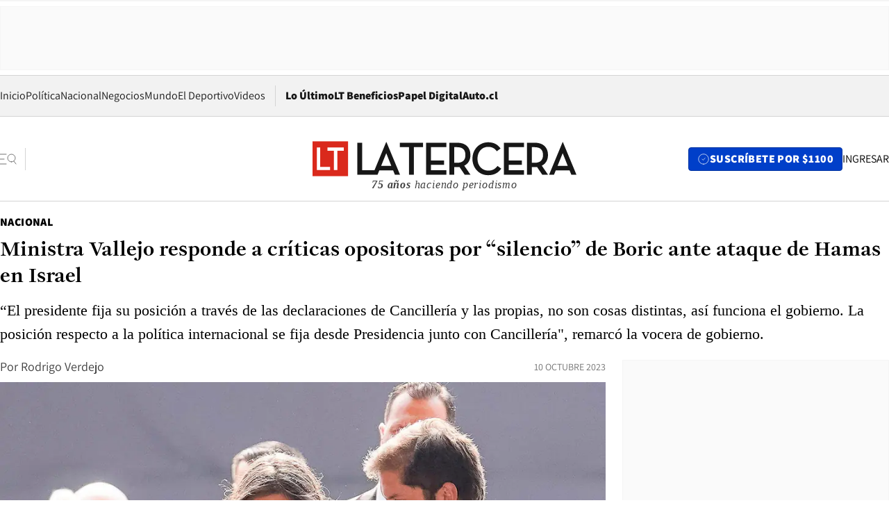

--- FILE ---
content_type: text/html; charset=utf-8
request_url: https://www.latercera.com/nacional/noticia/ministra-vallejo-responde-a-criticas-opositoras-por-silencio-de-boric-ante-ataque-de-hamas-en-israel/HR4KLEVSX5E7ZIFKXHCCMPWSSU/
body_size: 71688
content:
<!DOCTYPE html><html lang="es"><head><meta charSet="UTF-8"/><meta name="viewport" content="width=device-width, initial-scale=1"/><title>Ministra Vallejo responde a críticas opositoras por “silencio” de Boric ante ataque de Hamas en Israel - La Tercera</title><meta name="robots" content="index, follow, max-image-preview:large"/><meta property="og:site_name" content="La Tercera"/><meta property="og:type" content="article"/><meta property="og:url" content="https://www.latercera.com/nacional/noticia/ministra-vallejo-responde-a-criticas-opositoras-por-silencio-de-boric-ante-ataque-de-hamas-en-israel/HR4KLEVSX5E7ZIFKXHCCMPWSSU/"/><meta name="description" content="“El presidente fija su posición a través de las declaraciones de Cancillería y las propias, no son cosas distintas, así funciona el gobierno. La posición respecto a la política internacional se fija desde Presidencia junto con Cancillería&quot;, remarcó la vocera de gobierno."/><meta property="og:description" content="“El presidente fija su posición a través de las declaraciones de Cancillería y las propias, no son cosas distintas, así funciona el gobierno. La posición respecto a la política internacional se fija desde Presidencia junto con Cancillería&quot;, remarcó la vocera de gobierno."/><meta name="twitter:description" content="“El presidente fija su posición a través de las declaraciones de Cancillería y las propias, no son cosas distintas, así funciona el gobierno. La posición respecto a la política internacional se fija desde Presidencia junto con Cancillería&quot;, remarcó la vocera de gobierno."/><meta property="og:title" content="Ministra Vallejo responde a críticas opositoras por “silencio” de Boric ante ataque de Hamas en Israel - La Tercera"/><meta name="twitter:title" content="Ministra Vallejo responde a críticas opositoras por “silencio” de Boric ante ataque de Hamas en Israel - La Tercera"/><meta name="author" content="Rodrigo Verdejo"/><meta property="article:author" content="Rodrigo Verdejo"/><meta property="article:section" content="Nacional"/><meta name="keywords" content="Guerra en Israel, Israel, Hamás, Palestina, Conflicto árabe-israelí"/><meta property="og:see_also" content="https://www.latercera.com/nacional"/><meta property="og:updated_time" content="2023-10-11T15:15:51.581Z"/><meta property="article:modified_time" content="2023-10-11T15:15:51.581Z"/><meta property="article:published_time" content="2023-10-10T16:44:53.891Z"/><meta property="og:image" content="https://www.latercera.com/resizer/v2/TY6MLHQTQNAINF7VEFMHXCOEPY.jpg?auth=0ac63c50d9b88ecaec38f3019bf2a4df4525eb8226cfb4f02c1a2ea1431f657b&amp;height=630&amp;width=1200&amp;smart=true"/><meta name="twitter:image" content="https://www.latercera.com/resizer/v2/TY6MLHQTQNAINF7VEFMHXCOEPY.jpg?auth=0ac63c50d9b88ecaec38f3019bf2a4df4525eb8226cfb4f02c1a2ea1431f657b&amp;height=630&amp;width=1200&amp;smart=true"/><meta property="og:image:alt" content="Vallejo responde a críticas opositoras por “silencio” de Boric ante ataque de Hamás en Israel. Foto: Mario Téllez / La Tercera."/><meta name="twitter:image:alt" content="Vallejo responde a críticas opositoras por “silencio” de Boric ante ataque de Hamás en Israel. Foto: Mario Téllez / La Tercera."/><meta property="og:image:width" content="1200"/><meta property="og:image:height" content="630"/><meta name="twitter:card" content="summary_large_image"/><meta name="twitter:site" content="@latercera"/><link rel="canonical" href="https://www.latercera.com/nacional/noticia/ministra-vallejo-responde-a-criticas-opositoras-por-silencio-de-boric-ante-ataque-de-hamas-en-israel/HR4KLEVSX5E7ZIFKXHCCMPWSSU/"/><link rel="icon" type="image/x-icon" href="/pf/resources/favicon/la-tercera/favicon.ico?d=1087&amp;mxId=00000000"/><link as="font" crossorigin="" fetchpriority="high" href="/pf/resources/fonts/JolyHeadline-Bold.woff2?d=1087&amp;mxId=00000000" rel="preload" type="font/woff2"/><link as="font" crossorigin="" fetchpriority="high" href="/pf/resources/fonts/Assistant-ExtraBold.woff2?d=1087&amp;mxId=00000000" rel="preload" type="font/woff2"/><link as="font" crossorigin="" fetchpriority="high" href="/pf/resources/fonts/Assistant-Regular.woff2?d=1087&amp;mxId=00000000" rel="preload" type="font/woff2"/><link rel="preload" href="/pf/resources/styles/la-tercera/css/article.css?d=1087&amp;mxId=00000000" as="style"/><link rel="stylesheet" href="/pf/resources/styles/la-tercera/css/article.css?d=1087&amp;mxId=00000000" media="screen"/><link rel="preload" href="https://www.latercera.com/resizer/v2/TY6MLHQTQNAINF7VEFMHXCOEPY.jpg?auth=0ac63c50d9b88ecaec38f3019bf2a4df4525eb8226cfb4f02c1a2ea1431f657b&amp;smart=true&amp;width=375&amp;height=211&amp;quality=70" as="image" media="(max-width: 375px)"/><link rel="preload" href="https://www.latercera.com/resizer/v2/TY6MLHQTQNAINF7VEFMHXCOEPY.jpg?auth=0ac63c50d9b88ecaec38f3019bf2a4df4525eb8226cfb4f02c1a2ea1431f657b&amp;smart=true&amp;width=450&amp;height=253&amp;quality=70" as="image" media="(min-width: 376px) (max-width: 450px)"/><link rel="preload" href="https://www.latercera.com/resizer/v2/TY6MLHQTQNAINF7VEFMHXCOEPY.jpg?auth=0ac63c50d9b88ecaec38f3019bf2a4df4525eb8226cfb4f02c1a2ea1431f657b&amp;smart=true&amp;width=600&amp;height=338&amp;quality=70" as="image" media="(min-width: 451px) (max-width: 600px)"/><link rel="preload" href="https://www.latercera.com/resizer/v2/TY6MLHQTQNAINF7VEFMHXCOEPY.jpg?auth=0ac63c50d9b88ecaec38f3019bf2a4df4525eb8226cfb4f02c1a2ea1431f657b&amp;smart=true&amp;width=990&amp;height=557&amp;quality=70" as="image" media="(min-width: 1024px) (max-width: 1365px)"/><link rel="preload" href="https://www.latercera.com/resizer/v2/TY6MLHQTQNAINF7VEFMHXCOEPY.jpg?auth=0ac63c50d9b88ecaec38f3019bf2a4df4525eb8226cfb4f02c1a2ea1431f657b&amp;smart=true&amp;width=800&amp;height=450&amp;quality=70" as="image" media="(min-width: 1366px)"/><link rel="amphtml" href="https://www.latercera.com/nacional/noticia/ministra-vallejo-responde-a-criticas-opositoras-por-silencio-de-boric-ante-ataque-de-hamas-en-israel/HR4KLEVSX5E7ZIFKXHCCMPWSSU/?outputType=base-amp-type"/><script type="application/ld+json">{"@type":"NewsArticle","@context":"https://schema.org","articleBody":"Desde que inició este sábado la ofensiva perpetrada por el grupo islámico radical Hamas en contra de emplazamientos y civiles israelíes, la oposición criticó la postura silente del Presidente Gabriel Boric, quien se refirió por primera vez a la escalada del conflicto árabe-israelí la noche del domingo, a través de un escueto mensaje en respuesta a un declaración de la diputada Carmen Hertz (PC): “Comparto 100%”, escribió el Mandatario. No fue hasta ayer en la tarde que el Presidente salió a condenar -a través de redes sociales- “sin matiz alguno” los atentados de las milicias de Hamás, además de los “ataques indiscriminados” por parte del Ejército de Israel en contra de civiles, así como “la ocupación ilegal por décadas de territorio palestino”. En ese sentido, la ministra vocera de gobierno, Camila Vallejo (PC), salió al paso de las críticas en contra del Presidente y señaló que el Mandatario “fija su posición a través de Cancillería”. “El Presidente se ha pronunciado a través de las declaraciones de Cancillería desde el primer minuto. Entonces, posteos más, posteos menos, hay declaraciones que son oficiales y que se manifiestan tanto en las declaraciones de la Cancillería y del canciller, mis propias declaraciones y las del Presidente, y todas ellas han sido coherentes entre sí porque  es la posición de nuestro gobierno”, precisó la portavoz de La Moneda. Desde que escaló el conflicto, Cancillería condenó el ataque y se refirió a los enfrentamientos el mismo sábado, manifestando que “Chile considera indispensable reimpulsar, con el apoyo de la comunidad internacional, el proceso de negociaciones directas y de buena fe entre ambas partes, conducentes a un acuerdo de paz justo, pleno y definitivo”. “Más allá de las críticas del embajador de Israel en Chile, que no me corresponde a mí enfrentarlas, sino más bien remarcar el fundamento de la posición de Chile que siempre ha respetado el derecho y los tratados internacionales, siempre va a respetar el derecho de los pueblos a existir y siempre, además, ha reconocido que tanto Israel tiene derecho a tener su Estado, como también los palestinos”, señaló Vallejo. La ministra, además, informó que 60 chilenos ya han abandonado la zona por sus propios medios, mientras que existían 428 compatriotas inscritos ante el Consulado de Chile en Tel Aviv y ante la Oficina de Representación de Chile en Palestina para salir de la zona de conflicto. Confirmó también el fallecimiento de dos personas de nacionalidad israelí descendientes de chilenos. “El presidente fija su posición a través de las declaraciones de Cancillería y las propias, no son cosas distintas, así funciona el gobierno. La posición respecto a la política internacional se fija desde Presidencia junto con Cancillería”, insistió la secretaria de Estado.","articleSection":"Nacional","author":[{"@type":"Person","name":"Rodrigo Verdejo","url":"https://www.latercera.com/autor/Rodrigov"}],"dateCreated":"2023-10-10T15:30:28.388Z","dateModified":"2023-10-11T15:15:51.581Z","datePublished":"2023-10-10T16:44:53.891Z","description":"“El presidente fija su posición a través de las declaraciones de Cancillería y las propias, no son cosas distintas, así funciona el gobierno. La posición respecto a la política internacional se fija desde Presidencia junto con Cancillería\", remarcó la vocera de gobierno.","headline":"Ministra Vallejo responde a críticas opositoras por “silencio” de Boric ante ataque de Hamas en Israel ","image":[{"@type":"ImageObject","width":375,"url":"https://www.latercera.com/resizer/v2/TY6MLHQTQNAINF7VEFMHXCOEPY.jpg?auth=0ac63c50d9b88ecaec38f3019bf2a4df4525eb8226cfb4f02c1a2ea1431f657b&width=375&smart=true","description":"Boric Vallejo"},{"@type":"ImageObject","width":450,"url":"https://www.latercera.com/resizer/v2/TY6MLHQTQNAINF7VEFMHXCOEPY.jpg?auth=0ac63c50d9b88ecaec38f3019bf2a4df4525eb8226cfb4f02c1a2ea1431f657b&width=450&smart=true","description":"Boric Vallejo"},{"@type":"ImageObject","width":600,"url":"https://www.latercera.com/resizer/v2/TY6MLHQTQNAINF7VEFMHXCOEPY.jpg?auth=0ac63c50d9b88ecaec38f3019bf2a4df4525eb8226cfb4f02c1a2ea1431f657b&width=600&smart=true","description":"Boric Vallejo"},{"@type":"ImageObject","width":768,"url":"https://www.latercera.com/resizer/v2/TY6MLHQTQNAINF7VEFMHXCOEPY.jpg?auth=0ac63c50d9b88ecaec38f3019bf2a4df4525eb8226cfb4f02c1a2ea1431f657b&width=768&smart=true","description":"Boric Vallejo"},{"@type":"ImageObject","width":990,"url":"https://www.latercera.com/resizer/v2/TY6MLHQTQNAINF7VEFMHXCOEPY.jpg?auth=0ac63c50d9b88ecaec38f3019bf2a4df4525eb8226cfb4f02c1a2ea1431f657b&width=990&smart=true","description":"Boric Vallejo"},{"@type":"ImageObject","width":800,"url":"https://www.latercera.com/resizer/v2/TY6MLHQTQNAINF7VEFMHXCOEPY.jpg?auth=0ac63c50d9b88ecaec38f3019bf2a4df4525eb8226cfb4f02c1a2ea1431f657b&width=800&smart=true","description":"Boric Vallejo"},{"@type":"ImageObject","width":1200,"url":"https://www.latercera.com/resizer/v2/TY6MLHQTQNAINF7VEFMHXCOEPY.jpg?auth=0ac63c50d9b88ecaec38f3019bf2a4df4525eb8226cfb4f02c1a2ea1431f657b&width=1200&smart=true","description":"Boric Vallejo"},{"@type":"ImageObject","width":375,"height":250,"url":"https://www.latercera.com/resizer/v2/JN4K7AZXAJ2IVA2XSSYDG2TTXQ.jpg?auth=50fbc646f1ac4f6f675935e17c0db0816399155d2ca9276597865fccef581278&height=250&width=375&smart=true","description":"Smoke rises from Israeli strikes as rockets are fired from Gaza towards Israel"},{"@type":"ImageObject","width":450,"height":300,"url":"https://www.latercera.com/resizer/v2/JN4K7AZXAJ2IVA2XSSYDG2TTXQ.jpg?auth=50fbc646f1ac4f6f675935e17c0db0816399155d2ca9276597865fccef581278&height=300&width=450&smart=true","description":"Smoke rises from Israeli strikes as rockets are fired from Gaza towards Israel"},{"@type":"ImageObject","width":600,"height":400,"url":"https://www.latercera.com/resizer/v2/JN4K7AZXAJ2IVA2XSSYDG2TTXQ.jpg?auth=50fbc646f1ac4f6f675935e17c0db0816399155d2ca9276597865fccef581278&height=400&width=600&smart=true","description":"Smoke rises from Israeli strikes as rockets are fired from Gaza towards Israel"},{"@type":"ImageObject","width":768,"height":512,"url":"https://www.latercera.com/resizer/v2/JN4K7AZXAJ2IVA2XSSYDG2TTXQ.jpg?auth=50fbc646f1ac4f6f675935e17c0db0816399155d2ca9276597865fccef581278&height=512&width=768&smart=true","description":"Smoke rises from Israeli strikes as rockets are fired from Gaza towards Israel"},{"@type":"ImageObject","width":990,"height":660,"url":"https://www.latercera.com/resizer/v2/JN4K7AZXAJ2IVA2XSSYDG2TTXQ.jpg?auth=50fbc646f1ac4f6f675935e17c0db0816399155d2ca9276597865fccef581278&height=660&width=990&smart=true","description":"Smoke rises from Israeli strikes as rockets are fired from Gaza towards Israel"},{"@type":"ImageObject","width":800,"height":533,"url":"https://www.latercera.com/resizer/v2/JN4K7AZXAJ2IVA2XSSYDG2TTXQ.jpg?auth=50fbc646f1ac4f6f675935e17c0db0816399155d2ca9276597865fccef581278&height=533&width=800&smart=true","description":"Smoke rises from Israeli strikes as rockets are fired from Gaza towards Israel"},{"@type":"ImageObject","width":1200,"height":800,"url":"https://www.latercera.com/resizer/v2/JN4K7AZXAJ2IVA2XSSYDG2TTXQ.jpg?auth=50fbc646f1ac4f6f675935e17c0db0816399155d2ca9276597865fccef581278&height=800&width=1200&smart=true","description":"Smoke rises from Israeli strikes as rockets are fired from Gaza towards Israel"},{"@type":"ImageObject","width":375,"height":250,"url":"https://www.latercera.com/resizer/v2/7ESW4ZDOCXVNXRLGBUTSEN3724.jpg?auth=6b5cc3e8f9e619b4a479af82e28f52e2777628fb49cd962f6e7d5ad78fb71815&height=250&width=375&smart=true","description":"Argentina Mideast Protest"},{"@type":"ImageObject","width":450,"height":300,"url":"https://www.latercera.com/resizer/v2/7ESW4ZDOCXVNXRLGBUTSEN3724.jpg?auth=6b5cc3e8f9e619b4a479af82e28f52e2777628fb49cd962f6e7d5ad78fb71815&height=300&width=450&smart=true","description":"Argentina Mideast Protest"},{"@type":"ImageObject","width":600,"height":400,"url":"https://www.latercera.com/resizer/v2/7ESW4ZDOCXVNXRLGBUTSEN3724.jpg?auth=6b5cc3e8f9e619b4a479af82e28f52e2777628fb49cd962f6e7d5ad78fb71815&height=400&width=600&smart=true","description":"Argentina Mideast Protest"},{"@type":"ImageObject","width":768,"height":512,"url":"https://www.latercera.com/resizer/v2/7ESW4ZDOCXVNXRLGBUTSEN3724.jpg?auth=6b5cc3e8f9e619b4a479af82e28f52e2777628fb49cd962f6e7d5ad78fb71815&height=512&width=768&smart=true","description":"Argentina Mideast Protest"},{"@type":"ImageObject","width":990,"height":660,"url":"https://www.latercera.com/resizer/v2/7ESW4ZDOCXVNXRLGBUTSEN3724.jpg?auth=6b5cc3e8f9e619b4a479af82e28f52e2777628fb49cd962f6e7d5ad78fb71815&height=660&width=990&smart=true","description":"Argentina Mideast Protest"},{"@type":"ImageObject","width":800,"height":533,"url":"https://www.latercera.com/resizer/v2/7ESW4ZDOCXVNXRLGBUTSEN3724.jpg?auth=6b5cc3e8f9e619b4a479af82e28f52e2777628fb49cd962f6e7d5ad78fb71815&height=533&width=800&smart=true","description":"Argentina Mideast Protest"},{"@type":"ImageObject","width":1200,"height":800,"url":"https://www.latercera.com/resizer/v2/7ESW4ZDOCXVNXRLGBUTSEN3724.jpg?auth=6b5cc3e8f9e619b4a479af82e28f52e2777628fb49cd962f6e7d5ad78fb71815&height=800&width=1200&smart=true","description":"Argentina Mideast Protest"}],"keywords":["Guerra en Israel","Israel","Hamás","Palestina","Conflicto árabe-israelí"],"mainEntity":{"@type":"ItemList","itemListElement":[{"@type":"ListItem","position":0,"item":{"@type":"WebPage","@id":"https://www.latercera.com/etiqueta/guerra-en-israel/","name":"Guerra en Israel"}},{"@type":"ListItem","position":1,"item":{"@type":"WebPage","@id":"https://www.latercera.com/etiqueta/israel/","name":"Israel"}},{"@type":"ListItem","position":2,"item":{"@type":"WebPage","@id":"https://www.latercera.com/etiqueta/hamas/","name":"Hamás"}},{"@type":"ListItem","position":3,"item":{"@type":"WebPage","@id":"https://www.latercera.com/etiqueta/palestina/","name":"Palestina"}},{"@type":"ListItem","position":4,"item":{"@type":"WebPage","@id":"https://www.latercera.com/etiqueta/conflicto-arabe-israeli/","name":"Conflicto árabe-israelí"}}]},"mainEntityOfPage":{"@type":"WebPage","@id":"https://www.latercera.com/nacional/noticia/ministra-vallejo-responde-a-criticas-opositoras-por-silencio-de-boric-ante-ataque-de-hamas-en-israel/HR4KLEVSX5E7ZIFKXHCCMPWSSU/"},"publisher":{"@type":"Organization","name":"La Tercera","url":"https://www.latercera.com/","logo":{"@type":"ImageObject","url":"https://www.latercera.com/resizer/iZiSxC1F0QnCJrbYAVDHcpm1csU=/arc-anglerfish-arc2-prod-copesa/public/OMY53THTHFDXZHC46CCUJ3XFWE.png","height":50,"width":400},"sameAs":["https://www.facebook.com/laterceracom","https://www.instagram.com/laterceracom/","https://www.tiktok.com/@latercera","https://twitter.com/latercera","https://www.youtube.com/user/latercera"]}}</script><script type="application/ld+json">{"@type":"BreadcrumbList","@context":"https://schema.org","itemListElement":[{"@type":"ListItem","position":1,"item":{"@id":"https://www.latercera.com","name":"La Tercera"}},{"@type":"ListItem","position":2,"item":{"@id":"https://www.latercera.com/nacional/","name":"Nacional"}},{"@type":"ListItem","position":3,"item":{"@id":"https://www.latercera.com/nacional/noticia/ministra-vallejo-responde-a-criticas-opositoras-por-silencio-de-boric-ante-ataque-de-hamas-en-israel/HR4KLEVSX5E7ZIFKXHCCMPWSSU/","name":"Ministra Vallejo responde a críticas opositoras por “silencio” de Boric ante ataque de Hamas en Israel "}}]}</script><script type="application/ld+json">{"@type":"NewsMediaOrganization","@context":"https://schema.org","description":"Noticias de última hora de Chile, América Latina y el mundo. Contenidos exclusivos de política, internacional, economía, opinión, cultura, espectáculos y tendencias. Novedades de la actualidad local y contenidos interactivos de La Tercera.","email":"contacto@grupocopesa.com","ethicsPolicy":"https://canaldenuncias.grupocopesa.cl/gobierno-corporativo/view.php?file=CodigoEtica.pdf","logo":{"@type":"ImageObject","url":"https://www.latercera.com/resizer/iZiSxC1F0QnCJrbYAVDHcpm1csU=/arc-anglerfish-arc2-prod-copesa/public/OMY53THTHFDXZHC46CCUJ3XFWE.png","height":50,"width":400},"name":"La Tercera","publishingPrinciples":"https://canaldenuncias.grupocopesa.cl/gobierno-corporativo/view.php?file=CodigoEtica.pdf","sameAs":["https://www.facebook.com/laterceracom","https://www.instagram.com/laterceracom/","https://www.tiktok.com/@latercera","https://twitter.com/latercera","https://www.youtube.com/user/latercera"],"url":"https://www.latercera.com","address":{"@type":"PostalAddress","contactType":"contacto@grupocopesa.com","streetAddress":" Av. Apoquindo 4660, Las Condes","addressLocality":"Santiago","addressRegion":"Metropolitana","postalCode":"7560969","addressCountry":"CL"}}</script><script type="application/ld+json">{"@type":"WebSite","@context":"https://schema.org","url":"https://www.latercera.com","potentialAction":{"@type":"SearchAction","target":"https://www.latercera.com/search/?q={search_term_string}","query-input":"required name=search_term_string"}}</script><script type="text/javascript">window.__IDENTITY_CONFIG__ = {"apiOrigin":"https://api.latercera.com","cookieDomain":".latercera.com","env":"production"};</script><script type="application/javascript" id="polyfill-script">if(!Array.prototype.includes||!(window.Object && window.Object.assign)||!window.Promise||!window.Symbol||!window.fetch){document.write('<script type="application/javascript" src="/pf/dist/engine/polyfill.js?d=1087&mxId=00000000" defer=""><\/script>')}</script><script id="fusion-engine-react-script" type="application/javascript" src="/pf/dist/engine/react.js?d=1087&amp;mxId=00000000" defer=""></script><script id="fusion-engine-combinations-script" type="application/javascript" src="/pf/dist/components/combinations/base-type.js?d=1087&amp;mxId=00000000" defer=""></script><script data-integration="gtm-head">
	(function(w,d,s,l,i){w[l]=w[l]||[];w[l].push({'gtm.start':
		new Date().getTime(),event:'gtm.js'});var f=d.getElementsByTagName(s)[0],
		j=d.createElement(s),dl=l!='dataLayer'?'&l='+l:'';j.async=true;j.src=
		'https://www.googletagmanager.com/gtm.js?id='+i+dl;f.parentNode.insertBefore(j,f);
		})(window,document,'script','dataLayer','GTM-T2QV7ZXP');
	</script><script defer="" data-integration="marfeel">
		!(function () {
			"use strict";
			function e(e) {
				var t = !(arguments.length > 1 && void 0 !== arguments[1]) || arguments[1],
					c = document.createElement("script");
				(c.src = e),
					t
						? (c.type = "module")
						: ((c.async = !0), (c.type = "text/javascript"), c.setAttribute("nomodule", ""));
				var n = document.getElementsByTagName("script")[0];
				n.parentNode.insertBefore(c, n);
			}
			!(function (t, c) {
				!(function (t, c, n) {
					var a, o, r;
					(n.accountId = c),
						(null !== (a = t.marfeel) && void 0 !== a) || (t.marfeel = {}),
						(null !== (o = (r = t.marfeel).cmd) && void 0 !== o) || (r.cmd = []),
						(t.marfeel.config = n);
					var i = "https://sdk.mrf.io/statics";
					e("".concat(i, "/marfeel-sdk.js?id=").concat(c), !0),
						e("".concat(i, "/marfeel-sdk.es5.js?id=").concat(c), !1);
				})(t, c, arguments.length > 2 && void 0 !== arguments[2] ? arguments[2] : {});
			})(window, 10372, {} /* Config */);
		})();</script><script defer="" type="text/javascript">
		(function() {
			function getCookie(name) {
				var cookieArray = document.cookie.split('; ');
				var cookieValue = null;
				for (var i = 0; i < cookieArray.length; i++) {
					var cookiePair = cookieArray[i].split('=');
					if (name === cookiePair[0]) {
						cookieValue = decodeURIComponent(cookiePair[1]);
						break;
					}
				}
				return cookieValue;
			}

			var isLoggedIn = window.localStorage.getItem('ltsess');
			var isPremium = getCookie('ltprm');

			if (isLoggedIn == 'true') {
				window.marfeel.cmd.push(['compass', function(compass) {
					compass.setUserType(2);
				}]);
			}
			if (isPremium != 'false' && isPremium) {
				window.marfeel.cmd.push(['compass', function(compass) {
					compass.setUserType(3);
				}]);
			}
		})();</script><script async="" data-integration="comscore" src="https://sb.scorecardresearch.com/beacon.js"></script><script defer="" data-integration="comscore">
	var _comscore = _comscore || [];
	_comscore.push({ c1: "2", c2: "6906468", options: {enableFirstPartyCookie: true,bypassUserConsentRequirementFor1PCookie: true}});
	(function() {
              var s = document.createElement("script"), el = document.getElementsByTagName("script")[0]; s.async = true;
              s.src = "https://sb.scorecardresearch.com/cs/6906468/beacon.js";
              el.parentNode.insertBefore(s, el);
            })();
	</script>
<script>(window.BOOMR_mq=window.BOOMR_mq||[]).push(["addVar",{"rua.upush":"false","rua.cpush":"true","rua.upre":"false","rua.cpre":"true","rua.uprl":"false","rua.cprl":"false","rua.cprf":"false","rua.trans":"6fa52d9a510dad6b39da54f982dbf330","rua.cook":"false","rua.ims":"false","rua.ufprl":"false","rua.cfprl":"true","rua.isuxp":"false","rua.texp":"norulematch","rua.ceh":"false","rua.ueh":"false","rua.ieh.st":"0"}]);</script>
                              <script>!function(e){var n="https://s.go-mpulse.net/boomerang/";if("False"=="True")e.BOOMR_config=e.BOOMR_config||{},e.BOOMR_config.PageParams=e.BOOMR_config.PageParams||{},e.BOOMR_config.PageParams.pci=!0,n="https://s2.go-mpulse.net/boomerang/";if(window.BOOMR_API_key="ZZ6GQ-CZGQY-PFVX5-D656L-P96M7",function(){function e(){if(!o){var e=document.createElement("script");e.id="boomr-scr-as",e.src=window.BOOMR.url,e.async=!0,i.parentNode.appendChild(e),o=!0}}function t(e){o=!0;var n,t,a,r,d=document,O=window;if(window.BOOMR.snippetMethod=e?"if":"i",t=function(e,n){var t=d.createElement("script");t.id=n||"boomr-if-as",t.src=window.BOOMR.url,BOOMR_lstart=(new Date).getTime(),e=e||d.body,e.appendChild(t)},!window.addEventListener&&window.attachEvent&&navigator.userAgent.match(/MSIE [67]\./))return window.BOOMR.snippetMethod="s",void t(i.parentNode,"boomr-async");a=document.createElement("IFRAME"),a.src="about:blank",a.title="",a.role="presentation",a.loading="eager",r=(a.frameElement||a).style,r.width=0,r.height=0,r.border=0,r.display="none",i.parentNode.appendChild(a);try{O=a.contentWindow,d=O.document.open()}catch(_){n=document.domain,a.src="javascript:var d=document.open();d.domain='"+n+"';void(0);",O=a.contentWindow,d=O.document.open()}if(n)d._boomrl=function(){this.domain=n,t()},d.write("<bo"+"dy onload='document._boomrl();'>");else if(O._boomrl=function(){t()},O.addEventListener)O.addEventListener("load",O._boomrl,!1);else if(O.attachEvent)O.attachEvent("onload",O._boomrl);d.close()}function a(e){window.BOOMR_onload=e&&e.timeStamp||(new Date).getTime()}if(!window.BOOMR||!window.BOOMR.version&&!window.BOOMR.snippetExecuted){window.BOOMR=window.BOOMR||{},window.BOOMR.snippetStart=(new Date).getTime(),window.BOOMR.snippetExecuted=!0,window.BOOMR.snippetVersion=12,window.BOOMR.url=n+"ZZ6GQ-CZGQY-PFVX5-D656L-P96M7";var i=document.currentScript||document.getElementsByTagName("script")[0],o=!1,r=document.createElement("link");if(r.relList&&"function"==typeof r.relList.supports&&r.relList.supports("preload")&&"as"in r)window.BOOMR.snippetMethod="p",r.href=window.BOOMR.url,r.rel="preload",r.as="script",r.addEventListener("load",e),r.addEventListener("error",function(){t(!0)}),setTimeout(function(){if(!o)t(!0)},3e3),BOOMR_lstart=(new Date).getTime(),i.parentNode.appendChild(r);else t(!1);if(window.addEventListener)window.addEventListener("load",a,!1);else if(window.attachEvent)window.attachEvent("onload",a)}}(),"".length>0)if(e&&"performance"in e&&e.performance&&"function"==typeof e.performance.setResourceTimingBufferSize)e.performance.setResourceTimingBufferSize();!function(){if(BOOMR=e.BOOMR||{},BOOMR.plugins=BOOMR.plugins||{},!BOOMR.plugins.AK){var n="true"=="true"?1:0,t="",a="ck6sajyxzcojq2l2qzjq-f-4805eab86-clientnsv4-s.akamaihd.net",i="false"=="true"?2:1,o={"ak.v":"39","ak.cp":"930542","ak.ai":parseInt("595896",10),"ak.ol":"0","ak.cr":9,"ak.ipv":4,"ak.proto":"h2","ak.rid":"10b7732c","ak.r":44268,"ak.a2":n,"ak.m":"dscr","ak.n":"ff","ak.bpcip":"18.189.32.0","ak.cport":49808,"ak.gh":"23.192.164.152","ak.quicv":"","ak.tlsv":"tls1.3","ak.0rtt":"","ak.0rtt.ed":"","ak.csrc":"-","ak.acc":"","ak.t":"1769637459","ak.ak":"hOBiQwZUYzCg5VSAfCLimQ==9EVpdqH/mrUHqcflGqTikZRDRag7oXIQAuxMKoD3kBzU/oe6xodRVmoJoZTcOYDWQknYOmKQseVC5F56JLwtT0Wov/AVaqEXjfVGCfJ8BLshBP29kWwJHl0kSfQMqdilDPntQ9i9ftqLdvclIzem77/Uj90z2oybhGsGgfLA49eiW8r06vLdzroP/7aKby+KAaF26jiKYVU2PaXwhnFAd2gqha9V1/Wz7Uxl7n4URPqmroOQEHV4a6vptIYH8wAG3Vm9Sku/Udm5vknwZWZAEDUjwXcEHplzBGklOA1WCOsHe5h0azagwtO0q/dGcGEEVS54bhC6ju1YbLDZGcca6JP+YwVWUadFRDKIy7lws1WXxoCCU07jk6ILXLuNCc8rxFg66gLJCAQVfABYWz4EF+LdusTlilT7s55daxkMvL8=","ak.pv":"36","ak.dpoabenc":"","ak.tf":i};if(""!==t)o["ak.ruds"]=t;var r={i:!1,av:function(n){var t="http.initiator";if(n&&(!n[t]||"spa_hard"===n[t]))o["ak.feo"]=void 0!==e.aFeoApplied?1:0,BOOMR.addVar(o)},rv:function(){var e=["ak.bpcip","ak.cport","ak.cr","ak.csrc","ak.gh","ak.ipv","ak.m","ak.n","ak.ol","ak.proto","ak.quicv","ak.tlsv","ak.0rtt","ak.0rtt.ed","ak.r","ak.acc","ak.t","ak.tf"];BOOMR.removeVar(e)}};BOOMR.plugins.AK={akVars:o,akDNSPreFetchDomain:a,init:function(){if(!r.i){var e=BOOMR.subscribe;e("before_beacon",r.av,null,null),e("onbeacon",r.rv,null,null),r.i=!0}return this},is_complete:function(){return!0}}}}()}(window);</script></head><body><div id="fusion-app"><div class="article-right-rail  "><header class="article-right-rail__header"><div class="ads-block  show  isItt  ad-background " style="--adBackgroundColor:#FAFAFA;--adBorderColor:#f5f5f5"><div class="ads-block__container" id="arcad-feature-f0fpjJ7M6D4u4ki-2e310b035ac6b"><div class="ads-block__unit-wrapper" style="max-width:800px" data-testid="ad-block-unit-wrapper"><div style="height:480"></div></div></div></div><div class="masthead"><div></div><div class="masthead__wrapper"><div class="masthead__ad" id="masthead__ad"><div class="ads-block  show    ad-background " style="--adBackgroundColor:#FAFAFA;--adBorderColor:#f5f5f5"><div class="ads-block__container" id="arcad-feature-f0f1khpdMEGE3lB-54b4e394f7ea7"><div class="ads-block__unit-wrapper m50 d90" style="max-width:970px" data-testid="ad-block-unit-wrapper"><div style="height:50"></div></div></div></div></div><nav class="masthead__nav"><ul class="masthead__nav-list"><li class="masthead__nav-list-item"><a class="base-link" href="/" target="_self">Inicio</a></li><li class="masthead__nav-list-item"><a class="base-link" href="/canal/politica/" target="_self">Política</a></li><li class="masthead__nav-list-item"><a class="base-link" href="/canal/nacional/" target="_self">Nacional</a></li><li class="masthead__nav-list-item"><a class="base-link" href="/canal/pulso/" target="_self">Negocios</a></li><li class="masthead__nav-list-item"><a class="base-link" href="/canal/mundo/" target="_self">Mundo</a></li><li class="masthead__nav-list-item"><a class="base-link" href="/canal/el-deportivo/" target="_self">El Deportivo</a></li><li class="masthead__nav-list-item"><a class="base-link" href="https://www.latercera.com/videos/" target="_self">Videos</a></li></ul><div class="masthead__nav-divider"></div><ul class="masthead__nav-list-extra"><li class="masthead__nav-list-extra-item"><a class="base-link" href="/lo-ultimo/" target="_self">Lo Último</a></li><li class="masthead__nav-list-extra-item"><a class="base-link" href="/club-la-tercera/" target="_self">LT Beneficios</a></li><li class="masthead__nav-list-extra-item"><a class="base-link" href="https://kiosco.latercera.com/library/" rel="noopener noreferrer" target="_blank">Papel Digital<span class="visually-hidden">Opens in new window</span></a></li><li class="masthead__nav-list-extra-item"><a class="base-link" href="https://www.latercera.com/auto/" target="_self">Auto.cl</a></li></ul></nav><header class="masthead__main"><input type="checkbox" id="masthead-modal-toggle" class="masthead__modal-checkbox" hidden=""/><button type="button" class="masthead__main-search" aria-label="Abrir menú lateral"><svg class="search-icon" width="24" height="24" viewBox="0 0 24 24" fill="none" xmlns="http://www.w3.org/2000/svg"><g clip-path="url(#clip0_1003_273)"><path d="M9 5H0" stroke="#404040" stroke-linecap="round" stroke-linejoin="round"></path><path d="M6 12H0" stroke="#404040" stroke-linecap="round" stroke-linejoin="round"></path><path d="M9 19H0" stroke="#404040" stroke-linecap="round" stroke-linejoin="round"></path><path d="M16.5 16C19.5376 16 22 13.5376 22 10.5C22 7.46243 19.5376 5 16.5 5C13.4624 5 11 7.46243 11 10.5C11 13.5376 13.4624 16 16.5 16Z" stroke="#404040" stroke-linecap="round" stroke-linejoin="round"></path><path d="M23 19L19.8388 14.8661" stroke="#404040" stroke-linecap="round" stroke-linejoin="round"></path></g><defs><clipPath id="clip0_1003_273"><rect width="24" height="24" fill="white"></rect></clipPath></defs></svg></button><div class="masthead__modal-container"><div class="masthead__modal"><div class="masthead__modal__close-row"><button type="button" class="masthead__modal__close-btn" aria-label="Cerrar modal"><span>CERRAR</span><svg class="close-icon" width="18" height="18" viewBox="6 6 12 12" fill="none" xmlns="http://www.w3.org/2000/svg"><path d="M18 6L6 18" stroke="#737373" stroke-linecap="round" stroke-linejoin="round"></path><path d="M6 6L18 18" stroke="#737373" stroke-linecap="round" stroke-linejoin="round"></path></svg></button></div><a class="base-link masthead__modal__cta azul" href="/compra-suscripcion/?utm_content=&amp;utm_element=boton_menu" target="_self">SUSCRÍBETE POR $1100</a><div class="masthead__modal__search"><input type="text" name="search" placeholder="Buscar en La Tercera" class="masthead__modal__search-input" value=""/><button><svg width="32" height="32" viewBox="0 0 24 24" fill="none" xmlns="http://www.w3.org/2000/svg"><path d="M16.5 16C19.5376 16 22 13.5376 22 10.5C22 7.46243 19.5376 5 16.5 5C13.4624 5 11 7.46243 11 10.5C11 13.5376 13.4624 16 16.5 16Z" stroke="#404040" stroke-linecap="round" stroke-linejoin="round"></path><path d="M23 19L19.8388 14.8661" stroke="#404040" stroke-linecap="round" stroke-linejoin="round"></path></svg></button></div><div class="first-group"><div class="first-group__section"><a aria-label="La Tercera" class="base-link" href="/" target="_self"><span class="first-group__section__title">La Tercera</span></a><ul class="first-group__list"><li><a aria-label="Portada" class="base-link" href="https://www.latercera.com/" target="_self"><span>Portada</span></a></li><li><a aria-label="Lo Último" class="base-link" href="https://www.latercera.com/lo-ultimo/" target="_self"><span>Lo Último</span></a></li><li><a aria-label="Papel Digital" class="base-link" href="https://kiosco.latercera.com/library" rel="noopener noreferrer" target="_blank"><span>Papel Digital</span><span class="visually-hidden">Opens in new window</span></a></li><li><a aria-label="Newsletters" class="base-link" href="https://www.latercera.com/newsletters/" target="_self"><span>Newsletters</span></a></li></ul></div><div class="first-group__section"><span class="first-group__section__title">Ciencia y Tecnología</span><ul class="first-group__list"><li><a aria-label="Tendencias" class="base-link" href="/canal/tendencias/" target="_self"><span>Tendencias</span></a></li><li><a aria-label="Tecnología" class="base-link" href="/etiqueta/tecnologia/" target="_self"><span>Tecnología</span></a></li><li><a aria-label="Ciencia" class="base-link" href="/etiqueta/ciencia/" target="_self"><span>Ciencia</span></a></li><li><a aria-label="Medioambiente" class="base-link" href="/etiqueta/medioambiente/" target="_self"><span>Medioambiente</span></a></li></ul></div><div class="first-group__section"><a aria-label="Chile" class="base-link" href="/canal/nacional/" target="_self"><span class="first-group__section__title">Chile</span></a><ul class="first-group__list"><li><a aria-label="Política" class="base-link" href="/canal/politica/" target="_self"><span>Política</span></a></li><li><a aria-label="Nacional" class="base-link" href="/canal/nacional/" target="_self"><span>Nacional</span></a></li><li><a aria-label="Servicios" class="base-link" href="/canal/servicios/" target="_self"><span>Servicios</span></a></li><li><a aria-label="Educación" class="base-link" href="https://www.latercera.com/canal/educaLT/" target="_self"><span>Educación</span></a></li><li><a aria-label="Presidenciales" class="base-link" href="/etiqueta/presidenciales/" target="_self"><span>Presidenciales</span></a></li><li><a aria-label="Congreso" class="base-link" href="/etiqueta/congreso/" target="_self"><span>Congreso</span></a></li><li><a aria-label="Desde la redacción" class="base-link" href="/etiqueta/desde-la-redaccion/" target="_self"><span>Desde la redacción</span></a></li></ul></div><div class="first-group__section"><a aria-label="Negocios" class="base-link" href="/canal/pulso/" target="_self"><span class="first-group__section__title">Negocios</span></a><ul class="first-group__list"><li><a aria-label="Pulso" class="base-link" href="/canal/pulso/" target="_self"><span>Pulso</span></a></li><li><a aria-label="Minería" class="base-link" href="/etiqueta/mineria/" target="_self"><span>Minería</span></a></li><li><a aria-label="Emprendimiento" class="base-link" href="https://www.latercera.com/canal/pulso-hub-emprende/" target="_self"><span>Emprendimiento</span></a></li><li><a aria-label="Sustentabilidad" class="base-link" href="https://www.latercera.com/canal/pulso-hub-sustentabilidad/" target="_self"><span>Sustentabilidad</span></a></li><li><a aria-label="Money Talks" class="base-link" href="/etiqueta/money-talks/" target="_self"><span>Money Talks</span></a></li><li><a aria-label="Red Activa" class="base-link" href="https://www.latercera.com/canal/pulso-red-activa/" target="_self"><span>Red Activa</span></a></li><li><a aria-label="Motores" class="base-link" href="https://www.latercera.com/canal/mtonline/" target="_self"><span>Motores</span></a></li></ul></div><div class="first-group__section"><a aria-label="Opinión" class="base-link" href="/opinion/" target="_self"><span class="first-group__section__title">Opinión</span></a><ul class="first-group__list"><li><a aria-label="Editorial" class="base-link" href="/canal/editorial/" target="_self"><span>Editorial</span></a></li><li><a aria-label="Columnas" class="base-link" href="/canal/opinion/" target="_self"><span>Columnas</span></a></li><li><a aria-label="Cartas al Director" class="base-link" href="/canal/cartas-al-director/" target="_self"><span>Cartas al Director</span></a></li></ul></div><div class="first-group__section"><span class="first-group__section__title">Cultura y Entretención</span><ul class="first-group__list"><li><a aria-label="Culto" class="base-link" href="/canal/culto/" target="_self"><span>Culto</span></a></li><li><a aria-label="Finde" class="base-link" href="https://www.latercera.com/canal/finde/" target="_self"><span>Finde</span></a></li><li><a aria-label="La Cuarta" class="base-link" href="https://www.lacuarta.com/" rel="noopener noreferrer" target="_blank"><span>La Cuarta</span><span class="visually-hidden">Opens in new window</span></a></li><li><a aria-label="Glamorama" class="base-link" href="https://www.lacuarta.com/glamorama/" rel="noopener noreferrer" target="_blank"><span>Glamorama</span><span class="visually-hidden">Opens in new window</span></a></li></ul></div><div class="first-group__section"><span class="first-group__section__title">Sociedad</span><ul class="first-group__list"><li><a aria-label="Paula" class="base-link" href="https://www.latercera.com/canal/paula/" target="_self"><span>Paula</span></a></li><li><a aria-label="Sociales" class="base-link" href="https://www.latercera.com/canal/sociales/" target="_self"><span>Sociales</span></a></li><li><a aria-label="Board" class="base-link" href="https://www.latercera.com/lt-board/" target="_self"><span>Board</span></a></li></ul></div><div class="first-group__section"><a aria-label="El Deportivo" class="base-link" href="/canal/el-deportivo/" target="_self"><span class="first-group__section__title">El Deportivo</span></a><ul class="first-group__list"><li><a aria-label="Fútbol Chileno" class="base-link" href="/etiqueta/futbol-chileno/" target="_self"><span>Fútbol Chileno</span></a></li><li><a aria-label="Fórmula 1" class="base-link" href="/etiqueta/formula-1/" target="_self"><span>Fórmula 1</span></a></li><li><a aria-label="Tenis" class="base-link" href="/etiqueta/tenis/" target="_self"><span>Tenis</span></a></li></ul></div><div class="first-group__section"><a aria-label="Mundo" class="base-link" href="/canal/mundo/" target="_self"><span class="first-group__section__title">Mundo</span></a><ul class="first-group__list"></ul></div></div><div class="second-group"><div class="second-group__section"><span class="second-group__section__title">Ediciones</span><ul class="second-group__list"><li><a aria-label="La Tercera PM" class="base-link" href="https://www.latercera.com/etiqueta/la-tercera-pm" target="_self"><span>La Tercera PM</span></a></li><li><a aria-label="La Tercera Sábado" class="base-link" href="https://www.latercera.com/canal/lt-sabado/" target="_self"><span>La Tercera Sábado</span></a></li><li><a aria-label="La Tercera Domingo" class="base-link" href="https://www.latercera.com/canal/lt-domingo/" target="_self"><span>La Tercera Domingo</span></a></li></ul></div><div class="second-group__section"><span class="second-group__section__title">Suscripciones</span><ul class="second-group__list"><li><a aria-label="LT Beneficios" class="base-link" href="/club-la-tercera/" target="_self"><span>LT Beneficios</span></a></li><li><a aria-label="Corporativas" class="base-link" href="/suscripcionempresas/" target="_self"><span>Corporativas</span></a></li><li><a aria-label="Universidades" class="base-link" href="https://suscripciondigital.latercera.com/campaign/plan-universitario" rel="noopener noreferrer" target="_blank"><span>Universidades</span><span class="visually-hidden">Opens in new window</span></a></li></ul></div><div class="second-group__section"><span class="second-group__section__title">Redes sociales</span><ul class="second-group__list"><li><a aria-label="X" class="base-link" href="https://x.com/latercera" rel="noopener noreferrer" target="_blank"><span>X</span><span class="visually-hidden">Opens in new window</span></a></li><li><a aria-label="Instagram" class="base-link" href="https://www.instagram.com/laterceracom/" rel="noopener noreferrer" target="_blank"><span>Instagram</span><span class="visually-hidden">Opens in new window</span></a></li><li><a aria-label="Facebook" class="base-link" href="https://www.facebook.com/laterceracom" rel="noopener noreferrer" target="_blank"><span>Facebook</span><span class="visually-hidden">Opens in new window</span></a></li><li><a aria-label="YouTube" class="base-link" href="https://www.youtube.com/user/latercera" rel="noopener noreferrer" target="_blank"><span>YouTube</span><span class="visually-hidden">Opens in new window</span></a></li><li><a aria-label="TikTok" class="base-link" href="https://www.tiktok.com/@latercera" rel="noopener noreferrer" target="_blank"><span>TikTok</span><span class="visually-hidden">Opens in new window</span></a></li><li><a aria-label="Linkedin" class="base-link" href="https://cl.linkedin.com/company/la-tercera" rel="noopener noreferrer" target="_blank"><span>Linkedin</span><span class="visually-hidden">Opens in new window</span></a></li></ul></div><div class="second-group__section"><span class="second-group__section__title">Grupo Copesa</span><ul class="second-group__list"><li><a aria-label="Auto.cl" class="base-link" href="https://www.latercera.com/auto/" target="_self"><span>Auto.cl</span></a></li><li><a aria-label="La Cuarta" class="base-link" href="https://www.lacuarta.com/" rel="noopener noreferrer" target="_blank"><span>La Cuarta</span><span class="visually-hidden">Opens in new window</span></a></li><li><a aria-label="Glamorama" class="base-link" href="https://glamorama.latercera.com/" rel="noopener noreferrer" target="_blank"><span>Glamorama</span><span class="visually-hidden">Opens in new window</span></a></li></ul></div></div><ul class="third-group-list"><li><a aria-label="Quiénes somos" class="base-link" href="/quienes-somos/" target="_self"><span>Quiénes somos</span></a></li><li><a aria-label="Servicio al Suscriptor" class="base-link" href="/contacto/" target="_self"><span>Servicio al Suscriptor</span></a></li><li><a aria-label="Mi cuenta" class="base-link" href="/mi-cuenta/" target="_self"><span>Mi cuenta</span></a></li><li><a aria-label="Preguntas Frecuentes" class="base-link" href="/preguntas-frecuentes/" target="_self"><span>Preguntas Frecuentes</span></a></li></ul></div><label for="masthead-modal-toggle" class="masthead__modal-overlay"></label></div><a aria-label="Ir a la página de inicio" class="base-link masthead__main-logo" href="/" target="_self"><svg class="logo-lt-icon" width="160" height="22" viewBox="0 0 160 22" fill="none" role="img" aria-labelledby="logo-lt-title"><title id="logo-lt-title">Logo La Tercera</title><g clip-path="url(#clip0_1003_280)"><path class="logo-lt-icon__sub-background" d="M21.5335 0.467789H0V21.5322H21.5335V0.467789Z" fill="#da291c"></path><path class="logo-lt-icon__sub-text" d="M2.62355 4.2951H4.6836V15.8338H10.5866V17.7049H2.62355V4.2951Z" fill="#ffffff"></path><path class="logo-lt-icon__sub-text" d="M12.9515 6.17569H9.05312V4.2951H18.9007V6.17569H15.0115V17.7049H12.9515V6.17569Z" fill="#ffffff"></path><g class="logo-lt-icon__text" fill="#171717"><path d="M52.9238 4.0872H58.485V20.5683H61.4319V4.0872H66.9931V1.4128H52.9238V4.0872Z"></path><path d="M95.7136 8.73668C95.7136 4.31401 92.8776 1.4128 87.7321 1.4128H82.9377V20.5683H85.8845V16.0039H87.7321C88.2032 16.0039 88.6651 15.9755 89.0808 15.9188L92.2771 20.5683H95.7783L91.9723 15.1344C94.4296 13.9721 95.7229 11.6946 95.7229 8.73668H95.7136ZM87.6305 13.4145H85.8845V4.0872H87.6305C91.2056 4.0872 92.6836 5.83548 92.6836 8.73668C92.6836 11.6379 91.224 13.4145 87.6305 13.4145Z"></path><path d="M106.503 18.0924C102.734 18.0924 99.9815 15.1344 99.9815 10.9953C99.9815 6.8561 102.679 3.88875 106.402 3.88875C108.878 3.88875 110.467 4.79596 111.714 6.51589L113.977 4.88102C112.351 2.54682 109.958 1.1671 106.485 1.1671C101.145 1.1671 96.933 5.33462 96.933 10.9953C96.933 16.6559 101.062 20.8235 106.411 20.8235C110.042 20.8235 112.499 19.5288 114.43 16.9111L112.139 15.3046C110.734 17.1662 108.942 18.1018 106.522 18.1018L106.503 18.0924Z"></path><path d="M142.744 8.73668C142.744 4.31401 139.898 1.4128 134.753 1.4128H129.958V20.5683H132.915V16.0039H134.753C135.215 16.0039 135.686 15.9755 136.092 15.9188L139.289 20.5683H142.79L138.984 15.1344C141.441 13.9721 142.734 11.6946 142.734 8.73668H142.744ZM134.642 13.4145H132.924V4.0872H134.642C138.217 4.0872 139.714 5.83548 139.714 8.73668C139.714 11.6379 138.254 13.4145 134.642 13.4145Z"></path><path d="M151.769 1.02534H151.603L143.4 20.5777H146.374L147.455 17.9033H155.824L156.896 20.5777H160.009L151.769 1.02534ZM148.545 15.2195L151.658 7.64046L154.716 15.2195H148.545Z"></path><path d="M116.009 20.5683H128.203V17.8939H118.956V14.6525H126.901V12.0348H118.956V4.0872H128.203V1.4128H116.009V20.5683Z"></path><path d="M71.7875 14.6525H79.7413V12.0348H71.7875V4.0872H81.1363V1.4128H68.8406V20.5683H81.1455V17.8939H71.7875V14.6525Z"></path><path d="M44.6374 1.02534L37.552 17.8939H30.0878V1.42225H27.1409V20.5777H39.4088L40.4804 17.9033H48.8591L49.9307 20.5777H53.0439L44.8129 1.02534H44.6374ZM41.5889 15.2195L44.7021 7.64991L47.7598 15.2195H41.5981H41.5889Z"></path></g></g><defs><clipPath id="clip0_1003_280"><rect width="160" height="21.0644" fill="white" transform="translate(0 0.467789)"></rect></clipPath></defs></svg></a><div class="masthead__main-message"><span><b>75 años</b> haciendo periodismo</span></div><div class="masthead__user-info"><a aria-label="Suscribirse" class="base-link masthead__user-info__subscribe azul" href="/compra-suscripcion/?utm_content=&amp;utm_element=boton_header" target="_self"><span class="masthead__user-info__subscribe-icon"><svg class="circlecheck-icon" xmlns="http://www.w3.org/2000/svg" width="25" height="24" viewBox="0 0 25 24" fill="none"><path d="M12.5 22C18.0228 22 22.5 17.5228 22.5 12C22.5 6.47715 18.0228 2 12.5 2C6.97715 2 2.5 6.47715 2.5 12C2.5 17.5228 6.97715 22 12.5 22Z" stroke="#262626" stroke-linecap="round" stroke-linejoin="round"></path><path d="M9.5 12L11.5 14L15.5 10" stroke="#262626" stroke-linecap="round" stroke-linejoin="round"></path></svg></span><span class="mobile-only" aria-hidden="false">SUSCRÍBETE</span><span class="desktop-only" aria-hidden="true">SUSCRÍBETE POR $1100</span></a><a aria-label="Iniciar sesión mobile" class="base-link masthead__user-info__signin masthead__user-info__signin--mobile" href="/usuario/logueo/" target="_self"><svg class="profile-icon" width="24" height="25" viewBox="0 0 24 25" fill="none" xmlns="http://www.w3.org/2000/svg"><path d="M19 21.1121V18.1121C19 17.0512 18.5786 16.0338 17.8284 15.2836C17.0783 14.5335 16.0609 14.1121 15 14.1121H9C7.93913 14.1121 6.92172 14.5335 6.17157 15.2836C5.42143 16.0338 5 17.0512 5 18.1121V21.1121" stroke="#404040" stroke-linecap="round" stroke-linejoin="round"></path><path d="M12 11.1121C14.2091 11.1121 16 9.3212 16 7.11206C16 4.90292 14.2091 3.11206 12 3.11206C9.79086 3.11206 8 4.90292 8 7.11206C8 9.3212 9.79086 11.1121 12 11.1121Z" stroke="#404040" stroke-linecap="round" stroke-linejoin="round"></path></svg></a><a aria-label="Iniciar sesión" class="base-link masthead__user-info__signin" href="/usuario/logueo/" target="_self">INGRESAR</a></div></header></div></div></header><div class="article-right-rail__top"></div><section class="article-right-rail__wrapper"><main class="article-right-rail__main"><div class="article-right-rail__heading"><div id="fusion-static-enter:f0f4jJSoVgxU4h3" style="display:none" data-fusion-component="f0f4jJSoVgxU4h3"></div><header class="article-head"><section class="article-head__section"><span class="article-head__section__name"><a class="base-link" href="/canal/nacional/" target="_self">Nacional</a></span></section><h1 class="article-head__title">Ministra Vallejo responde a críticas opositoras por “silencio” de Boric ante ataque de Hamas en Israel </h1><h2 class="article-head__subtitle">“El presidente fija su posición a través de las declaraciones de Cancillería y las propias, no son cosas distintas, así funciona el gobierno. La posición respecto a la política internacional se fija desde Presidencia junto con Cancillería&quot;, remarcó la vocera de gobierno.</h2></header><div id="fusion-static-exit:f0f4jJSoVgxU4h3" style="display:none" data-fusion-component="f0f4jJSoVgxU4h3"></div></div><div class="article-right-rail__body"><div class="article-body__byline"><span class="article-body__byline__authors"><span>Por<!-- --> </span><address><a aria-label="Link a autor" class="base-link article-body__byline__author" href="/autor/Rodrigov/" target="_self">Rodrigo Verdejo</a></address></span><time class="article-body__byline__date" dateTime="2023-10-10T16:44:53.891Z">10 OCTUBRE 2023</time></div><figure style="--aspect-ratio:16/9" class="article-body__figure"><img alt="" class="global-image" decoding="async" sizes="(min-width: 1366px) 800px, (min-width: 1024px) 990px, (min-width: 768px) 768px, (min-width: 450px) 600px, (min-width: 375px) 450px, 375px" src="https://www.latercera.com/resizer/v2/TY6MLHQTQNAINF7VEFMHXCOEPY.jpg?auth=0ac63c50d9b88ecaec38f3019bf2a4df4525eb8226cfb4f02c1a2ea1431f657b&amp;smart=true&amp;width=800&amp;height=450&amp;quality=70" srcSet="https://www.latercera.com/resizer/v2/TY6MLHQTQNAINF7VEFMHXCOEPY.jpg?auth=0ac63c50d9b88ecaec38f3019bf2a4df4525eb8226cfb4f02c1a2ea1431f657b&amp;smart=true&amp;width=375&amp;height=211&amp;quality=70 375w, https://www.latercera.com/resizer/v2/TY6MLHQTQNAINF7VEFMHXCOEPY.jpg?auth=0ac63c50d9b88ecaec38f3019bf2a4df4525eb8226cfb4f02c1a2ea1431f657b&amp;smart=true&amp;width=450&amp;height=253&amp;quality=70 450w, https://www.latercera.com/resizer/v2/TY6MLHQTQNAINF7VEFMHXCOEPY.jpg?auth=0ac63c50d9b88ecaec38f3019bf2a4df4525eb8226cfb4f02c1a2ea1431f657b&amp;smart=true&amp;width=600&amp;height=338&amp;quality=70 600w, https://www.latercera.com/resizer/v2/TY6MLHQTQNAINF7VEFMHXCOEPY.jpg?auth=0ac63c50d9b88ecaec38f3019bf2a4df4525eb8226cfb4f02c1a2ea1431f657b&amp;smart=true&amp;width=768&amp;height=432&amp;quality=70 768w, https://www.latercera.com/resizer/v2/TY6MLHQTQNAINF7VEFMHXCOEPY.jpg?auth=0ac63c50d9b88ecaec38f3019bf2a4df4525eb8226cfb4f02c1a2ea1431f657b&amp;smart=true&amp;width=990&amp;height=557&amp;quality=70 990w, https://www.latercera.com/resizer/v2/TY6MLHQTQNAINF7VEFMHXCOEPY.jpg?auth=0ac63c50d9b88ecaec38f3019bf2a4df4525eb8226cfb4f02c1a2ea1431f657b&amp;smart=true&amp;width=800&amp;height=450&amp;quality=70 800w" fetchpriority="high" loading="eager"/><figcaption class="article-body__figure__figcaption"><span class="article-body__figure__caption">Vallejo responde a críticas opositoras por “silencio” de Boric ante ataque de Hamás en Israel. Foto: Mario Téllez / La Tercera. </span><span class="article-body__figure__credit">MARIO TELLEZ </span></figcaption></figure><section class="article-body__social"><div class="article-body__social__share"><button class="article-body__social__btn"><svg class="share-icon" width="15" height="16" viewBox="0 0 15 16" fill="none" xmlns="http://www.w3.org/2000/svg"><path d="M11.25 5.43781C12.2855 5.43781 13.125 4.59834 13.125 3.56281C13.125 2.52727 12.2855 1.68781 11.25 1.68781C10.2145 1.68781 9.375 2.52727 9.375 3.56281C9.375 4.59834 10.2145 5.43781 11.25 5.43781Z" stroke="#737373" stroke-linecap="round" stroke-linejoin="round"></path><path d="M3.75 9.81281C4.78553 9.81281 5.625 8.97334 5.625 7.93781C5.625 6.90227 4.78553 6.06281 3.75 6.06281C2.71447 6.06281 1.875 6.90227 1.875 7.93781C1.875 8.97334 2.71447 9.81281 3.75 9.81281Z" stroke="#737373" stroke-linecap="round" stroke-linejoin="round"></path><path d="M11.25 14.1878C12.2855 14.1878 13.125 13.3483 13.125 12.3128C13.125 11.2773 12.2855 10.4378 11.25 10.4378C10.2145 10.4378 9.375 11.2773 9.375 12.3128C9.375 13.3483 10.2145 14.1878 11.25 14.1878Z" stroke="#737373" stroke-linecap="round" stroke-linejoin="round"></path><path d="M5.36865 8.88159L9.6374 11.3691" stroke="#737373" stroke-linecap="round" stroke-linejoin="round"></path><path d="M9.63115 4.50659L5.36865 6.99409" stroke="#737373" stroke-linecap="round" stroke-linejoin="round"></path></svg>Compartir</button><div class="article-body__social__popup "><a href="https://twitter.com/intent/tweet?url=https%3A%2F%2Fwww.latercera.com%2Fnacional%2Fnoticia%2Fministra-vallejo-responde-a-criticas-opositoras-por-silencio-de-boric-ante-ataque-de-hamas-en-israel%2FHR4KLEVSX5E7ZIFKXHCCMPWSSU%2F" target="_blank" rel="noopener noreferrer">Twitter</a><a href="https://www.facebook.com/sharer/sharer.php?u=https%3A%2F%2Fwww.latercera.com%2Fnacional%2Fnoticia%2Fministra-vallejo-responde-a-criticas-opositoras-por-silencio-de-boric-ante-ataque-de-hamas-en-israel%2FHR4KLEVSX5E7ZIFKXHCCMPWSSU%2F" target="_blank" rel="noopener noreferrer">Facebook</a><a href="https://api.whatsapp.com/send?text=https%3A%2F%2Fwww.latercera.com%2Fnacional%2Fnoticia%2Fministra-vallejo-responde-a-criticas-opositoras-por-silencio-de-boric-ante-ataque-de-hamas-en-israel%2FHR4KLEVSX5E7ZIFKXHCCMPWSSU%2F" target="_blank" rel="noopener noreferrer">Whatsapp</a><a href="https://www.linkedin.com/shareArticle?url=https%3A%2F%2Fwww.latercera.com%2Fnacional%2Fnoticia%2Fministra-vallejo-responde-a-criticas-opositoras-por-silencio-de-boric-ante-ataque-de-hamas-en-israel%2FHR4KLEVSX5E7ZIFKXHCCMPWSSU%2F&amp;title=Article%20Title" target="_blank" rel="noopener noreferrer">LinkedIn</a><a href="mailto:?subject=Check%20out%20this%20article&amp;body=https%3A%2F%2Fwww.latercera.com%2Fnacional%2Fnoticia%2Fministra-vallejo-responde-a-criticas-opositoras-por-silencio-de-boric-ante-ataque-de-hamas-en-israel%2FHR4KLEVSX5E7ZIFKXHCCMPWSSU%2F">Email</a></div></div><a href="#comments" class="article-body__social__btn"><svg class="comments-icon" width="15" height="16" viewBox="0 0 15 16" fill="none" xmlns="http://www.w3.org/2000/svg"><path d="M4.9375 12.9378C6.13036 13.5497 7.50255 13.7155 8.8068 13.4052C10.1111 13.0949 11.2616 12.329 12.0511 11.2454C12.8406 10.1619 13.2171 8.83203 13.1129 7.49543C13.0086 6.15884 12.4304 4.90344 11.4824 3.95545C10.5344 3.00747 9.27899 2.42924 7.9424 2.32497C6.60581 2.2207 5.27592 2.59724 4.19239 3.38674C3.10886 4.17624 2.34293 5.32678 2.03264 6.63103C1.72235 7.93528 1.88809 9.30747 2.5 10.5003L1.25 14.1878L4.9375 12.9378Z" stroke="#737373" stroke-linecap="round" stroke-linejoin="round"></path></svg>Comentarios</a></section><div><p class="article-body__paragraph">Desde que inició este sábado la ofensiva perpetrada por el<b> grupo islámico radical Hamas</b> en contra de emplazamientos y civiles israelíes, <a href="https://www.latercera.com/politica/noticia/boric-evita-referirse-personalmente-a-ataque-de-hamas-en-israel-y-comunidad-judia-en-chile-cuestiona-su-silencio/FO3LX4LDHVBWHCQXMDSJJXZGEU/" target="_blank">la oposición criticó la postura silente del </a><b>Presidente Gabriel Boric, </b>quien se refirió por primera vez a la escalada del conflicto árabe-israelí la noche del domingo, a través de un escueto mensaje en respuesta a un declaración de la diputada <b>Carmen Hertz (PC): “Comparto 100%”, </b><a href="https://www.latercera.com/politica/noticia/presidente-boric-sale-del-silencio-y-se-alinea-con-escueto-pronunciamiento-a-postura-de-diputada-hertz-sobre-ataque-de-hamas-en-israel/54KXUVFW3JDCBBXVELQPZFUAHM/" target="_blank">escribió el Mandatario. </a></p><p class="article-body__paragraph">No fue hasta ayer en la tarde que el Presidente salió a condenar -a través de redes sociales- “<a href="https://www.latercera.com/politica/noticia/presidente-boric-condena-sin-matiz-ataques-contra-civiles-en-israel-y-gaza-en-el-dolor-no-hay-empates-posibles/IUE3CXDYGBGBNBKJOIGWDX4UQQ/" target="_blank"><b>sin matiz alguno” los atentados de las milicias de Hamás</b></a><b>,</b> además de los “<b>ataques indiscriminados</b>” por parte del Ejército de Israel en contra de civiles, así como “<b>la ocupación ilegal por décadas de territorio palestino</b>”.</p><p class="article-body__paragraph">En ese sentido, la ministra vocera de gobierno, <b>Camila Vallejo (PC), </b>salió al paso de las críticas en contra del Presidente y señaló que el Mandatario <b>“fija su posición a través de Cancillería”.</b></p><div class="ads-block  show    ad-background " style="--adBackgroundColor:#FAFAFA;--adBorderColor:#f5f5f5"><div class="ads-block__container" id="arcad-feature-f0f7IKMRk2GX4cf-322512f7d8197"><div class="ads-block__unit-wrapper m250 d280" style="max-width:336px" data-testid="ad-block-unit-wrapper"><div style="height:250"></div></div></div></div><figure style="--aspect-ratio:3/2" class="article-body__figure"><img alt="" class="global-image" decoding="async" sizes="(min-width: 1366px) 800px, (min-width: 1024px) 990px, (min-width: 768px) 768px, (min-width: 450px) 600px, (min-width: 375px) 450px, 375px" src="https://www.latercera.com/resizer/v2/JN4K7AZXAJ2IVA2XSSYDG2TTXQ.jpg?auth=50fbc646f1ac4f6f675935e17c0db0816399155d2ca9276597865fccef581278&amp;smart=true&amp;width=800&amp;height=533&amp;quality=70" srcSet="https://www.latercera.com/resizer/v2/JN4K7AZXAJ2IVA2XSSYDG2TTXQ.jpg?auth=50fbc646f1ac4f6f675935e17c0db0816399155d2ca9276597865fccef581278&amp;smart=true&amp;width=375&amp;height=250&amp;quality=70 375w, https://www.latercera.com/resizer/v2/JN4K7AZXAJ2IVA2XSSYDG2TTXQ.jpg?auth=50fbc646f1ac4f6f675935e17c0db0816399155d2ca9276597865fccef581278&amp;smart=true&amp;width=450&amp;height=300&amp;quality=70 450w, https://www.latercera.com/resizer/v2/JN4K7AZXAJ2IVA2XSSYDG2TTXQ.jpg?auth=50fbc646f1ac4f6f675935e17c0db0816399155d2ca9276597865fccef581278&amp;smart=true&amp;width=600&amp;height=400&amp;quality=70 600w, https://www.latercera.com/resizer/v2/JN4K7AZXAJ2IVA2XSSYDG2TTXQ.jpg?auth=50fbc646f1ac4f6f675935e17c0db0816399155d2ca9276597865fccef581278&amp;smart=true&amp;width=768&amp;height=512&amp;quality=70 768w, https://www.latercera.com/resizer/v2/JN4K7AZXAJ2IVA2XSSYDG2TTXQ.jpg?auth=50fbc646f1ac4f6f675935e17c0db0816399155d2ca9276597865fccef581278&amp;smart=true&amp;width=990&amp;height=660&amp;quality=70 990w, https://www.latercera.com/resizer/v2/JN4K7AZXAJ2IVA2XSSYDG2TTXQ.jpg?auth=50fbc646f1ac4f6f675935e17c0db0816399155d2ca9276597865fccef581278&amp;smart=true&amp;width=800&amp;height=533&amp;quality=70 800w" fetchpriority="low" loading="lazy"/><figcaption class="article-body__figure__figcaption"><span class="article-body__figure__caption">Bombardeos israelíes en la Franja de Gaza. Foto: REUTERS/Mohammed Salem </span><span class="article-body__figure__credit">MOHAMMED SALEM </span></figcaption></figure><p class="article-body__paragraph"><b>“</b>El Presidente se ha pronunciado a través de las declaraciones de Cancillería desde el primer minuto. Entonces, <b>posteos más, posteos menos, hay declaraciones que son oficiales y que se manifiestan tanto en las declaraciones de la Cancillería y del canciller, mis propias declaraciones y las del Presidente, y todas ellas han sido coherentes entre sí porque  es la posición de nuestro gobierno”, </b>precisó la portavoz de La Moneda.</p><p class="article-body__paragraph">Desde que escaló el conflicto,<a href="https://www.latercera.com/nacional/noticia/chile-manifiesta-absoluta-condena-a-ataques-en-israel-y-llama-al-cese-de-la-violencia-inconducente/UUULZNGI7FAWNAZLSNPVGVZ3ZY/"><b> Cancillería condenó el ataque y se refirió a los enfrentamientos el mismo sábado</b></a><b>,</b> manifestando que “Chile considera indispensable reimpulsar, con el apoyo de la comunidad internacional, el proceso de negociaciones directas y de buena fe entre ambas partes, conducentes a un acuerdo de paz justo, pleno y definitivo”.</p><p class="article-body__paragraph">“<b>Más allá de las críticas del embajador de Israel en Chile, que no me corresponde a mí enfrentarlas, sino más bien remarcar el fundamento de la posición de Chile</b> que siempre ha respetado el derecho y los tratados internacionales, siempre va a respetar el derecho de los pueblos a existir y siempre, además, ha reconocido que tanto Israel tiene derecho a tener su Estado, como también los palestinos”, señaló Vallejo.</p><figure style="--aspect-ratio:3/2" class="article-body__figure"><img alt="" class="global-image" decoding="async" sizes="(min-width: 1366px) 800px, (min-width: 1024px) 990px, (min-width: 768px) 768px, (min-width: 450px) 600px, (min-width: 375px) 450px, 375px" src="https://www.latercera.com/resizer/v2/7ESW4ZDOCXVNXRLGBUTSEN3724.jpg?auth=6b5cc3e8f9e619b4a479af82e28f52e2777628fb49cd962f6e7d5ad78fb71815&amp;smart=true&amp;width=800&amp;height=533&amp;quality=70" srcSet="https://www.latercera.com/resizer/v2/7ESW4ZDOCXVNXRLGBUTSEN3724.jpg?auth=6b5cc3e8f9e619b4a479af82e28f52e2777628fb49cd962f6e7d5ad78fb71815&amp;smart=true&amp;width=375&amp;height=250&amp;quality=70 375w, https://www.latercera.com/resizer/v2/7ESW4ZDOCXVNXRLGBUTSEN3724.jpg?auth=6b5cc3e8f9e619b4a479af82e28f52e2777628fb49cd962f6e7d5ad78fb71815&amp;smart=true&amp;width=450&amp;height=300&amp;quality=70 450w, https://www.latercera.com/resizer/v2/7ESW4ZDOCXVNXRLGBUTSEN3724.jpg?auth=6b5cc3e8f9e619b4a479af82e28f52e2777628fb49cd962f6e7d5ad78fb71815&amp;smart=true&amp;width=600&amp;height=400&amp;quality=70 600w, https://www.latercera.com/resizer/v2/7ESW4ZDOCXVNXRLGBUTSEN3724.jpg?auth=6b5cc3e8f9e619b4a479af82e28f52e2777628fb49cd962f6e7d5ad78fb71815&amp;smart=true&amp;width=768&amp;height=512&amp;quality=70 768w, https://www.latercera.com/resizer/v2/7ESW4ZDOCXVNXRLGBUTSEN3724.jpg?auth=6b5cc3e8f9e619b4a479af82e28f52e2777628fb49cd962f6e7d5ad78fb71815&amp;smart=true&amp;width=990&amp;height=660&amp;quality=70 990w, https://www.latercera.com/resizer/v2/7ESW4ZDOCXVNXRLGBUTSEN3724.jpg?auth=6b5cc3e8f9e619b4a479af82e28f52e2777628fb49cd962f6e7d5ad78fb71815&amp;smart=true&amp;width=800&amp;height=533&amp;quality=70 800w" fetchpriority="low" loading="lazy"/><figcaption class="article-body__figure__figcaption"><span class="article-body__figure__caption">AP Photo/Victor R. Caivano. </span><span class="article-body__figure__credit">Victor R. Caivano </span></figcaption></figure><p class="article-body__paragraph">La ministra, además, informó que <a href="https://www.latercera.com/mundo/noticia/primer-vuelo-humanitario-80-chilenos-llegaran-hoy-a-atenas-desde-tel-aviv-en-medio-de-conflicto-palestino-israeli/Q76TJICMJZFS5DP6PJHATQPPJA/" target="_blank"><b>60 chilenos ya han abandonado la zona por sus propios medios</b>, </a>mientras que existían<b> 428 compatriotas inscritos ante el Consulado de Chile en Tel Aviv y ante la Oficina de Representación de Chile en Palestina para salir de la zona de conflicto. </b>Confirmó también el fallecimiento de dos personas de nacionalidad israelí descendientes de chilenos.</p><p class="article-body__paragraph">“El presidente fija su posición a través de las declaraciones de Cancillería y las propias, no son cosas distintas, así funciona el gobierno. <b>La posición respecto a la política internacional se fija desde Presidencia junto con Cancillería</b>”, insistió la secretaria de Estado.</p></div><section class="article-body__tags" aria-label="Etiquetas"><span class="article-body__tags__title">Más sobre:</span><span class="article-body__tags__list"><a class="base-link article-body__tags__item" href="/etiqueta/guerra-en-israel/" target="_self">Guerra en Israel</a><a class="base-link article-body__tags__item" href="/etiqueta/israel/" target="_self">Israel</a><a class="base-link article-body__tags__item" href="/etiqueta/hamas/" target="_self">Hamás</a><a class="base-link article-body__tags__item" href="/etiqueta/palestina/" target="_self">Palestina</a><a class="base-link article-body__tags__item" href="/etiqueta/conflicto-arabe-israeli/" target="_self">Conflicto árabe-israelí</a></span></section><div class="coral__container" id="comments"><p class="coral__title">COMENTARIOS</p><div class="coral__prev"><p class="coral__prev__text">Para comentar este artículo debes ser suscriptor.</p><div class="coral__prev__buttons"><a class="base-link coral__prev__login" href="/usuario/logueo/" target="_self">inicia sesión</a><a class="base-link coral__prev__sub" href="https://suscripciondigital.latercera.com/" rel="noopener noreferrer" target="_blank">Suscríbete<span class="visually-hidden">Opens in new window</span></a></div></div></div></div><div class="article-right-rail__inner"><div class="ads-block  show    ad-background " style="--adBackgroundColor:#FAFAFA;--adBorderColor:#f5f5f5"><div class="ads-block__container" id="arcad-feature-f0fUKd6CapLy1YX-9873c31c52e11"><div class="ads-block__unit-wrapper m600 d600" style="max-width:336px" data-testid="ad-block-unit-wrapper"><div style="height:600"></div></div></div></div><div id="fusion-static-enter:f0fEOUgoFOvF1fq" style="display:none" data-fusion-component="f0fEOUgoFOvF1fq"></div><div class="latest-news"><div class="title-block "><h1 class="title-block__title title-block__title--undefined ">Lo Último</h1></div><div class="&quot;latest-news__list latest-news__list--vertical"><div class="latest-news__story"><div class="latest-news__story__dot"></div><div class="latest-news__story__line"></div><time class="latest-news__story__date">hace 8 min</time><div class="story-card  normal"><h2 class="story-card__headline"><a aria-label="Meta reporta ganancias mayores a las esperadas y sus acciones se disparan" class="base-link" href="/pulso/noticia/meta-reporta-ganancias-mayores-a-las-esperadas-y-sus-acciones-se-disparan/" target="_self">Meta reporta ganancias mayores a las esperadas y sus acciones se disparan</a></h2></div></div><div class="latest-news__story"><div class="latest-news__story__dot"></div><div class="latest-news__story__line"></div><time class="latest-news__story__date">hace 12 min</time><div class="story-card  normal"><h2 class="story-card__headline"><a aria-label="Cámara de Diputados aprueba Ley de Titularidad Docente y queda lista para ser promulgada " class="base-link" href="/nacional/noticia/camara-de-diputados-aprueba-ley-de-titularidad-docente-y-queda-lista-para-ser-promulgada/" target="_self">Cámara de Diputados aprueba Ley de Titularidad Docente y queda lista para ser promulgada </a></h2></div></div><div class="latest-news__story"><div class="latest-news__story__dot"></div><div class="latest-news__story__line"></div><time class="latest-news__story__date">17:43</time><div class="story-card  normal"><h2 class="story-card__headline"><a aria-label="The Hives en Chile: “Tenemos que robarle algunos fanáticos a My Chemical Romance”" class="base-link" href="/culto/noticia/the-hives-en-chile-tenemos-que-robarle-algunos-fanaticos-a-my-chemical-romance/" target="_self">The Hives en Chile: “Tenemos que robarle algunos fanáticos a My Chemical Romance”</a></h2></div></div><div class="latest-news__story"><div class="latest-news__story__dot"></div><div class="latest-news__story__line"></div><time class="latest-news__story__date">17:43</time><div class="story-card  normal"><h2 class="story-card__headline"><a aria-label="Metro restaura servicio: estuvo suspendido entre estaciones Vespucio Norte y Dorsal de la Línea 2 por persona en la vía" class="base-link" href="/nacional/noticia/metro-suspende-servicio-entre-estaciones-vespucio-norte-y-dorsal-de-la-linea-2-por-persona-en-la-via/" target="_self">Metro restaura servicio: estuvo suspendido entre estaciones Vespucio Norte y Dorsal de la Línea 2 por persona en la vía</a></h2></div></div><div class="latest-news__story"><div class="latest-news__story__dot"></div><div class="latest-news__story__line"></div><time class="latest-news__story__date">17:42</time><div class="story-card  normal"><h2 class="story-card__headline"><a aria-label="ECOH indaga ataque a adolescente baleado en La Pintana" class="base-link" href="/nacional/noticia/ecoh-indaga-ataque-a-adolescente-baleado-en-la-pintana/" target="_self">ECOH indaga ataque a adolescente baleado en La Pintana</a></h2></div></div><div class="latest-news__story"><div class="latest-news__story__dot"></div><time class="latest-news__story__date">17:12</time><div class="story-card  normal"><h2 class="story-card__headline"><a aria-label="“La libertad de permiso, el legítimo retorno y la dignidad para quien emprende”: las claves de Jorge Quiroz en Hacienda" class="base-link" href="/pulso/noticia/la-libertad-de-permiso-el-legitimo-retorno-y-la-dignidad-para-quien-emprende-las-claves-de-jorge-quiroz-en-hacienda/" target="_self">“La libertad de permiso, el legítimo retorno y la dignidad para quien emprende”: las claves de Jorge Quiroz en Hacienda</a></h2></div></div></div></div><div id="fusion-static-exit:f0fEOUgoFOvF1fq" style="display:none" data-fusion-component="f0fEOUgoFOvF1fq"></div><div class="ads-block  show    ad-background " style="--adBackgroundColor:#FAFAFA;--adBorderColor:#f5f5f5"><div class="ads-block__container" id="arcad-feature-f0fvJ5OSBhRz7R4-1009c5d5b42595"><div class="ads-block__unit-wrapper m280 d280" style="max-width:336px" data-testid="ad-block-unit-wrapper"><div style="height:280"></div></div></div></div><div id="fusion-static-enter:f0fvbkxCnQwRRg" style="display:none" data-fusion-component="f0fvbkxCnQwRRg"></div><div class="most-read"><div class="title-block "><h1 class="title-block__title title-block__title--undefined ">Lo más leído</h1></div><div class="most-read__list most-read__list--vertical"><div class="most-read__story"><span>1<!-- -->.</span><div id="fusion-static-enter:f0fvbkxCnQwRRg_0" style="display:none" data-fusion-component="f0fvbkxCnQwRRg_0" data-persistent-entry="true"></div><div class="story-card  normal"><div class="story-card__image"><a aria-label="Fauna silvestre golpeada por incendios: SAG registra la muerte de especies en peligro de extinción  " class="base-link story-card__image-anchor" href="/nacional/noticia/fauna-silvestre-golpeada-por-incendios-sag-registra-la-muerte-de-especies-en-peligro-de-extincion/" target="_self"><img alt="Fauna silvestre golpeada por incendios: SAG registra la muerte de especies en peligro de extinción  " class="global-image" decoding="async" sizes="100px" src="https://www.latercera.com/resizer/v2/XST5CAFMUBCR7DRTOCDPV4YLE4.jpg?auth=9ec6a3e1268e2759e17ade2f8996ccff9c5c460ab6961037a23e7adb92622779&amp;smart=true&amp;width=100&amp;height=56&amp;quality=70" srcSet="https://www.latercera.com/resizer/v2/XST5CAFMUBCR7DRTOCDPV4YLE4.jpg?auth=9ec6a3e1268e2759e17ade2f8996ccff9c5c460ab6961037a23e7adb92622779&amp;smart=true&amp;width=100&amp;height=56&amp;quality=70 100w" fetchpriority="low" loading="lazy"/></a></div><h2 class="story-card__headline"><a aria-label="Fauna silvestre golpeada por incendios: SAG registra la muerte de especies en peligro de extinción  " class="base-link" href="/nacional/noticia/fauna-silvestre-golpeada-por-incendios-sag-registra-la-muerte-de-especies-en-peligro-de-extincion/" target="_self">Fauna silvestre golpeada por incendios: SAG registra la muerte de especies en peligro de extinción  </a></h2></div><div id="fusion-static-exit:f0fvbkxCnQwRRg_0" style="display:none" data-fusion-component="f0fvbkxCnQwRRg_0" data-persistent-exit="true"></div></div><div class="most-read__story"><span>2<!-- -->.</span><div id="fusion-static-enter:f0fvbkxCnQwRRg_1" style="display:none" data-fusion-component="f0fvbkxCnQwRRg_1" data-persistent-entry="true"></div><div class="story-card  normal"><div class="story-card__image"><a aria-label="Gobernación Marítima encuentra cuerpo de último tripulante de embarcación hundida en Estuario de Reloncaví" class="base-link story-card__image-anchor" href="/nacional/noticia/gobernacion-maritima-encuentra-cuerpo-de-ultimo-tripulante-de-embarcacion-hundida-en-estuario-de-reloncavi/" target="_self"><img alt="Gobernación Marítima encuentra cuerpo de último tripulante de embarcación hundida en Estuario de Reloncaví" class="global-image" decoding="async" sizes="100px" src="https://www.latercera.com/resizer/v2/Q5XZGB7LM5CD7IPALVEP7MKQGA.jpg?auth=6cace2a80fbfa1bcfed4c65685fc1ef458b6c02e6e219396a838f806b2aed567&amp;smart=true&amp;width=100&amp;height=56&amp;quality=70" srcSet="https://www.latercera.com/resizer/v2/Q5XZGB7LM5CD7IPALVEP7MKQGA.jpg?auth=6cace2a80fbfa1bcfed4c65685fc1ef458b6c02e6e219396a838f806b2aed567&amp;smart=true&amp;width=100&amp;height=56&amp;quality=70 100w" fetchpriority="low" loading="lazy"/></a></div><h2 class="story-card__headline"><a aria-label="Gobernación Marítima encuentra cuerpo de último tripulante de embarcación hundida en Estuario de Reloncaví" class="base-link" href="/nacional/noticia/gobernacion-maritima-encuentra-cuerpo-de-ultimo-tripulante-de-embarcacion-hundida-en-estuario-de-reloncavi/" target="_self">Gobernación Marítima encuentra cuerpo de último tripulante de embarcación hundida en Estuario de Reloncaví</a></h2></div><div id="fusion-static-exit:f0fvbkxCnQwRRg_1" style="display:none" data-fusion-component="f0fvbkxCnQwRRg_1" data-persistent-exit="true"></div></div><div class="most-read__story"><span>3<!-- -->.</span><div id="fusion-static-enter:f0fvbkxCnQwRRg_2" style="display:none" data-fusion-component="f0fvbkxCnQwRRg_2" data-persistent-entry="true"></div><div class="story-card  normal"><div class="story-card__image"><a aria-label="Naufragio en Estuario de Reloncaví: Gobernación Marítima de Puerto Montt confirma el hallazgo de cuerpo de cuarto tripulante" class="base-link story-card__image-anchor" href="/nacional/noticia/naufragio-en-estuario-de-reloncavi-gobernacion-maritima-de-puerto-montt-confirma-el-hallazgo-de-cuerpo-de-cuarto-tripulante/" target="_self"><img alt="Naufragio en Estuario de Reloncaví: Gobernación Marítima de Puerto Montt confirma el hallazgo de cuerpo de cuarto tripulante" class="global-image" decoding="async" sizes="100px" src="https://www.latercera.com/resizer/v2/GREVSFUNAVGQNF64ULJZ5LAL5Q.jpg?auth=a65794eb90d2c5deaaa2ccb4a7a9dc66e985fb7ff15bde92925d4372cdd92485&amp;smart=true&amp;width=100&amp;height=56&amp;quality=70" srcSet="https://www.latercera.com/resizer/v2/GREVSFUNAVGQNF64ULJZ5LAL5Q.jpg?auth=a65794eb90d2c5deaaa2ccb4a7a9dc66e985fb7ff15bde92925d4372cdd92485&amp;smart=true&amp;width=100&amp;height=56&amp;quality=70 100w" fetchpriority="low" loading="lazy"/></a></div><h2 class="story-card__headline"><a aria-label="Naufragio en Estuario de Reloncaví: Gobernación Marítima de Puerto Montt confirma el hallazgo de cuerpo de cuarto tripulante" class="base-link" href="/nacional/noticia/naufragio-en-estuario-de-reloncavi-gobernacion-maritima-de-puerto-montt-confirma-el-hallazgo-de-cuerpo-de-cuarto-tripulante/" target="_self">Naufragio en Estuario de Reloncaví: Gobernación Marítima de Puerto Montt confirma el hallazgo de cuerpo de cuarto tripulante</a></h2></div><div id="fusion-static-exit:f0fvbkxCnQwRRg_2" style="display:none" data-fusion-component="f0fvbkxCnQwRRg_2" data-persistent-exit="true"></div></div><div class="most-read__story"><span>4<!-- -->.</span><div id="fusion-static-enter:f0fvbkxCnQwRRg_3" style="display:none" data-fusion-component="f0fvbkxCnQwRRg_3" data-persistent-entry="true"></div><div class="story-card  normal"><div class="story-card__image"><a aria-label="La segunda declaración de Yáber: “(Belaz Movitec) estaban dispuestos a pagar lo que sea (...) incluso pagar coimas”" class="base-link story-card__image-anchor" href="/nacional/noticia/la-segunda-declaracion-de-yaber-belaz-movitec-estaban-dispuestos-a-pagar-lo-que-sea-incluso-pagar-coimas/" target="_self"><img alt="La segunda declaración de Yáber: “(Belaz Movitec) estaban dispuestos a pagar lo que sea (...) incluso pagar coimas”" class="global-image" decoding="async" sizes="100px" src="https://www.latercera.com/resizer/v2/CVVAE6U7FFCI5C2BSCEGJAFGJI.png?auth=bd0c30c3f58150a48772c6b67a5ba030b2acda78c78039368c87ac3cc001c09e&amp;smart=true&amp;width=100&amp;height=56&amp;quality=70" srcSet="https://www.latercera.com/resizer/v2/CVVAE6U7FFCI5C2BSCEGJAFGJI.png?auth=bd0c30c3f58150a48772c6b67a5ba030b2acda78c78039368c87ac3cc001c09e&amp;smart=true&amp;width=100&amp;height=56&amp;quality=70 100w" fetchpriority="low" loading="lazy"/></a></div><h2 class="story-card__headline"><a aria-label="La segunda declaración de Yáber: “(Belaz Movitec) estaban dispuestos a pagar lo que sea (...) incluso pagar coimas”" class="base-link" href="/nacional/noticia/la-segunda-declaracion-de-yaber-belaz-movitec-estaban-dispuestos-a-pagar-lo-que-sea-incluso-pagar-coimas/" target="_self">La segunda declaración de Yáber: “(Belaz Movitec) estaban dispuestos a pagar lo que sea (...) incluso pagar coimas”</a></h2></div><div id="fusion-static-exit:f0fvbkxCnQwRRg_3" style="display:none" data-fusion-component="f0fvbkxCnQwRRg_3" data-persistent-exit="true"></div></div></div></div><div id="fusion-static-exit:f0fvbkxCnQwRRg" style="display:none" data-fusion-component="f0fvbkxCnQwRRg"></div><div class="ads-block  show    ad-background " style="--adBackgroundColor:#FAFAFA;--adBorderColor:#f5f5f5"><div class="ads-block__container" id="arcad-feature-f0fbpB5h5lY866O-5ecaf3e2d86b7"><div class="ads-block__unit-wrapper m280 d280" style="max-width:336px" data-testid="ad-block-unit-wrapper"><div style="height:280"></div></div></div></div><div class="subscriber negro"><div class="subscriber_wrapper "><div class="subscriber__main  subscriber__main--no-discounts"><div class="subscriber__left"><div class="subscriber__img"><a aria-label="Portada del dia" class="base-link" href="https://kiosco.latercera.com/redirect-to-latest-issue?collection=lt_diario_la_tercera_early_access" rel="noopener noreferrer" target="_blank"><img src="https://kiosco.latercera.com/latest-issue-cover-image?collection=Lt-diario-la-tercera-early-access" alt="Portada del dia"/><span class="visually-hidden">Opens in new window</span></a></div></div><div class="subscriber__right"><p class="subscriber__text">Plan digital + LT Beneficios por 3 meses</p><span class="subscriber__offer-title">Comienza el año bien informado y con beneficios para ti ⭐️</span><b class="subscriber__offer-discount">$3.990/mes<!-- --> </b><a aria-label="Suscríbete" class="base-link subscriber__button azul" href="/compra-suscripcion/" target="_self">SUSCRÍBETE</a></div></div></div></div><div class="ads-block  show    ad-background " style="--adBackgroundColor:#FAFAFA;--adBorderColor:#f5f5f5"><div class="ads-block__container" id="arcad-feature-f0fY7rkVXdrD6IN-63ace726acf31"><div class="ads-block__unit-wrapper m280 d280" style="max-width:336px" data-testid="ad-block-unit-wrapper"><div style="height:280"></div></div></div></div><div class="ads-block  show    ad-background " style="--adBackgroundColor:#FAFAFA;--adBorderColor:#f5f5f5"><div class="ads-block__container" id="arcad-feature-f0fXRswqp9Er7oj-110b8beb584647"><div class="ads-block__unit-wrapper m600 d600" style="max-width:300px" data-testid="ad-block-unit-wrapper"><div style="height:600"></div></div></div></div></div><div class="article-right-rail__body-footer"><div class="ads-block  show    ad-background " style="--adBackgroundColor:#FAFAFA;--adBorderColor:#f5f5f5"><div class="ads-block__container" id="arcad-feature-f0fXlSDTD7Ux4Bo-1aef599fe14a29"><div class="ads-block__unit-wrapper m280 d250" style="max-width:970px" data-testid="ad-block-unit-wrapper"><div style="height:280"></div></div></div></div><div class="regular regular__children-count-4 bg--blanco"><div class="title-block "><h2 class="title-block__title title-block__title--null ">IMPERDIBLES</h2></div><div class="regular__ctn"><div class="regular__children"><div id="fusion-static-enter:f0fDSJe18roi1pM-5-1-0" style="display:none" data-fusion-component="f0fDSJe18roi1pM-5-1-0"></div><div class="story-card  normal"><div class="story-card__image"><a aria-label="Anuncian el retorno de la lluvia a Santiago: cuándo vuelven las precipitaciones a la RM" class="base-link story-card__image-anchor" href="/tendencias/noticia/anuncian-el-retorno-de-la-lluvia-a-santiago-cuando-vuelven-las-precipitaciones-a-la-rm/" target="_self"><img alt="Anuncian el retorno de la lluvia a Santiago: cuándo vuelven las precipitaciones a la RM" class="global-image" decoding="async" sizes="(min-width: 1366px) 282px, (min-width: 1024px) 315px, (min-width: 768px) 480px, (min-width: 600px) 768px, (min-width: 450px) 600px, (min-width: 375px) 450px, 375px" src="https://www.latercera.com/resizer/v2/2NLWKJTOLBFDRDBZQOQDELTM6Y.jpg?auth=212c6fe675716d19aadac6313a9a1c025fc5527aa313f5009ae8b9fb29a30214&amp;smart=true&amp;width=282&amp;height=159&amp;quality=70" srcSet="https://www.latercera.com/resizer/v2/2NLWKJTOLBFDRDBZQOQDELTM6Y.jpg?auth=212c6fe675716d19aadac6313a9a1c025fc5527aa313f5009ae8b9fb29a30214&amp;smart=true&amp;width=375&amp;height=211&amp;quality=70 375w, https://www.latercera.com/resizer/v2/2NLWKJTOLBFDRDBZQOQDELTM6Y.jpg?auth=212c6fe675716d19aadac6313a9a1c025fc5527aa313f5009ae8b9fb29a30214&amp;smart=true&amp;width=450&amp;height=253&amp;quality=70 450w, https://www.latercera.com/resizer/v2/2NLWKJTOLBFDRDBZQOQDELTM6Y.jpg?auth=212c6fe675716d19aadac6313a9a1c025fc5527aa313f5009ae8b9fb29a30214&amp;smart=true&amp;width=600&amp;height=338&amp;quality=70 600w, https://www.latercera.com/resizer/v2/2NLWKJTOLBFDRDBZQOQDELTM6Y.jpg?auth=212c6fe675716d19aadac6313a9a1c025fc5527aa313f5009ae8b9fb29a30214&amp;smart=true&amp;width=768&amp;height=432&amp;quality=70 768w, https://www.latercera.com/resizer/v2/2NLWKJTOLBFDRDBZQOQDELTM6Y.jpg?auth=212c6fe675716d19aadac6313a9a1c025fc5527aa313f5009ae8b9fb29a30214&amp;smart=true&amp;width=480&amp;height=270&amp;quality=70 480w, https://www.latercera.com/resizer/v2/2NLWKJTOLBFDRDBZQOQDELTM6Y.jpg?auth=212c6fe675716d19aadac6313a9a1c025fc5527aa313f5009ae8b9fb29a30214&amp;smart=true&amp;width=315&amp;height=177&amp;quality=70 315w, https://www.latercera.com/resizer/v2/2NLWKJTOLBFDRDBZQOQDELTM6Y.jpg?auth=212c6fe675716d19aadac6313a9a1c025fc5527aa313f5009ae8b9fb29a30214&amp;smart=true&amp;width=282&amp;height=159&amp;quality=70 282w" fetchpriority="low" loading="lazy"/></a></div><h2 class="story-card__headline"><a aria-label="Anuncian el retorno de la lluvia a Santiago: cuándo vuelven las precipitaciones a la RM" class="base-link" href="/tendencias/noticia/anuncian-el-retorno-de-la-lluvia-a-santiago-cuando-vuelven-las-precipitaciones-a-la-rm/" target="_self">Anuncian el retorno de la lluvia a Santiago: cuándo vuelven las precipitaciones a la RM</a></h2></div><div id="fusion-static-exit:f0fDSJe18roi1pM-5-1-0" style="display:none" data-fusion-component="f0fDSJe18roi1pM-5-1-0"></div></div><div class="regular__children"><div id="fusion-static-enter:f0fuXhoZ7roi1WD-5-1-1" style="display:none" data-fusion-component="f0fuXhoZ7roi1WD-5-1-1"></div><div class="story-card  normal"><div class="story-card__image"><a aria-label="¿Cuánto daño provoca fumar un cigarrillo ocasional?" class="base-link story-card__image-anchor" href="/tendencias/noticia/cuanto-dano-provoca-fumar-un-cigarrillo-ocasional/" target="_self"><img alt="¿Cuánto daño provoca fumar un cigarrillo ocasional?" class="global-image" decoding="async" sizes="(min-width: 1366px) 282px, (min-width: 1024px) 315px, (min-width: 768px) 480px, (min-width: 600px) 768px, (min-width: 450px) 600px, (min-width: 375px) 450px, 375px" src="https://www.latercera.com/resizer/v2/3YDL4E4INFCLZBFQSKQOO34GZY.jpg?auth=76cb177e798c99d6bb06ad8baaa952987c83ab9ad7959b1760709e592e48cfe2&amp;smart=true&amp;width=282&amp;height=159&amp;quality=70" srcSet="https://www.latercera.com/resizer/v2/3YDL4E4INFCLZBFQSKQOO34GZY.jpg?auth=76cb177e798c99d6bb06ad8baaa952987c83ab9ad7959b1760709e592e48cfe2&amp;smart=true&amp;width=375&amp;height=211&amp;quality=70 375w, https://www.latercera.com/resizer/v2/3YDL4E4INFCLZBFQSKQOO34GZY.jpg?auth=76cb177e798c99d6bb06ad8baaa952987c83ab9ad7959b1760709e592e48cfe2&amp;smart=true&amp;width=450&amp;height=253&amp;quality=70 450w, https://www.latercera.com/resizer/v2/3YDL4E4INFCLZBFQSKQOO34GZY.jpg?auth=76cb177e798c99d6bb06ad8baaa952987c83ab9ad7959b1760709e592e48cfe2&amp;smart=true&amp;width=600&amp;height=338&amp;quality=70 600w, https://www.latercera.com/resizer/v2/3YDL4E4INFCLZBFQSKQOO34GZY.jpg?auth=76cb177e798c99d6bb06ad8baaa952987c83ab9ad7959b1760709e592e48cfe2&amp;smart=true&amp;width=768&amp;height=432&amp;quality=70 768w, https://www.latercera.com/resizer/v2/3YDL4E4INFCLZBFQSKQOO34GZY.jpg?auth=76cb177e798c99d6bb06ad8baaa952987c83ab9ad7959b1760709e592e48cfe2&amp;smart=true&amp;width=480&amp;height=270&amp;quality=70 480w, https://www.latercera.com/resizer/v2/3YDL4E4INFCLZBFQSKQOO34GZY.jpg?auth=76cb177e798c99d6bb06ad8baaa952987c83ab9ad7959b1760709e592e48cfe2&amp;smart=true&amp;width=315&amp;height=177&amp;quality=70 315w, https://www.latercera.com/resizer/v2/3YDL4E4INFCLZBFQSKQOO34GZY.jpg?auth=76cb177e798c99d6bb06ad8baaa952987c83ab9ad7959b1760709e592e48cfe2&amp;smart=true&amp;width=282&amp;height=159&amp;quality=70 282w" fetchpriority="low" loading="lazy"/></a></div><h2 class="story-card__headline"><a aria-label="¿Cuánto daño provoca fumar un cigarrillo ocasional?" class="base-link" href="/tendencias/noticia/cuanto-dano-provoca-fumar-un-cigarrillo-ocasional/" target="_self">¿Cuánto daño provoca fumar un cigarrillo ocasional?</a></h2></div><div id="fusion-static-exit:f0fuXhoZ7roi1WD-5-1-1" style="display:none" data-fusion-component="f0fuXhoZ7roi1WD-5-1-1"></div></div><div class="regular__children"><div id="fusion-static-enter:f0f2Oxc38roi1g2-5-1-2" style="display:none" data-fusion-component="f0f2Oxc38roi1g2-5-1-2"></div><div class="story-card  normal"><div class="story-card__image"><a aria-label="Por qué condenaron a prisión a Kim Keon Hee, ex primera dama de Corea del Sur" class="base-link story-card__image-anchor" href="/tendencias/noticia/por-que-condenaron-a-prision-a-kim-keon-hee-ex-primera-dama-de-corea-del-sur/" target="_self"><img alt="Por qué condenaron a prisión a Kim Keon Hee, ex primera dama de Corea del Sur" class="global-image" decoding="async" sizes="(min-width: 1366px) 282px, (min-width: 1024px) 315px, (min-width: 768px) 480px, (min-width: 600px) 768px, (min-width: 450px) 600px, (min-width: 375px) 450px, 375px" src="https://www.latercera.com/resizer/v2/OZJUSJ3T2JFG7O7QWX3Z6OODPA.jpg?auth=fc6b63993335fa95a8107403b37802491c5d5ddaaa38f35b23faa768c132408d&amp;smart=true&amp;width=282&amp;height=159&amp;quality=70" srcSet="https://www.latercera.com/resizer/v2/OZJUSJ3T2JFG7O7QWX3Z6OODPA.jpg?auth=fc6b63993335fa95a8107403b37802491c5d5ddaaa38f35b23faa768c132408d&amp;smart=true&amp;width=375&amp;height=211&amp;quality=70 375w, https://www.latercera.com/resizer/v2/OZJUSJ3T2JFG7O7QWX3Z6OODPA.jpg?auth=fc6b63993335fa95a8107403b37802491c5d5ddaaa38f35b23faa768c132408d&amp;smart=true&amp;width=450&amp;height=253&amp;quality=70 450w, https://www.latercera.com/resizer/v2/OZJUSJ3T2JFG7O7QWX3Z6OODPA.jpg?auth=fc6b63993335fa95a8107403b37802491c5d5ddaaa38f35b23faa768c132408d&amp;smart=true&amp;width=600&amp;height=338&amp;quality=70 600w, https://www.latercera.com/resizer/v2/OZJUSJ3T2JFG7O7QWX3Z6OODPA.jpg?auth=fc6b63993335fa95a8107403b37802491c5d5ddaaa38f35b23faa768c132408d&amp;smart=true&amp;width=768&amp;height=432&amp;quality=70 768w, https://www.latercera.com/resizer/v2/OZJUSJ3T2JFG7O7QWX3Z6OODPA.jpg?auth=fc6b63993335fa95a8107403b37802491c5d5ddaaa38f35b23faa768c132408d&amp;smart=true&amp;width=480&amp;height=270&amp;quality=70 480w, https://www.latercera.com/resizer/v2/OZJUSJ3T2JFG7O7QWX3Z6OODPA.jpg?auth=fc6b63993335fa95a8107403b37802491c5d5ddaaa38f35b23faa768c132408d&amp;smart=true&amp;width=315&amp;height=177&amp;quality=70 315w, https://www.latercera.com/resizer/v2/OZJUSJ3T2JFG7O7QWX3Z6OODPA.jpg?auth=fc6b63993335fa95a8107403b37802491c5d5ddaaa38f35b23faa768c132408d&amp;smart=true&amp;width=282&amp;height=159&amp;quality=70 282w" fetchpriority="low" loading="lazy"/></a></div><h2 class="story-card__headline"><a aria-label="Por qué condenaron a prisión a Kim Keon Hee, ex primera dama de Corea del Sur" class="base-link" href="/tendencias/noticia/por-que-condenaron-a-prision-a-kim-keon-hee-ex-primera-dama-de-corea-del-sur/" target="_self">Por qué condenaron a prisión a Kim Keon Hee, ex primera dama de Corea del Sur</a></h2></div><div id="fusion-static-exit:f0f2Oxc38roi1g2-5-1-2" style="display:none" data-fusion-component="f0f2Oxc38roi1g2-5-1-2"></div></div><div class="regular__children"><div id="fusion-static-enter:f0fVh9dW7roi1ir-5-1-3" style="display:none" data-fusion-component="f0fVh9dW7roi1ir-5-1-3"></div><div class="story-card  normal"><div class="story-card__image"><a aria-label="Qué se sabe de la niña de 2 años que fue detenida por ICE en Estados Unidos" class="base-link story-card__image-anchor" href="/tendencias/noticia/que-se-sabe-de-la-nina-de-2-anos-que-fue-detenida-por-ice-en-estados-unidos/" target="_self"><img alt="Qué se sabe de la niña de 2 años que fue detenida por ICE en Estados Unidos" class="global-image" decoding="async" sizes="(min-width: 1366px) 282px, (min-width: 1024px) 315px, (min-width: 768px) 480px, (min-width: 600px) 768px, (min-width: 450px) 600px, (min-width: 375px) 450px, 375px" src="https://www.latercera.com/resizer/v2/KGL6OUJFURAPZITXZ3O7HKYKA4.jpg?auth=938f6966a0e27a718fe571505cfc7a954b3adfeea1ae67e62b3d16f8dd49cf73&amp;smart=true&amp;width=282&amp;height=159&amp;quality=70" srcSet="https://www.latercera.com/resizer/v2/KGL6OUJFURAPZITXZ3O7HKYKA4.jpg?auth=938f6966a0e27a718fe571505cfc7a954b3adfeea1ae67e62b3d16f8dd49cf73&amp;smart=true&amp;width=375&amp;height=211&amp;quality=70 375w, https://www.latercera.com/resizer/v2/KGL6OUJFURAPZITXZ3O7HKYKA4.jpg?auth=938f6966a0e27a718fe571505cfc7a954b3adfeea1ae67e62b3d16f8dd49cf73&amp;smart=true&amp;width=450&amp;height=253&amp;quality=70 450w, https://www.latercera.com/resizer/v2/KGL6OUJFURAPZITXZ3O7HKYKA4.jpg?auth=938f6966a0e27a718fe571505cfc7a954b3adfeea1ae67e62b3d16f8dd49cf73&amp;smart=true&amp;width=600&amp;height=338&amp;quality=70 600w, https://www.latercera.com/resizer/v2/KGL6OUJFURAPZITXZ3O7HKYKA4.jpg?auth=938f6966a0e27a718fe571505cfc7a954b3adfeea1ae67e62b3d16f8dd49cf73&amp;smart=true&amp;width=768&amp;height=432&amp;quality=70 768w, https://www.latercera.com/resizer/v2/KGL6OUJFURAPZITXZ3O7HKYKA4.jpg?auth=938f6966a0e27a718fe571505cfc7a954b3adfeea1ae67e62b3d16f8dd49cf73&amp;smart=true&amp;width=480&amp;height=270&amp;quality=70 480w, https://www.latercera.com/resizer/v2/KGL6OUJFURAPZITXZ3O7HKYKA4.jpg?auth=938f6966a0e27a718fe571505cfc7a954b3adfeea1ae67e62b3d16f8dd49cf73&amp;smart=true&amp;width=315&amp;height=177&amp;quality=70 315w, https://www.latercera.com/resizer/v2/KGL6OUJFURAPZITXZ3O7HKYKA4.jpg?auth=938f6966a0e27a718fe571505cfc7a954b3adfeea1ae67e62b3d16f8dd49cf73&amp;smart=true&amp;width=282&amp;height=159&amp;quality=70 282w" fetchpriority="low" loading="lazy"/></a></div><h2 class="story-card__headline"><a aria-label="Qué se sabe de la niña de 2 años que fue detenida por ICE en Estados Unidos" class="base-link" href="/tendencias/noticia/que-se-sabe-de-la-nina-de-2-anos-que-fue-detenida-por-ice-en-estados-unidos/" target="_self">Qué se sabe de la niña de 2 años que fue detenida por ICE en Estados Unidos</a></h2></div><div id="fusion-static-exit:f0fVh9dW7roi1ir-5-1-3" style="display:none" data-fusion-component="f0fVh9dW7roi1ir-5-1-3"></div></div></div></div><div class="ads-block  show    ad-background " style="--adBackgroundColor:#FAFAFA;--adBorderColor:#f5f5f5"><div class="ads-block__container" id="arcad-feature-f0fPzg1sXLKb71g-1989d4c666b77"><div class="ads-block__unit-wrapper m280 d250" style="max-width:970px" data-testid="ad-block-unit-wrapper"><div style="height:280"></div></div></div></div><div class="regular regular__children-count-3 bg--blanco"><div class="title-block "><h2 class="title-block__title title-block__title--negro ">Servicios</h2></div><div class="regular__ctn"><div class="regular__children"><div id="fusion-static-enter:f0friOzY02NR357" style="display:none" data-fusion-component="f0friOzY02NR357"></div><div class="story-card  normal"><div class="story-card__image"><a aria-label="¿Sube o baja la bencina? Revisa el precio del combustible para los próximos días" class="base-link story-card__image-anchor" href="/servicios/noticia/sube-o-baja-la-bencina-revisa-el-precio-del-combustible-para-los-proximos-dias-22/" target="_self"><img alt="¿Sube o baja la bencina? Revisa el precio del combustible para los próximos días" class="global-image" decoding="async" sizes="(min-width: 1366px) 384px, (min-width: 1024px) 430px, (min-width: 768px) 312px, (min-width: 600px) 768px, (min-width: 450px) 600px, (min-width: 375px) 450px, 375px" src="https://www.latercera.com/resizer/v2/SY65YGHPZ5EQRCZSOKBNKS37CU.jpg?auth=c3182850cd62feef7be81c84e54885f4264e246a128354fbf2a6190f3af50678&amp;smart=true&amp;width=384&amp;height=216&amp;quality=70" srcSet="https://www.latercera.com/resizer/v2/SY65YGHPZ5EQRCZSOKBNKS37CU.jpg?auth=c3182850cd62feef7be81c84e54885f4264e246a128354fbf2a6190f3af50678&amp;smart=true&amp;width=375&amp;height=211&amp;quality=70 375w, https://www.latercera.com/resizer/v2/SY65YGHPZ5EQRCZSOKBNKS37CU.jpg?auth=c3182850cd62feef7be81c84e54885f4264e246a128354fbf2a6190f3af50678&amp;smart=true&amp;width=450&amp;height=253&amp;quality=70 450w, https://www.latercera.com/resizer/v2/SY65YGHPZ5EQRCZSOKBNKS37CU.jpg?auth=c3182850cd62feef7be81c84e54885f4264e246a128354fbf2a6190f3af50678&amp;smart=true&amp;width=600&amp;height=338&amp;quality=70 600w, https://www.latercera.com/resizer/v2/SY65YGHPZ5EQRCZSOKBNKS37CU.jpg?auth=c3182850cd62feef7be81c84e54885f4264e246a128354fbf2a6190f3af50678&amp;smart=true&amp;width=768&amp;height=432&amp;quality=70 768w, https://www.latercera.com/resizer/v2/SY65YGHPZ5EQRCZSOKBNKS37CU.jpg?auth=c3182850cd62feef7be81c84e54885f4264e246a128354fbf2a6190f3af50678&amp;smart=true&amp;width=312&amp;height=176&amp;quality=70 312w, https://www.latercera.com/resizer/v2/SY65YGHPZ5EQRCZSOKBNKS37CU.jpg?auth=c3182850cd62feef7be81c84e54885f4264e246a128354fbf2a6190f3af50678&amp;smart=true&amp;width=430&amp;height=242&amp;quality=70 430w, https://www.latercera.com/resizer/v2/SY65YGHPZ5EQRCZSOKBNKS37CU.jpg?auth=c3182850cd62feef7be81c84e54885f4264e246a128354fbf2a6190f3af50678&amp;smart=true&amp;width=384&amp;height=216&amp;quality=70 384w" fetchpriority="low" loading="lazy"/></a></div><h2 class="story-card__headline"><a aria-label="¿Sube o baja la bencina? Revisa el precio del combustible para los próximos días" class="base-link" href="/servicios/noticia/sube-o-baja-la-bencina-revisa-el-precio-del-combustible-para-los-proximos-dias-22/" target="_self">¿Sube o baja la bencina? Revisa el precio del combustible para los próximos días</a></h2></div><div id="fusion-static-exit:f0friOzY02NR357" style="display:none" data-fusion-component="f0friOzY02NR357"></div></div><div class="regular__children"><div id="fusion-static-enter:f0fikesd12NR3vA" style="display:none" data-fusion-component="f0fikesd12NR3vA"></div><div class="story-card  normal"><div class="story-card__image"><a aria-label="A qué hora y dónde ver a Club Brujas vs. Olympique de Marsella por la Champions League" class="base-link story-card__image-anchor" href="/servicios/noticia/a-que-hora-y-donde-ver-a-club-brujas-vs-olympique-de-marsella-por-la-champions-league/" target="_self"><img alt="A qué hora y dónde ver a Club Brujas vs. Olympique de Marsella por la Champions League" class="global-image" decoding="async" sizes="(min-width: 1366px) 384px, (min-width: 1024px) 430px, (min-width: 768px) 312px, (min-width: 600px) 768px, (min-width: 450px) 600px, (min-width: 375px) 450px, 375px" src="https://www.latercera.com/resizer/v2/DIRVCFANONH3NICWXGBA6PC7EM.jpg?auth=7d7100fb0e6d07bd40e5663faaad8b2b802cc01f267ad882aefb006e6fff28e9&amp;smart=true&amp;width=384&amp;height=216&amp;quality=70" srcSet="https://www.latercera.com/resizer/v2/DIRVCFANONH3NICWXGBA6PC7EM.jpg?auth=7d7100fb0e6d07bd40e5663faaad8b2b802cc01f267ad882aefb006e6fff28e9&amp;smart=true&amp;width=375&amp;height=211&amp;quality=70 375w, https://www.latercera.com/resizer/v2/DIRVCFANONH3NICWXGBA6PC7EM.jpg?auth=7d7100fb0e6d07bd40e5663faaad8b2b802cc01f267ad882aefb006e6fff28e9&amp;smart=true&amp;width=450&amp;height=253&amp;quality=70 450w, https://www.latercera.com/resizer/v2/DIRVCFANONH3NICWXGBA6PC7EM.jpg?auth=7d7100fb0e6d07bd40e5663faaad8b2b802cc01f267ad882aefb006e6fff28e9&amp;smart=true&amp;width=600&amp;height=338&amp;quality=70 600w, https://www.latercera.com/resizer/v2/DIRVCFANONH3NICWXGBA6PC7EM.jpg?auth=7d7100fb0e6d07bd40e5663faaad8b2b802cc01f267ad882aefb006e6fff28e9&amp;smart=true&amp;width=768&amp;height=432&amp;quality=70 768w, https://www.latercera.com/resizer/v2/DIRVCFANONH3NICWXGBA6PC7EM.jpg?auth=7d7100fb0e6d07bd40e5663faaad8b2b802cc01f267ad882aefb006e6fff28e9&amp;smart=true&amp;width=312&amp;height=176&amp;quality=70 312w, https://www.latercera.com/resizer/v2/DIRVCFANONH3NICWXGBA6PC7EM.jpg?auth=7d7100fb0e6d07bd40e5663faaad8b2b802cc01f267ad882aefb006e6fff28e9&amp;smart=true&amp;width=430&amp;height=242&amp;quality=70 430w, https://www.latercera.com/resizer/v2/DIRVCFANONH3NICWXGBA6PC7EM.jpg?auth=7d7100fb0e6d07bd40e5663faaad8b2b802cc01f267ad882aefb006e6fff28e9&amp;smart=true&amp;width=384&amp;height=216&amp;quality=70 384w" fetchpriority="low" loading="lazy"/></a></div><h2 class="story-card__headline"><a aria-label="A qué hora y dónde ver a Club Brujas vs. Olympique de Marsella por la Champions League" class="base-link" href="/servicios/noticia/a-que-hora-y-donde-ver-a-club-brujas-vs-olympique-de-marsella-por-la-champions-league/" target="_self">A qué hora y dónde ver a Club Brujas vs. Olympique de Marsella por la Champions League</a></h2></div><div id="fusion-static-exit:f0fikesd12NR3vA" style="display:none" data-fusion-component="f0fikesd12NR3vA"></div></div><div class="regular__children"><div id="fusion-static-enter:f0fCz1Zg12NR346" style="display:none" data-fusion-component="f0fCz1Zg12NR346"></div><div class="story-card  normal"><div class="story-card__image"><a aria-label="Dónde y a qué hora ver a Union Saint-Gilloise vs. Atalanta por la Champions League " class="base-link story-card__image-anchor" href="/servicios/noticia/donde-y-a-que-hora-ver-a-union-saint-gilloise-vs-atalanta-por-la-champions-league/" target="_self"><img alt="Dónde y a qué hora ver a Union Saint-Gilloise vs. Atalanta por la Champions League " class="global-image" decoding="async" sizes="(min-width: 1366px) 384px, (min-width: 1024px) 430px, (min-width: 768px) 312px, (min-width: 600px) 768px, (min-width: 450px) 600px, (min-width: 375px) 450px, 375px" src="https://www.latercera.com/resizer/v2/3LZMJYIZMFAHLDR7YN2RSSQRBI.jpg?auth=9ecd4d0d61b597e897982bfd033013d9ab2ef0391a857156671baba66308bf32&amp;smart=true&amp;width=384&amp;height=216&amp;quality=70" srcSet="https://www.latercera.com/resizer/v2/3LZMJYIZMFAHLDR7YN2RSSQRBI.jpg?auth=9ecd4d0d61b597e897982bfd033013d9ab2ef0391a857156671baba66308bf32&amp;smart=true&amp;width=375&amp;height=211&amp;quality=70 375w, https://www.latercera.com/resizer/v2/3LZMJYIZMFAHLDR7YN2RSSQRBI.jpg?auth=9ecd4d0d61b597e897982bfd033013d9ab2ef0391a857156671baba66308bf32&amp;smart=true&amp;width=450&amp;height=253&amp;quality=70 450w, https://www.latercera.com/resizer/v2/3LZMJYIZMFAHLDR7YN2RSSQRBI.jpg?auth=9ecd4d0d61b597e897982bfd033013d9ab2ef0391a857156671baba66308bf32&amp;smart=true&amp;width=600&amp;height=338&amp;quality=70 600w, https://www.latercera.com/resizer/v2/3LZMJYIZMFAHLDR7YN2RSSQRBI.jpg?auth=9ecd4d0d61b597e897982bfd033013d9ab2ef0391a857156671baba66308bf32&amp;smart=true&amp;width=768&amp;height=432&amp;quality=70 768w, https://www.latercera.com/resizer/v2/3LZMJYIZMFAHLDR7YN2RSSQRBI.jpg?auth=9ecd4d0d61b597e897982bfd033013d9ab2ef0391a857156671baba66308bf32&amp;smart=true&amp;width=312&amp;height=176&amp;quality=70 312w, https://www.latercera.com/resizer/v2/3LZMJYIZMFAHLDR7YN2RSSQRBI.jpg?auth=9ecd4d0d61b597e897982bfd033013d9ab2ef0391a857156671baba66308bf32&amp;smart=true&amp;width=430&amp;height=242&amp;quality=70 430w, https://www.latercera.com/resizer/v2/3LZMJYIZMFAHLDR7YN2RSSQRBI.jpg?auth=9ecd4d0d61b597e897982bfd033013d9ab2ef0391a857156671baba66308bf32&amp;smart=true&amp;width=384&amp;height=216&amp;quality=70 384w" fetchpriority="low" loading="lazy"/></a></div><h2 class="story-card__headline"><a aria-label="Dónde y a qué hora ver a Union Saint-Gilloise vs. Atalanta por la Champions League " class="base-link" href="/servicios/noticia/donde-y-a-que-hora-ver-a-union-saint-gilloise-vs-atalanta-por-la-champions-league/" target="_self">Dónde y a qué hora ver a Union Saint-Gilloise vs. Atalanta por la Champions League </a></h2></div><div id="fusion-static-exit:f0fCz1Zg12NR346" style="display:none" data-fusion-component="f0fCz1Zg12NR346"></div></div></div></div><div class="ads-block  show    ad-background " style="--adBackgroundColor:#FAFAFA;--adBorderColor:#f5f5f5"><div class="ads-block__container" id="arcad-feature-f0fBmzirBmd34wE-e565b8d446fef"><div class="ads-block__unit-wrapper m280 d250" style="max-width:970px" data-testid="ad-block-unit-wrapper"><div style="height:280"></div></div></div></div><div class="grid-last-minute"><div class="grid-last-minute_container"><div class="grid-last-minute__children"><div id="fusion-static-enter:f0fz2k59CsW23Jb-5-5-0" style="display:none" data-fusion-component="f0fz2k59CsW23Jb-5-5-0"></div><div class="feed-list"><div class="story-card  normal"><div class="story-card__image"><a aria-label="Cámara de Diputados aprueba Ley de Titularidad Docente y queda lista para ser promulgada " class="base-link story-card__image-anchor" href="/nacional/noticia/camara-de-diputados-aprueba-ley-de-titularidad-docente-y-queda-lista-para-ser-promulgada/" target="_self"><img alt="Cámara de Diputados aprueba Ley de Titularidad Docente y queda lista para ser promulgada " class="global-image" decoding="async" sizes="(min-width: 1366px) 282px, (min-width: 1024px) 315px, (min-width: 768px) 420px, (min-width: 600px) 768px, (min-width: 450px) 600px, (min-width: 375px) 450px, 375px" src="https://www.latercera.com/resizer/v2/ZZVOARYIIVGMZPHEFU64F4Y2IY.JPG?auth=28a860003a9083bfa4c88d66aeed00d92e7a0db36b7be0417538390c23311811&amp;smart=true&amp;width=282&amp;height=159&amp;quality=70" srcSet="https://www.latercera.com/resizer/v2/ZZVOARYIIVGMZPHEFU64F4Y2IY.JPG?auth=28a860003a9083bfa4c88d66aeed00d92e7a0db36b7be0417538390c23311811&amp;smart=true&amp;width=375&amp;height=211&amp;quality=70 375w, https://www.latercera.com/resizer/v2/ZZVOARYIIVGMZPHEFU64F4Y2IY.JPG?auth=28a860003a9083bfa4c88d66aeed00d92e7a0db36b7be0417538390c23311811&amp;smart=true&amp;width=450&amp;height=253&amp;quality=70 450w, https://www.latercera.com/resizer/v2/ZZVOARYIIVGMZPHEFU64F4Y2IY.JPG?auth=28a860003a9083bfa4c88d66aeed00d92e7a0db36b7be0417538390c23311811&amp;smart=true&amp;width=600&amp;height=338&amp;quality=70 600w, https://www.latercera.com/resizer/v2/ZZVOARYIIVGMZPHEFU64F4Y2IY.JPG?auth=28a860003a9083bfa4c88d66aeed00d92e7a0db36b7be0417538390c23311811&amp;smart=true&amp;width=768&amp;height=432&amp;quality=70 768w, https://www.latercera.com/resizer/v2/ZZVOARYIIVGMZPHEFU64F4Y2IY.JPG?auth=28a860003a9083bfa4c88d66aeed00d92e7a0db36b7be0417538390c23311811&amp;smart=true&amp;width=420&amp;height=236&amp;quality=70 420w, https://www.latercera.com/resizer/v2/ZZVOARYIIVGMZPHEFU64F4Y2IY.JPG?auth=28a860003a9083bfa4c88d66aeed00d92e7a0db36b7be0417538390c23311811&amp;smart=true&amp;width=315&amp;height=177&amp;quality=70 315w, https://www.latercera.com/resizer/v2/ZZVOARYIIVGMZPHEFU64F4Y2IY.JPG?auth=28a860003a9083bfa4c88d66aeed00d92e7a0db36b7be0417538390c23311811&amp;smart=true&amp;width=282&amp;height=159&amp;quality=70 282w" fetchpriority="low" loading="lazy"/></a></div><div class="story-card__overline undefined"><a aria-label="Chile" class="base-link" href="https://www.latercera.com/canal/politica/" target="_self">Chile</a></div><h2 class="story-card__headline"><a aria-label="Cámara de Diputados aprueba Ley de Titularidad Docente y queda lista para ser promulgada " class="base-link" href="/nacional/noticia/camara-de-diputados-aprueba-ley-de-titularidad-docente-y-queda-lista-para-ser-promulgada/" target="_self">Cámara de Diputados aprueba Ley de Titularidad Docente y queda lista para ser promulgada </a></h2></div><div class="story-card  normal"><h2 class="story-card__headline"><a aria-label="Metro restaura servicio: estuvo suspendido entre estaciones Vespucio Norte y Dorsal de la Línea 2 por persona en la vía" class="base-link" href="/nacional/noticia/metro-suspende-servicio-entre-estaciones-vespucio-norte-y-dorsal-de-la-linea-2-por-persona-en-la-via/" target="_self">Metro restaura servicio: estuvo suspendido entre estaciones Vespucio Norte y Dorsal de la Línea 2 por persona en la vía</a></h2></div><div class="story-card  normal"><h2 class="story-card__headline"><a aria-label="ECOH indaga ataque a adolescente baleado en La Pintana" class="base-link" href="/nacional/noticia/ecoh-indaga-ataque-a-adolescente-baleado-en-la-pintana/" target="_self">ECOH indaga ataque a adolescente baleado en La Pintana</a></h2></div></div><div id="fusion-static-exit:f0fz2k59CsW23Jb-5-5-0" style="display:none" data-fusion-component="f0fz2k59CsW23Jb-5-5-0"></div></div><div class="grid-last-minute__children"><div id="fusion-static-enter:f0fuCnoWgHOW93e-5-5-1" style="display:none" data-fusion-component="f0fuCnoWgHOW93e-5-5-1"></div><div class="feed-list"><div class="story-card  normal"><div class="story-card__image"><a aria-label="Meta reporta ganancias mayores a las esperadas y sus acciones se disparan" class="base-link story-card__image-anchor" href="/pulso/noticia/meta-reporta-ganancias-mayores-a-las-esperadas-y-sus-acciones-se-disparan/" target="_self"><img alt="Meta reporta ganancias mayores a las esperadas y sus acciones se disparan" class="global-image" decoding="async" sizes="(min-width: 1366px) 282px, (min-width: 1024px) 315px, (min-width: 768px) 420px, (min-width: 600px) 768px, (min-width: 450px) 600px, (min-width: 375px) 450px, 375px" src="https://www.latercera.com/resizer/v2/LNTX4CAJLZGAFJCQTL2EWO7STA.jpg?auth=9d190a9c367914860440827b4cabd17409892544b709bb1efa29e47eb3112d08&amp;focal=600%2C315&amp;width=282&amp;height=159&amp;quality=70" srcSet="https://www.latercera.com/resizer/v2/LNTX4CAJLZGAFJCQTL2EWO7STA.jpg?auth=9d190a9c367914860440827b4cabd17409892544b709bb1efa29e47eb3112d08&amp;focal=600%2C315&amp;width=375&amp;height=211&amp;quality=70 375w, https://www.latercera.com/resizer/v2/LNTX4CAJLZGAFJCQTL2EWO7STA.jpg?auth=9d190a9c367914860440827b4cabd17409892544b709bb1efa29e47eb3112d08&amp;focal=600%2C315&amp;width=450&amp;height=253&amp;quality=70 450w, https://www.latercera.com/resizer/v2/LNTX4CAJLZGAFJCQTL2EWO7STA.jpg?auth=9d190a9c367914860440827b4cabd17409892544b709bb1efa29e47eb3112d08&amp;focal=600%2C315&amp;width=600&amp;height=338&amp;quality=70 600w, https://www.latercera.com/resizer/v2/LNTX4CAJLZGAFJCQTL2EWO7STA.jpg?auth=9d190a9c367914860440827b4cabd17409892544b709bb1efa29e47eb3112d08&amp;focal=600%2C315&amp;width=768&amp;height=432&amp;quality=70 768w, https://www.latercera.com/resizer/v2/LNTX4CAJLZGAFJCQTL2EWO7STA.jpg?auth=9d190a9c367914860440827b4cabd17409892544b709bb1efa29e47eb3112d08&amp;focal=600%2C315&amp;width=420&amp;height=236&amp;quality=70 420w, https://www.latercera.com/resizer/v2/LNTX4CAJLZGAFJCQTL2EWO7STA.jpg?auth=9d190a9c367914860440827b4cabd17409892544b709bb1efa29e47eb3112d08&amp;focal=600%2C315&amp;width=315&amp;height=177&amp;quality=70 315w, https://www.latercera.com/resizer/v2/LNTX4CAJLZGAFJCQTL2EWO7STA.jpg?auth=9d190a9c367914860440827b4cabd17409892544b709bb1efa29e47eb3112d08&amp;focal=600%2C315&amp;width=282&amp;height=159&amp;quality=70 282w" fetchpriority="low" loading="lazy"/></a></div><div class="story-card__overline undefined"><a aria-label="Negocios" class="base-link" href="https://www.latercera.com/canal/pulso" target="_self">Negocios</a></div><h2 class="story-card__headline"><a aria-label="Meta reporta ganancias mayores a las esperadas y sus acciones se disparan" class="base-link" href="/pulso/noticia/meta-reporta-ganancias-mayores-a-las-esperadas-y-sus-acciones-se-disparan/" target="_self">Meta reporta ganancias mayores a las esperadas y sus acciones se disparan</a></h2></div><div class="story-card  normal"><h2 class="story-card__headline"><a aria-label="“La libertad de permiso, el legítimo retorno y la dignidad para quien emprende”: las claves de Jorge Quiroz en Hacienda" class="base-link" href="/pulso/noticia/la-libertad-de-permiso-el-legitimo-retorno-y-la-dignidad-para-quien-emprende-las-claves-de-jorge-quiroz-en-hacienda/" target="_self">“La libertad de permiso, el legítimo retorno y la dignidad para quien emprende”: las claves de Jorge Quiroz en Hacienda</a></h2></div><div class="story-card  normal"><h2 class="story-card__headline"><a aria-label="Google acuerda millonario pago para zanjar demanda colectiva por grabar conversaciones sin consentimiento" class="base-link" href="/pulso/noticia/google-acuerda-millonario-pago-para-zanjar-demanda-colectiva-por-grabar-conversaciones-sin-consentimiento/" target="_self">Google acuerda millonario pago para zanjar demanda colectiva por grabar conversaciones sin consentimiento</a></h2></div></div><div id="fusion-static-exit:f0fuCnoWgHOW93e-5-5-1" style="display:none" data-fusion-component="f0fuCnoWgHOW93e-5-5-1"></div></div><div class="grid-last-minute__children"><div id="fusion-static-enter:f0f19JfAcMYrBI-5-5-2" style="display:none" data-fusion-component="f0f19JfAcMYrBI-5-5-2"></div><div class="feed-list"><div class="story-card  normal"><div class="story-card__image"><a aria-label="Estas son las 5 comunas más relevantes en oferta que tuvieron mayor variación en el precio de arriendos durante 2025" class="base-link story-card__image-anchor" href="/tendencias/noticia/estas-son-las-5-comunas-mas-relevantes-en-oferta-que-tuvieron-mayor-variacion-en-el-precio-de-arriendos-durante-2025/" target="_self"><img alt="Estas son las 5 comunas más relevantes en oferta que tuvieron mayor variación en el precio de arriendos durante 2025" class="global-image" decoding="async" sizes="(min-width: 1366px) 282px, (min-width: 1024px) 315px, (min-width: 768px) 420px, (min-width: 600px) 768px, (min-width: 450px) 600px, (min-width: 375px) 450px, 375px" src="https://www.latercera.com/resizer/v2/X2QJBVNLJJHTFBKPS7F35HPG3Y.jpg?auth=44472caf141b9c5af6665cebf3c14ddeeda5f3b70628c5c152cdfae50509876e&amp;smart=true&amp;width=282&amp;height=159&amp;quality=70" srcSet="https://www.latercera.com/resizer/v2/X2QJBVNLJJHTFBKPS7F35HPG3Y.jpg?auth=44472caf141b9c5af6665cebf3c14ddeeda5f3b70628c5c152cdfae50509876e&amp;smart=true&amp;width=375&amp;height=211&amp;quality=70 375w, https://www.latercera.com/resizer/v2/X2QJBVNLJJHTFBKPS7F35HPG3Y.jpg?auth=44472caf141b9c5af6665cebf3c14ddeeda5f3b70628c5c152cdfae50509876e&amp;smart=true&amp;width=450&amp;height=253&amp;quality=70 450w, https://www.latercera.com/resizer/v2/X2QJBVNLJJHTFBKPS7F35HPG3Y.jpg?auth=44472caf141b9c5af6665cebf3c14ddeeda5f3b70628c5c152cdfae50509876e&amp;smart=true&amp;width=600&amp;height=338&amp;quality=70 600w, https://www.latercera.com/resizer/v2/X2QJBVNLJJHTFBKPS7F35HPG3Y.jpg?auth=44472caf141b9c5af6665cebf3c14ddeeda5f3b70628c5c152cdfae50509876e&amp;smart=true&amp;width=768&amp;height=432&amp;quality=70 768w, https://www.latercera.com/resizer/v2/X2QJBVNLJJHTFBKPS7F35HPG3Y.jpg?auth=44472caf141b9c5af6665cebf3c14ddeeda5f3b70628c5c152cdfae50509876e&amp;smart=true&amp;width=420&amp;height=236&amp;quality=70 420w, https://www.latercera.com/resizer/v2/X2QJBVNLJJHTFBKPS7F35HPG3Y.jpg?auth=44472caf141b9c5af6665cebf3c14ddeeda5f3b70628c5c152cdfae50509876e&amp;smart=true&amp;width=315&amp;height=177&amp;quality=70 315w, https://www.latercera.com/resizer/v2/X2QJBVNLJJHTFBKPS7F35HPG3Y.jpg?auth=44472caf141b9c5af6665cebf3c14ddeeda5f3b70628c5c152cdfae50509876e&amp;smart=true&amp;width=282&amp;height=159&amp;quality=70 282w" fetchpriority="low" loading="lazy"/></a></div><div class="story-card__overline undefined"><a aria-label="Tendencias" class="base-link" href="https://www.latercera.com/canal/tendencias/" target="_self">Tendencias</a></div><h2 class="story-card__headline"><a aria-label="Estas son las 5 comunas más relevantes en oferta que tuvieron mayor variación en el precio de arriendos durante 2025" class="base-link" href="/tendencias/noticia/estas-son-las-5-comunas-mas-relevantes-en-oferta-que-tuvieron-mayor-variacion-en-el-precio-de-arriendos-durante-2025/" target="_self">Estas son las 5 comunas más relevantes en oferta que tuvieron mayor variación en el precio de arriendos durante 2025</a></h2></div><div class="story-card  normal"><h2 class="story-card__headline"><a aria-label="Qué se sabe del ataque armado que dejó al menos 11 muertos tras un partido de fútbol amateur en México" class="base-link" href="/tendencias/noticia/que-se-sabe-del-ataque-armado-que-dejo-al-menos-11-muertos-tras-un-partido-de-futbol-amateur-en-mexico/" target="_self">Qué se sabe del ataque armado que dejó al menos 11 muertos tras un partido de fútbol amateur en México</a></h2></div><div class="story-card  normal"><h2 class="story-card__headline"><a aria-label="Pese a que Trump le dio una visa temporal, Gustavo Petro volvió a cargar en su contra: “Deben devolver a Maduro”" class="base-link" href="/tendencias/noticia/pese-a-que-trump-le-dio-una-visa-temporal-gustavo-petro-volvio-a-cargar-en-su-contra-deben-devolver-a-maduro/" target="_self">Pese a que Trump le dio una visa temporal, Gustavo Petro volvió a cargar en su contra: “Deben devolver a Maduro”</a></h2></div></div><div id="fusion-static-exit:f0f19JfAcMYrBI-5-5-2" style="display:none" data-fusion-component="f0f19JfAcMYrBI-5-5-2"></div></div><div class="grid-last-minute__children"><div id="fusion-static-enter:f0fQ35h40U1sMN-5-5-3" style="display:none" data-fusion-component="f0fQ35h40U1sMN-5-5-3"></div><div class="feed-list"><div class="story-card  normal"><div class="story-card__image"><a aria-label="“Nuestra casa sigue mejorando”: Palestino muestra la renovada cara del Municipal de La Cisterna" class="base-link story-card__image-anchor" href="/el-deportivo/noticia/nuestra-casa-sigue-mejorando-palestino-muestra-la-renovada-cara-del-municipal-de-la-cisterna/" target="_self"><img alt="“Nuestra casa sigue mejorando”: Palestino muestra la renovada cara del Municipal de La Cisterna" class="global-image" decoding="async" sizes="(min-width: 1366px) 282px, (min-width: 1024px) 315px, (min-width: 768px) 420px, (min-width: 600px) 768px, (min-width: 450px) 600px, (min-width: 375px) 450px, 375px" src="https://www.latercera.com/resizer/v2/OQOWN3P7VBFOBNUZ2WKMK5YPNI.jpg?auth=794ecdb15eb42678c8ae2bcb74219f44fcb6428facb5a3c47acae1cac6b4100a&amp;smart=true&amp;width=282&amp;height=159&amp;quality=70" srcSet="https://www.latercera.com/resizer/v2/OQOWN3P7VBFOBNUZ2WKMK5YPNI.jpg?auth=794ecdb15eb42678c8ae2bcb74219f44fcb6428facb5a3c47acae1cac6b4100a&amp;smart=true&amp;width=375&amp;height=211&amp;quality=70 375w, https://www.latercera.com/resizer/v2/OQOWN3P7VBFOBNUZ2WKMK5YPNI.jpg?auth=794ecdb15eb42678c8ae2bcb74219f44fcb6428facb5a3c47acae1cac6b4100a&amp;smart=true&amp;width=450&amp;height=253&amp;quality=70 450w, https://www.latercera.com/resizer/v2/OQOWN3P7VBFOBNUZ2WKMK5YPNI.jpg?auth=794ecdb15eb42678c8ae2bcb74219f44fcb6428facb5a3c47acae1cac6b4100a&amp;smart=true&amp;width=600&amp;height=338&amp;quality=70 600w, https://www.latercera.com/resizer/v2/OQOWN3P7VBFOBNUZ2WKMK5YPNI.jpg?auth=794ecdb15eb42678c8ae2bcb74219f44fcb6428facb5a3c47acae1cac6b4100a&amp;smart=true&amp;width=768&amp;height=432&amp;quality=70 768w, https://www.latercera.com/resizer/v2/OQOWN3P7VBFOBNUZ2WKMK5YPNI.jpg?auth=794ecdb15eb42678c8ae2bcb74219f44fcb6428facb5a3c47acae1cac6b4100a&amp;smart=true&amp;width=420&amp;height=236&amp;quality=70 420w, https://www.latercera.com/resizer/v2/OQOWN3P7VBFOBNUZ2WKMK5YPNI.jpg?auth=794ecdb15eb42678c8ae2bcb74219f44fcb6428facb5a3c47acae1cac6b4100a&amp;smart=true&amp;width=315&amp;height=177&amp;quality=70 315w, https://www.latercera.com/resizer/v2/OQOWN3P7VBFOBNUZ2WKMK5YPNI.jpg?auth=794ecdb15eb42678c8ae2bcb74219f44fcb6428facb5a3c47acae1cac6b4100a&amp;smart=true&amp;width=282&amp;height=159&amp;quality=70 282w" fetchpriority="low" loading="lazy"/></a></div><div class="story-card__overline undefined"><a aria-label="El Deportivo" class="base-link" href="https://www.latercera.com/canal/el-deportivo(" target="_self">El Deportivo</a></div><h2 class="story-card__headline"><a aria-label="“Nuestra casa sigue mejorando”: Palestino muestra la renovada cara del Municipal de La Cisterna" class="base-link" href="/el-deportivo/noticia/nuestra-casa-sigue-mejorando-palestino-muestra-la-renovada-cara-del-municipal-de-la-cisterna/" target="_self">“Nuestra casa sigue mejorando”: Palestino muestra la renovada cara del Municipal de La Cisterna</a></h2></div><div class="story-card  normal"><h2 class="story-card__headline"><a aria-label="“Con mayor madurez y experiencia”: la U confirma el retorno de Marcelo Morales tras su breve paso por la MLS" class="base-link" href="/el-deportivo/noticia/con-mayor-madurez-y-experiencia-la-u-confirma-el-retorno-de-marcelo-morales-tras-su-breve-paso-por-la-mls/" target="_self">“Con mayor madurez y experiencia”: la U confirma el retorno de Marcelo Morales tras su breve paso por la MLS</a></h2></div><div class="story-card  normal"><h2 class="story-card__headline"><a aria-label="Roberto Tobar defiende a los árbitros a horas de reconocer error en el último Superclásico: “A veces afecta la presión”" class="base-link" href="/el-deportivo/noticia/roberto-tobar-defiende-a-los-arbitros-a-horas-de-reconocer-error-en-el-ultimo-superclasico-a-veces-afecta-la-presion/" target="_self">Roberto Tobar defiende a los árbitros a horas de reconocer error en el último Superclásico: “A veces afecta la presión”</a></h2></div></div><div id="fusion-static-exit:f0fQ35h40U1sMN-5-5-3" style="display:none" data-fusion-component="f0fQ35h40U1sMN-5-5-3"></div></div><div class="grid-last-minute__children"><div id="fusion-static-enter:f0fV61rlF4bU2M5-5-5-4" style="display:none" data-fusion-component="f0fV61rlF4bU2M5-5-5-4"></div><div class="feed-list"><div class="story-card  normal"><div class="story-card__image"><a aria-label="Estas son las terrazas y miradores que se podrán visitar en Santiago en el Día de los Patrimonios en Verano" class="base-link story-card__image-anchor" href="/finde/noticia/estas-son-las-terrazas-y-miradores-que-se-podran-visitar-en-santiago-en-el-dia-de-los-patrimonios-en-verano/" target="_self"><img alt="Estas son las terrazas y miradores que se podrán visitar en Santiago en el Día de los Patrimonios en Verano" class="global-image" decoding="async" sizes="(min-width: 1366px) 282px, (min-width: 1024px) 315px, (min-width: 768px) 420px, (min-width: 600px) 768px, (min-width: 450px) 600px, (min-width: 375px) 450px, 375px" src="https://www.latercera.com/resizer/v2/TP6IAUBA3ZAVJHMYI6ABZ2DTGA.jpeg?auth=495eb8249ef325b719e24614d22c70a1d21a5db762b53ecee848dbaa188833d0&amp;smart=true&amp;width=282&amp;height=159&amp;quality=70" srcSet="https://www.latercera.com/resizer/v2/TP6IAUBA3ZAVJHMYI6ABZ2DTGA.jpeg?auth=495eb8249ef325b719e24614d22c70a1d21a5db762b53ecee848dbaa188833d0&amp;smart=true&amp;width=375&amp;height=211&amp;quality=70 375w, https://www.latercera.com/resizer/v2/TP6IAUBA3ZAVJHMYI6ABZ2DTGA.jpeg?auth=495eb8249ef325b719e24614d22c70a1d21a5db762b53ecee848dbaa188833d0&amp;smart=true&amp;width=450&amp;height=253&amp;quality=70 450w, https://www.latercera.com/resizer/v2/TP6IAUBA3ZAVJHMYI6ABZ2DTGA.jpeg?auth=495eb8249ef325b719e24614d22c70a1d21a5db762b53ecee848dbaa188833d0&amp;smart=true&amp;width=600&amp;height=338&amp;quality=70 600w, https://www.latercera.com/resizer/v2/TP6IAUBA3ZAVJHMYI6ABZ2DTGA.jpeg?auth=495eb8249ef325b719e24614d22c70a1d21a5db762b53ecee848dbaa188833d0&amp;smart=true&amp;width=768&amp;height=432&amp;quality=70 768w, https://www.latercera.com/resizer/v2/TP6IAUBA3ZAVJHMYI6ABZ2DTGA.jpeg?auth=495eb8249ef325b719e24614d22c70a1d21a5db762b53ecee848dbaa188833d0&amp;smart=true&amp;width=420&amp;height=236&amp;quality=70 420w, https://www.latercera.com/resizer/v2/TP6IAUBA3ZAVJHMYI6ABZ2DTGA.jpeg?auth=495eb8249ef325b719e24614d22c70a1d21a5db762b53ecee848dbaa188833d0&amp;smart=true&amp;width=315&amp;height=177&amp;quality=70 315w, https://www.latercera.com/resizer/v2/TP6IAUBA3ZAVJHMYI6ABZ2DTGA.jpeg?auth=495eb8249ef325b719e24614d22c70a1d21a5db762b53ecee848dbaa188833d0&amp;smart=true&amp;width=282&amp;height=159&amp;quality=70 282w" fetchpriority="low" loading="lazy"/></a></div><div class="story-card__overline undefined"><a aria-label="Finde" class="base-link" href="https://www.latercera.com/canal/finde/" target="_self">Finde</a></div><h2 class="story-card__headline"><a aria-label="Estas son las terrazas y miradores que se podrán visitar en Santiago en el Día de los Patrimonios en Verano" class="base-link" href="/finde/noticia/estas-son-las-terrazas-y-miradores-que-se-podran-visitar-en-santiago-en-el-dia-de-los-patrimonios-en-verano/" target="_self">Estas son las terrazas y miradores que se podrán visitar en Santiago en el Día de los Patrimonios en Verano</a></h2></div><div class="story-card  normal"><h2 class="story-card__headline"><a aria-label="Desde Tool hasta Depeche Mode y John Coltrane en escucha inmersiva: la cartelera de Omni Soundlab para febrero" class="base-link" href="/finde/noticia/desde-tool-hasta-depeche-mode-y-john-coltrane-en-escucha-inmersiva-la-cartelera-de-omni-soundlab-para-febrero/" target="_self">Desde Tool hasta Depeche Mode y John Coltrane en escucha inmersiva: la cartelera de Omni Soundlab para febrero</a></h2></div><div class="story-card  normal"><h2 class="story-card__headline"><a aria-label="Así es “El Milagro”, el nuevo oasis natural en Parque Tricao que se suma a sus atracciones" class="base-link" href="/finde/noticia/asi-es-el-milagro-el-nuevo-oasis-natural-en-parque-tricao-que-se-suma-a-sus-atracciones/" target="_self">Así es “El Milagro”, el nuevo oasis natural en Parque Tricao que se suma a sus atracciones</a></h2></div></div><div id="fusion-static-exit:f0fV61rlF4bU2M5-5-5-4" style="display:none" data-fusion-component="f0fV61rlF4bU2M5-5-5-4"></div></div><div class="grid-last-minute__children"><div id="fusion-static-enter:f0ftik98aAot495-5-5-5" style="display:none" data-fusion-component="f0ftik98aAot495-5-5-5"></div><div class="feed-list"><div class="story-card  normal"><div class="story-card__image"><a aria-label="The Hives en Chile: “Tenemos que robarle algunos fanáticos a My Chemical Romance”" class="base-link story-card__image-anchor" href="/culto/noticia/the-hives-en-chile-tenemos-que-robarle-algunos-fanaticos-a-my-chemical-romance/" target="_self"><img alt="The Hives en Chile: “Tenemos que robarle algunos fanáticos a My Chemical Romance”" class="global-image" decoding="async" sizes="(min-width: 1366px) 282px, (min-width: 1024px) 315px, (min-width: 768px) 420px, (min-width: 600px) 768px, (min-width: 450px) 600px, (min-width: 375px) 450px, 375px" src="https://www.latercera.com/resizer/v2/5DWSEJCYNVFH3AE63EOH5HI5F4.png?auth=50513380094361acc47ffe5e5a7cc51282647b2ae641cd671903b2af775fcf52&amp;smart=true&amp;width=282&amp;height=159&amp;quality=70" srcSet="https://www.latercera.com/resizer/v2/5DWSEJCYNVFH3AE63EOH5HI5F4.png?auth=50513380094361acc47ffe5e5a7cc51282647b2ae641cd671903b2af775fcf52&amp;smart=true&amp;width=375&amp;height=211&amp;quality=70 375w, https://www.latercera.com/resizer/v2/5DWSEJCYNVFH3AE63EOH5HI5F4.png?auth=50513380094361acc47ffe5e5a7cc51282647b2ae641cd671903b2af775fcf52&amp;smart=true&amp;width=450&amp;height=253&amp;quality=70 450w, https://www.latercera.com/resizer/v2/5DWSEJCYNVFH3AE63EOH5HI5F4.png?auth=50513380094361acc47ffe5e5a7cc51282647b2ae641cd671903b2af775fcf52&amp;smart=true&amp;width=600&amp;height=338&amp;quality=70 600w, https://www.latercera.com/resizer/v2/5DWSEJCYNVFH3AE63EOH5HI5F4.png?auth=50513380094361acc47ffe5e5a7cc51282647b2ae641cd671903b2af775fcf52&amp;smart=true&amp;width=768&amp;height=432&amp;quality=70 768w, https://www.latercera.com/resizer/v2/5DWSEJCYNVFH3AE63EOH5HI5F4.png?auth=50513380094361acc47ffe5e5a7cc51282647b2ae641cd671903b2af775fcf52&amp;smart=true&amp;width=420&amp;height=236&amp;quality=70 420w, https://www.latercera.com/resizer/v2/5DWSEJCYNVFH3AE63EOH5HI5F4.png?auth=50513380094361acc47ffe5e5a7cc51282647b2ae641cd671903b2af775fcf52&amp;smart=true&amp;width=315&amp;height=177&amp;quality=70 315w, https://www.latercera.com/resizer/v2/5DWSEJCYNVFH3AE63EOH5HI5F4.png?auth=50513380094361acc47ffe5e5a7cc51282647b2ae641cd671903b2af775fcf52&amp;smart=true&amp;width=282&amp;height=159&amp;quality=70 282w" fetchpriority="low" loading="lazy"/></a></div><div class="story-card__overline undefined"><a aria-label="Cultura y entretención" class="base-link" href="https://www.latercera.com/canal/culto" target="_self">Cultura y entretención</a></div><h2 class="story-card__headline"><a aria-label="The Hives en Chile: “Tenemos que robarle algunos fanáticos a My Chemical Romance”" class="base-link" href="/culto/noticia/the-hives-en-chile-tenemos-que-robarle-algunos-fanaticos-a-my-chemical-romance/" target="_self">The Hives en Chile: “Tenemos que robarle algunos fanáticos a My Chemical Romance”</a></h2></div><div class="story-card  normal"><h2 class="story-card__headline"><a aria-label="“Tiene mucho más que ofrecer que un refrito de reggaetón viejito”: Sinaka es reconocido por el medio Pitchfork" class="base-link" href="/culto/noticia/tiene-mucho-mas-que-ofrecer-que-un-refrito-de-reggaeton-viejito-sinaka-es-reconocido-por-el-medio-pitchfork/" target="_self">“Tiene mucho más que ofrecer que un refrito de reggaetón viejito”: Sinaka es reconocido por el medio Pitchfork</a></h2></div><div class="story-card  normal"><h2 class="story-card__headline"><a aria-label="Osvaldo Cádiz, Marina Latorre, Anita Reeves y Anabella Roldán son reconocidos con Orden al Mérito Artístico y Cultural Pablo Neruda " class="base-link" href="/culto/noticia/osvaldo-cadiz-marina-latorre-anita-reeves-y-anabella-roldan-son-reconocidos-con-orden-al-merito-artistico-y-cultural-pablo-neruda/" target="_self">Osvaldo Cádiz, Marina Latorre, Anita Reeves y Anabella Roldán son reconocidos con Orden al Mérito Artístico y Cultural Pablo Neruda </a></h2></div></div><div id="fusion-static-exit:f0ftik98aAot495-5-5-5" style="display:none" data-fusion-component="f0ftik98aAot495-5-5-5"></div></div><div class="grid-last-minute__children"><div id="fusion-static-enter:f0ffFxGS41rt4kD-5-5-6" style="display:none" data-fusion-component="f0ffFxGS41rt4kD-5-5-6"></div><div class="feed-list"><div class="story-card  normal"><div class="story-card__image"><a aria-label="¿Quiénes son los enmascarados del ICE? " class="base-link story-card__image-anchor" href="/mundo/noticia/quienes-son-los-enmascarados-del-ice/" target="_self"><img alt="¿Quiénes son los enmascarados del ICE? " class="global-image" decoding="async" sizes="(min-width: 1366px) 282px, (min-width: 1024px) 315px, (min-width: 768px) 420px, (min-width: 600px) 768px, (min-width: 450px) 600px, (min-width: 375px) 450px, 375px" src="https://www.latercera.com/resizer/v2/W7AIJESJRJE5VI4HZI4225JA3Q.jpg?auth=25d398b93e19d835859d3bb1598640b5239ca55b9624bcf084d1fec42fbf31c4&amp;smart=true&amp;width=282&amp;height=159&amp;quality=70" srcSet="https://www.latercera.com/resizer/v2/W7AIJESJRJE5VI4HZI4225JA3Q.jpg?auth=25d398b93e19d835859d3bb1598640b5239ca55b9624bcf084d1fec42fbf31c4&amp;smart=true&amp;width=375&amp;height=211&amp;quality=70 375w, https://www.latercera.com/resizer/v2/W7AIJESJRJE5VI4HZI4225JA3Q.jpg?auth=25d398b93e19d835859d3bb1598640b5239ca55b9624bcf084d1fec42fbf31c4&amp;smart=true&amp;width=450&amp;height=253&amp;quality=70 450w, https://www.latercera.com/resizer/v2/W7AIJESJRJE5VI4HZI4225JA3Q.jpg?auth=25d398b93e19d835859d3bb1598640b5239ca55b9624bcf084d1fec42fbf31c4&amp;smart=true&amp;width=600&amp;height=338&amp;quality=70 600w, https://www.latercera.com/resizer/v2/W7AIJESJRJE5VI4HZI4225JA3Q.jpg?auth=25d398b93e19d835859d3bb1598640b5239ca55b9624bcf084d1fec42fbf31c4&amp;smart=true&amp;width=768&amp;height=432&amp;quality=70 768w, https://www.latercera.com/resizer/v2/W7AIJESJRJE5VI4HZI4225JA3Q.jpg?auth=25d398b93e19d835859d3bb1598640b5239ca55b9624bcf084d1fec42fbf31c4&amp;smart=true&amp;width=420&amp;height=236&amp;quality=70 420w, https://www.latercera.com/resizer/v2/W7AIJESJRJE5VI4HZI4225JA3Q.jpg?auth=25d398b93e19d835859d3bb1598640b5239ca55b9624bcf084d1fec42fbf31c4&amp;smart=true&amp;width=315&amp;height=177&amp;quality=70 315w, https://www.latercera.com/resizer/v2/W7AIJESJRJE5VI4HZI4225JA3Q.jpg?auth=25d398b93e19d835859d3bb1598640b5239ca55b9624bcf084d1fec42fbf31c4&amp;smart=true&amp;width=282&amp;height=159&amp;quality=70 282w" fetchpriority="low" loading="lazy"/></a></div><div class="story-card__overline undefined"><a aria-label="Mundo" class="base-link" href="https://www.latercera.com/canal/mundo/" target="_self">Mundo</a></div><h2 class="story-card__headline"><a aria-label="¿Quiénes son los enmascarados del ICE? " class="base-link" href="/mundo/noticia/quienes-son-los-enmascarados-del-ice/" target="_self">¿Quiénes son los enmascarados del ICE? </a></h2></div><div class="story-card  normal"><h2 class="story-card__headline"><a aria-label="Presidente Rodrigo Paz ofrece a Chile enlace en Bolivia para conexión con Brasil" class="base-link" href="/mundo/noticia/presidente-rodrigo-paz-ofrece-a-chile-enlace-en-bolivia-para-conexion-con-brasil/" target="_self">Presidente Rodrigo Paz ofrece a Chile enlace en Bolivia para conexión con Brasil</a></h2></div><div class="story-card  normal"><h2 class="story-card__headline"><a aria-label="Récord desde la Segunda Guerra Mundial: estudio revela que las bajas en la guerra de Ucrania se acercan a los dos millones" class="base-link" href="/mundo/noticia/record-desde-la-segunda-guerra-mundial-estudio-revela-que-las-bajas-en-la-guerra-de-ucrania-se-acercan-a-los-dos-millones/" target="_self">Récord desde la Segunda Guerra Mundial: estudio revela que las bajas en la guerra de Ucrania se acercan a los dos millones</a></h2></div></div><div id="fusion-static-exit:f0ffFxGS41rt4kD-5-5-6" style="display:none" data-fusion-component="f0ffFxGS41rt4kD-5-5-6"></div></div><div class="grid-last-minute__children"><div id="fusion-static-enter:f0fXxlZ563wt4AP-5-5-7" style="display:none" data-fusion-component="f0fXxlZ563wt4AP-5-5-7"></div><div class="feed-list"><div class="story-card  normal"><div class="story-card__image"><a aria-label="Datos Paula: la ruta del açai en Santiago" class="base-link story-card__image-anchor" href="/paula/noticia/datos-paula-la-ruta-del-acai-en-santiago/" target="_self"><img alt="Datos Paula: la ruta del açai en Santiago" class="global-image" decoding="async" sizes="(min-width: 1366px) 282px, (min-width: 1024px) 315px, (min-width: 768px) 420px, (min-width: 600px) 768px, (min-width: 450px) 600px, (min-width: 375px) 450px, 375px" src="https://www.latercera.com/resizer/v2/OHHOEJ33IRAMTGA63U72MFFV3E.png?auth=a77a0f89530945c0189f5ac043800a8216c9f5f71956a5a3ae5f71c793800e2c&amp;smart=true&amp;width=282&amp;height=159&amp;quality=70" srcSet="https://www.latercera.com/resizer/v2/OHHOEJ33IRAMTGA63U72MFFV3E.png?auth=a77a0f89530945c0189f5ac043800a8216c9f5f71956a5a3ae5f71c793800e2c&amp;smart=true&amp;width=375&amp;height=211&amp;quality=70 375w, https://www.latercera.com/resizer/v2/OHHOEJ33IRAMTGA63U72MFFV3E.png?auth=a77a0f89530945c0189f5ac043800a8216c9f5f71956a5a3ae5f71c793800e2c&amp;smart=true&amp;width=450&amp;height=253&amp;quality=70 450w, https://www.latercera.com/resizer/v2/OHHOEJ33IRAMTGA63U72MFFV3E.png?auth=a77a0f89530945c0189f5ac043800a8216c9f5f71956a5a3ae5f71c793800e2c&amp;smart=true&amp;width=600&amp;height=338&amp;quality=70 600w, https://www.latercera.com/resizer/v2/OHHOEJ33IRAMTGA63U72MFFV3E.png?auth=a77a0f89530945c0189f5ac043800a8216c9f5f71956a5a3ae5f71c793800e2c&amp;smart=true&amp;width=768&amp;height=432&amp;quality=70 768w, https://www.latercera.com/resizer/v2/OHHOEJ33IRAMTGA63U72MFFV3E.png?auth=a77a0f89530945c0189f5ac043800a8216c9f5f71956a5a3ae5f71c793800e2c&amp;smart=true&amp;width=420&amp;height=236&amp;quality=70 420w, https://www.latercera.com/resizer/v2/OHHOEJ33IRAMTGA63U72MFFV3E.png?auth=a77a0f89530945c0189f5ac043800a8216c9f5f71956a5a3ae5f71c793800e2c&amp;smart=true&amp;width=315&amp;height=177&amp;quality=70 315w, https://www.latercera.com/resizer/v2/OHHOEJ33IRAMTGA63U72MFFV3E.png?auth=a77a0f89530945c0189f5ac043800a8216c9f5f71956a5a3ae5f71c793800e2c&amp;smart=true&amp;width=282&amp;height=159&amp;quality=70 282w" fetchpriority="low" loading="lazy"/></a></div><div class="story-card__overline undefined"><a aria-label="Paula" class="base-link" href="https://www.latercera.com/canal/paula(" target="_self">Paula</a></div><h2 class="story-card__headline"><a aria-label="Datos Paula: la ruta del açai en Santiago" class="base-link" href="/paula/noticia/datos-paula-la-ruta-del-acai-en-santiago/" target="_self">Datos Paula: la ruta del açai en Santiago</a></h2></div><div class="story-card  normal"><h2 class="story-card__headline"><a aria-label="Cuando los hombres cuidan" class="base-link" href="/paula/noticia/cuando-los-hombres-cuidan/" target="_self">Cuando los hombres cuidan</a></h2></div><div class="story-card  normal"><h2 class="story-card__headline"><a aria-label="Hablemos de amor: el amor que me salvó" class="base-link" href="/paula/noticia/hablemos-de-amor-el-amor-que-me-salvo/" target="_self">Hablemos de amor: el amor que me salvó</a></h2></div></div><div id="fusion-static-exit:f0fXxlZ563wt4AP-5-5-7" style="display:none" data-fusion-component="f0fXxlZ563wt4AP-5-5-7"></div></div></div></div></div></main><aside class="article-right-rail__aside"><div class="ads-block  show    ad-background " style="--adBackgroundColor:#FAFAFA;--adBorderColor:#f5f5f5"><div class="ads-block__container" id="arcad-feature-f0frYbioZBn97qw-f089f2520726d"><div class="ads-block__unit-wrapper m280 d280" style="max-width:336px" data-testid="ad-block-unit-wrapper"><div style="height:280"></div></div></div></div></aside></section><footer class="article-right-rail__footer"><div class="digital-paper-chain"><div class="digital-paper-chain__wrapper"><div class="digital-paper-chain__container"><div class="digital-paper-chain__row"><div class="digital-paper-chain__child"><div id="fusion-static-enter:f0fE1geuemwc5hv-7-0-0" style="display:none" data-fusion-component="f0fE1geuemwc5hv-7-0-0"></div><div class="story-digital-paper"><div class="story-digital-paper_wrapper"><div class="story-digital-paper__img"><a aria-label="La Tercera" class="base-link" href="https://kiosco.latercera.com/redirect-to-latest-issue?collection=lt_diario_la_tercera_early_access" rel="noopener noreferrer" target="_blank"><img src="https://kiosco.latercera.com/latest-issue-cover-image?collection=Lt-diario-la-tercera-early-access" alt="La Tercera"/><span class="visually-hidden">Opens in new window</span></a></div><p class="story-digital-paper__title">La Tercera</p></div></div><div id="fusion-static-exit:f0fE1geuemwc5hv-7-0-0" style="display:none" data-fusion-component="f0fE1geuemwc5hv-7-0-0"></div></div><div class="digital-paper-chain__child"><div id="fusion-static-enter:f0fVGVZtJRue3Gv-7-0-1" style="display:none" data-fusion-component="f0fVGVZtJRue3Gv-7-0-1"></div><div class="story-digital-paper"><div class="story-digital-paper_wrapper"><div class="story-digital-paper__img"><a aria-label="Pulso" class="base-link" href="https://kiosco.latercera.com/redirect-to-latest-issue?collection=lt_diario_pulso" rel="noopener noreferrer" target="_blank"><img src="https://micelio.publica.la/latest-issue-cover-image/kiosco.latercera.com?collection=Lt-diario-pulso" alt="Pulso"/><span class="visually-hidden">Opens in new window</span></a></div><p class="story-digital-paper__title">Pulso</p></div></div><div id="fusion-static-exit:f0fVGVZtJRue3Gv-7-0-1" style="display:none" data-fusion-component="f0fVGVZtJRue3Gv-7-0-1"></div></div><div class="digital-paper-chain__child"><div id="fusion-static-enter:f0f5Yo0OuSkt3UV-7-0-2" style="display:none" data-fusion-component="f0f5Yo0OuSkt3UV-7-0-2"></div><div class="story-digital-paper"><div class="story-digital-paper_wrapper"><div class="story-digital-paper__img"><a aria-label="" class="base-link" href="https://kiosco.latercera.com/redirect-to-latest-issue?collection=lt_suplemento_motores" rel="noopener noreferrer" target="_blank"><img src="https://kiosco.latercera.com/latest-issue-cover-image?collection=Lt-suplemento-motores" alt=""/><span class="visually-hidden">Opens in new window</span></a></div><p class="story-digital-paper__title">Motores</p></div></div><div id="fusion-static-exit:f0f5Yo0OuSkt3UV-7-0-2" style="display:none" data-fusion-component="f0f5Yo0OuSkt3UV-7-0-2"></div></div><div class="digital-paper-chain__child"><div id="fusion-static-enter:f0f5frYy6xFe57J-7-0-3" style="display:none" data-fusion-component="f0f5frYy6xFe57J-7-0-3"></div><div class="story-digital-paper"><div class="story-digital-paper_wrapper"><div class="story-digital-paper__img"><a aria-label="Ed. Especial" class="base-link" href="https://kiosco.latercera.com/redirect-to-latest-issue?collection=EEspeciales_todas" rel="noopener noreferrer" target="_blank"><img src="https://kiosco.latercera.com/latest-issue-cover-image?collection=EEspeciales_todas" alt="Ed. Especial"/><span class="visually-hidden">Opens in new window</span></a></div><p class="story-digital-paper__title">Ed. Especial</p></div></div><div id="fusion-static-exit:f0f5frYy6xFe57J-7-0-3" style="display:none" data-fusion-component="f0f5frYy6xFe57J-7-0-3"></div></div><div class="digital-paper-chain__child"><div id="fusion-static-enter:f0fL16gcijpx48a-7-0-4" style="display:none" data-fusion-component="f0fL16gcijpx48a-7-0-4"></div><div class="story-digital-paper"><div class="story-digital-paper_wrapper"><div class="story-digital-paper__img"><a aria-label="" class="base-link" href="https://kiosco.latercera.com/redirect-to-latest-issue?collection=lt_educa" rel="noopener noreferrer" target="_blank"><img src="https://kiosco.latercera.com/latest-issue-cover-image/kiosco.latercera.com?collection=Lt_educa" alt=""/><span class="visually-hidden">Opens in new window</span></a></div><p class="story-digital-paper__title">LT Educa</p></div></div><div id="fusion-static-exit:f0fL16gcijpx48a-7-0-4" style="display:none" data-fusion-component="f0fL16gcijpx48a-7-0-4"></div></div><div class="digital-paper-chain__child"><div id="fusion-static-enter:f0f4b9Ttsg8Uo4-7-0-5" style="display:none" data-fusion-component="f0f4b9Ttsg8Uo4-7-0-5"></div><div class="story-digital-paper"><div class="story-digital-paper_wrapper"><div class="story-digital-paper__img"><a aria-label="" class="base-link" href="https://kiosco.latercera.com/redirect-to-latest-issue?collection=Lt_mineria" rel="noopener noreferrer" target="_blank"><img src="https://kiosco.latercera.com/latest-issue-cover-image/kiosco.latercera.com?collection=Lt_mineria" alt=""/><span class="visually-hidden">Opens in new window</span></a></div><p class="story-digital-paper__title">LT Minería</p></div></div><div id="fusion-static-exit:f0f4b9Ttsg8Uo4-7-0-5" style="display:none" data-fusion-component="f0f4b9Ttsg8Uo4-7-0-5"></div></div></div></div></div></div><div id="fusion-static-enter:f0fFL5u9xOlr408" style="display:none" data-fusion-component="f0fFL5u9xOlr408"></div><div class="footer-base"><div class="footer-base__logo"><svg class="logo-lt-icon" width="160" height="22" viewBox="0 0 160 22" fill="none" role="img" aria-labelledby="logo-lt-title"><title id="logo-lt-title">Logo La Tercera</title><g clip-path="url(#clip0_1003_280)"><path class="logo-lt-icon__sub-background" d="M21.5335 0.467789H0V21.5322H21.5335V0.467789Z" fill="#da291c"></path><path class="logo-lt-icon__sub-text" d="M2.62355 4.2951H4.6836V15.8338H10.5866V17.7049H2.62355V4.2951Z" fill="#ffffff"></path><path class="logo-lt-icon__sub-text" d="M12.9515 6.17569H9.05312V4.2951H18.9007V6.17569H15.0115V17.7049H12.9515V6.17569Z" fill="#ffffff"></path><g class="logo-lt-icon__text" fill="#171717"><path d="M52.9238 4.0872H58.485V20.5683H61.4319V4.0872H66.9931V1.4128H52.9238V4.0872Z"></path><path d="M95.7136 8.73668C95.7136 4.31401 92.8776 1.4128 87.7321 1.4128H82.9377V20.5683H85.8845V16.0039H87.7321C88.2032 16.0039 88.6651 15.9755 89.0808 15.9188L92.2771 20.5683H95.7783L91.9723 15.1344C94.4296 13.9721 95.7229 11.6946 95.7229 8.73668H95.7136ZM87.6305 13.4145H85.8845V4.0872H87.6305C91.2056 4.0872 92.6836 5.83548 92.6836 8.73668C92.6836 11.6379 91.224 13.4145 87.6305 13.4145Z"></path><path d="M106.503 18.0924C102.734 18.0924 99.9815 15.1344 99.9815 10.9953C99.9815 6.8561 102.679 3.88875 106.402 3.88875C108.878 3.88875 110.467 4.79596 111.714 6.51589L113.977 4.88102C112.351 2.54682 109.958 1.1671 106.485 1.1671C101.145 1.1671 96.933 5.33462 96.933 10.9953C96.933 16.6559 101.062 20.8235 106.411 20.8235C110.042 20.8235 112.499 19.5288 114.43 16.9111L112.139 15.3046C110.734 17.1662 108.942 18.1018 106.522 18.1018L106.503 18.0924Z"></path><path d="M142.744 8.73668C142.744 4.31401 139.898 1.4128 134.753 1.4128H129.958V20.5683H132.915V16.0039H134.753C135.215 16.0039 135.686 15.9755 136.092 15.9188L139.289 20.5683H142.79L138.984 15.1344C141.441 13.9721 142.734 11.6946 142.734 8.73668H142.744ZM134.642 13.4145H132.924V4.0872H134.642C138.217 4.0872 139.714 5.83548 139.714 8.73668C139.714 11.6379 138.254 13.4145 134.642 13.4145Z"></path><path d="M151.769 1.02534H151.603L143.4 20.5777H146.374L147.455 17.9033H155.824L156.896 20.5777H160.009L151.769 1.02534ZM148.545 15.2195L151.658 7.64046L154.716 15.2195H148.545Z"></path><path d="M116.009 20.5683H128.203V17.8939H118.956V14.6525H126.901V12.0348H118.956V4.0872H128.203V1.4128H116.009V20.5683Z"></path><path d="M71.7875 14.6525H79.7413V12.0348H71.7875V4.0872H81.1363V1.4128H68.8406V20.5683H81.1455V17.8939H71.7875V14.6525Z"></path><path d="M44.6374 1.02534L37.552 17.8939H30.0878V1.42225H27.1409V20.5777H39.4088L40.4804 17.9033H48.8591L49.9307 20.5777H53.0439L44.8129 1.02534H44.6374ZM41.5889 15.2195L44.7021 7.64991L47.7598 15.2195H41.5981H41.5889Z"></path></g></g><defs><clipPath id="clip0_1003_280"><rect width="160" height="21.0644" fill="white" transform="translate(0 0.467789)"></rect></clipPath></defs></svg></div><nav aria-label="Navegación pie de página" class="footer-base__row"><div class="footer-base__col footer-base__col--double"><div class="footer-base__title"><b>Secciones</b></div><ul class="footer-base__list"><li><a aria-label="Política" class="base-link" href="https://www.latercera.com/canal/politica/" target="_self"><span>Política</span></a></li><li><a aria-label="Mundo" class="base-link" href="https://www.latercera.com/canal/mundo/" target="_self"><span>Mundo</span></a></li><li><a aria-label="Nacional" class="base-link" href="https://www.latercera.com/canal/nacional/" target="_self"><span>Nacional</span></a></li><li><a aria-label="Opinión" class="base-link" href="https://www.latercera.com/canal/opinion/" target="_self"><span>Opinión</span></a></li><li><a aria-label="Tendencias" class="base-link" href="/canal/tendencias/" target="_self"><span>Tendencias</span></a></li><li><a aria-label="Servicios" class="base-link" href="/canal/servicios/" target="_self"><span>Servicios</span></a></li><li><a aria-label="Educación" class="base-link" href="https://www.latercera.com/canal/educaLT/" target="_self"><span>Educación</span></a></li><li><a aria-label="Sociales" class="base-link" href="https://www.latercera.com/canal/sociales/" target="_self"><span>Sociales</span></a></li></ul></div><div class="footer-base__col footer-base__col--double"><div class="footer-base__title"><b>Medios</b></div><ul class="footer-base__list"><li><a aria-label="Paula" class="base-link" href="https://www.latercera.com/canal/paula/" target="_self"><span>Paula</span></a></li><li><a aria-label="Negocios" class="base-link" href="/canal/pulso/" target="_self"><span>Negocios</span></a></li><li><a aria-label="El Deportivo" class="base-link" href="/canal/el-deportivo/" target="_self"><span>El Deportivo</span></a></li><li><a aria-label="Culto" class="base-link" href="/canal/culto/" target="_self"><span>Culto</span></a></li><li><a aria-label="Mtonline" class="base-link" href="/canal/mtonline/" target="_self"><span>Mtonline</span></a></li><li><a aria-label="Finde" class="base-link" href="https://www.latercera.com/canal/finde/" target="_self"><span>Finde</span></a></li><li><a aria-label="La Cuarta" class="base-link" href="https://www.lacuarta.com/" rel="noopener noreferrer" target="_blank"><span>La Cuarta</span><span class="visually-hidden">Opens in new window</span></a></li><li><a aria-label="Glamorama" class="base-link" href="https://www.lacuarta.com/glamorama/" rel="noopener noreferrer" target="_blank"><span>Glamorama</span><span class="visually-hidden">Opens in new window</span></a></li><li><a aria-label="Auto.cl" class="base-link" href="https://www.latercera.com/auto/" target="_self"><span>Auto.cl</span></a></li><li><a aria-label="Duna CL" class="base-link" href="https://www.duna.cl/" rel="noopener noreferrer" target="_blank"><span>Duna CL</span><span class="visually-hidden">Opens in new window</span></a></li></ul></div><div class="footer-base__col"><div class="footer-base__title"><b>Nosotros</b></div><ul class="footer-base__list"><li><a aria-label="Quiénes somos" class="base-link" href="/quienes-somos/" target="_self"><span>Quiénes somos</span></a></li><li><a aria-label="Venta de suscripciones" class="base-link" href="/compra-suscripcion/" target="_self"><span>Venta de suscripciones</span></a></li><li><a aria-label="Código de etica" class="base-link" href="https://canaldenuncias.grupocopesa.cl/gobierno-corporativo/view.php?file=CodigoEtica.pdf" rel="noopener noreferrer" target="_blank"><span>Código de etica</span><span class="visually-hidden">Opens in new window</span></a></li><li><a aria-label="Servicio al Suscriptor" class="base-link" href="/contacto/" target="_self"><span>Servicio al Suscriptor</span></a></li></ul></div><div class="footer-base__col"><div class="footer-base__title"><b>Mi Cuenta</b></div><ul class="footer-base__list"><li><a aria-label="Suscripción" class="base-link" href="/compra-suscripcion/" target="_self"><span>Suscripción</span></a></li><li><a aria-label="Papel Digital" class="base-link" href="https://kiosco.latercera.com/library" rel="noopener noreferrer" target="_blank"><span>Papel Digital</span><span class="visually-hidden">Opens in new window</span></a></li><li><a aria-label="Preguntas Frecuentes" class="base-link" href="https://www.latercera.com/faq/" target="_self"><span>Preguntas Frecuentes</span></a></li><li><a aria-label="LT Beneficios" class="base-link" href="https://www.latercera.com/club-la-tercera/" target="_self"><span>LT Beneficios</span></a></li><li><a aria-label="Newsletters" class="base-link" href="https://www.latercera.com/newsletters/" target="_self"><span>Newsletters</span></a></li></ul></div></nav><nav aria-label="Información legal" class="footer-base__row footer-info"><ul class="footer-base__list--info"><li><span>© 2026 La Tercera</span></li><li><a aria-label="Canal de denuncias" class="base-link" href="https://canaldenuncias.grupocopesa.cl/" rel="noopener noreferrer" target="_blank"><span>Canal de denuncias</span><span class="visually-hidden">Opens in new window</span></a></li><li><a aria-label="Declaración de Intereses" class="base-link" href="https://www.grupocopesa.cl/declaracion/index.html" rel="noopener noreferrer" target="_blank"><span>Declaración de Intereses</span><span class="visually-hidden">Opens in new window</span></a></li><li><a aria-label="Remates" class="base-link" href="https://remates.latercera.com/" rel="noopener noreferrer" target="_blank"><span>Remates</span><span class="visually-hidden">Opens in new window</span></a></li><li><a aria-label="Contacto comercial" class="base-link" href="https://contactocomercial.grupocopesa.cl/" rel="noopener noreferrer" target="_blank"><span>Contacto comercial</span><span class="visually-hidden">Opens in new window</span></a></li><li><a aria-label="Tarifario Diario La Tercera" class="base-link" href="https://especiales.latercera.com/especiales/2012/publicidad/tarifarios/tarifario_online_latercera/" rel="noopener noreferrer" target="_blank"><span>Tarifario Diario La Tercera</span><span class="visually-hidden">Opens in new window</span></a></li><li><a aria-label="Tarifas publicidad electoral" class="base-link" href="https://dgtbhbcmbc3z5.cloudfront.net/Tarifas-Electorales-2025-COPESA.pdf" rel="noopener noreferrer" target="_blank"><span>Tarifas publicidad electoral</span><span class="visually-hidden">Opens in new window</span></a></li><li><a aria-label="Avisos Legales" class="base-link" href="https://avisoslegales.latercera.com/" rel="noopener noreferrer" target="_blank"><span>Avisos Legales</span><span class="visually-hidden">Opens in new window</span></a></li><li><a aria-label="Términos y condiciones" class="base-link" href="/terminos-y-condiciones/" target="_self"><span>Términos y condiciones</span></a></li><li><a aria-label="Políticas de privacidad" class="base-link" href="/politicas-de-privacidad/" target="_self"><span>Políticas de privacidad</span></a></li></ul></nav></div><div id="fusion-static-exit:f0fFL5u9xOlr408" style="display:none" data-fusion-component="f0fFL5u9xOlr408"></div><div class="ads-block footer-ad show    ad-background " style="--adBackgroundColor:#FAFAFA;--adBorderColor:#f5f5f5;visibility:hidden"><button id="arcad-feature-f0fWlKXcoNZP6oC-33362fc22215f-close" aria-label="latercera/web/interior/footer" class="close-ad show"><div class="line-1"></div><div class="line-2"></div></button><div class="ads-block__container" id="arcad-feature-f0fWlKXcoNZP6oC-33362fc22215f"><div class="ads-block__unit-wrapper m100 d90" style="max-width:970px" data-testid="ad-block-unit-wrapper"><div style="height:100"></div></div></div></div><div class="ads-block  show   is1x1  " style="--adBackgroundColor:#FAFAFA;--adBorderColor:#f5f5f5"><div class="ads-block__container" id="arcad-feature-f0fSKzzPI0S06oa-1821cc7ba2c50f"><div class="ads-block__unit-wrapper" data-testid="ad-block-unit-wrapper"><div style="height:1"></div></div></div></div><div class="ads-block  show   is1x1  " style="--adBackgroundColor:#FAFAFA;--adBorderColor:#f5f5f5"><div class="ads-block__container" id="arcad-feature-f0f1dlMHHg1d5NT-16203720cafe7d"><div class="ads-block__unit-wrapper" data-testid="ad-block-unit-wrapper"><div style="height:1"></div></div></div></div></footer></div></div><script id="fusion-metadata" type="application/javascript">window.Fusion=window.Fusion||{};Fusion.arcSite="la-tercera";Fusion.contextPath="/pf";Fusion.mxId="00000000";Fusion.deployment="1087";Fusion.globalContent={"_id":"HR4KLEVSX5E7ZIFKXHCCMPWSSU","canonical_url":"/nacional/noticia/ministra-vallejo-responde-a-criticas-opositoras-por-silencio-de-boric-ante-ataque-de-hamas-en-israel/HR4KLEVSX5E7ZIFKXHCCMPWSSU/","content_elements":[{"_id":"FWH3T6OXCVBLJPUCKMS7C757SE","type":"text","additional_properties":{"_id":1696951307983},"content":"Desde que inició este sábado la ofensiva perpetrada por el<b> grupo islámico radical Hamas</b> en contra de emplazamientos y civiles israelíes, <a href=\"https://www.latercera.com/politica/noticia/boric-evita-referirse-personalmente-a-ataque-de-hamas-en-israel-y-comunidad-judia-en-chile-cuestiona-su-silencio/FO3LX4LDHVBWHCQXMDSJJXZGEU/\" target=\"_blank\">la oposición criticó la postura silente del </a><b>Presidente Gabriel Boric, </b>quien se refirió por primera vez a la escalada del conflicto árabe-israelí la noche del domingo, a través de un escueto mensaje en respuesta a un declaración de la diputada <b>Carmen Hertz (PC): “Comparto 100%”, </b><a href=\"https://www.latercera.com/politica/noticia/presidente-boric-sale-del-silencio-y-se-alinea-con-escueto-pronunciamiento-a-postura-de-diputada-hertz-sobre-ataque-de-hamas-en-israel/54KXUVFW3JDCBBXVELQPZFUAHM/\" target=\"_blank\">escribió el Mandatario. </a>"},{"_id":"7UUCWJLD7VG3TA7C2TKCVXQWMQ","type":"interstitial_link","additional_properties":{"_id":"QI7XMFOKOFDUBOMXXZ56PHAGEY"},"content":"El viaje de Boric como diputado a territorio palestino, sus tuits sobre Israel y el incidente con el embajador","url":"https://www.latercera.com/politica/noticia/el-viaje-de-boric-como-diputado-a-territorio-palestino-sus-tuits-sobre-israel-y-el-incidente-con-el-embajador/UWCLVCKKNZFRDNRT5S2MWHEDPY/"},{"_id":"XIWVWLD3BFAGZFA4XRLZ5BIGOI","type":"text","additional_properties":{"_id":1697037293493},"content":"No fue hasta ayer en la tarde que el Presidente salió a condenar -a través de redes sociales- “<a href=\"https://www.latercera.com/politica/noticia/presidente-boric-condena-sin-matiz-ataques-contra-civiles-en-israel-y-gaza-en-el-dolor-no-hay-empates-posibles/IUE3CXDYGBGBNBKJOIGWDX4UQQ/\" target=\"_blank\"><b>sin matiz alguno” los atentados de las milicias de Hamás</b></a><b>,</b> además de los “<b>ataques indiscriminados</b>” por parte del Ejército de Israel en contra de civiles, así como “<b>la ocupación ilegal por décadas de territorio palestino</b>”."},{"_id":"HWCH6TH5MFHQ5GFQUL2ZBGLI4A","type":"text","additional_properties":{"_id":1697037293494},"content":"En ese sentido, la ministra vocera de gobierno, <b>Camila Vallejo (PC), </b>salió al paso de las críticas en contra del Presidente y señaló que el Mandatario <b>“fija su posición a través de Cancillería”.</b>"},{"_id":"JN4K7AZXAJ2IVA2XSSYDG2TTXQ","additional_properties":{"countryId":166,"galleries":[],"iptc_job_identifier":"LIVE","iptc_source":"X01571","keywords":[""],"mime_type":"image/jpeg","originalName":"http://content.reuters.com/auth-server/content/2023:newsml_RC2PP3A41A9G:1507868393/2023:binary_RC2PP3A41A9G-BASEIMAGE?token=wzE3FfnS/IEqjL1JvPzzttC/B7YIK8nx81kIX5wuiTI=","originalUrl":"https://cloudfront-us-east-1.images.arcpublishing.com/copesa/JN4K7AZXAJ2IVA2XSSYDG2TTXQ.jpg","published":true,"restricted":false,"takenOn":"2023-10-10T13:54:18Z","thumbnailResizeUrl":"/resizer/ssLUScKTW77LwrJ-Ur0hoFr1l74=/300x0/arc-anglerfish-arc2-prod-copesa/public/JN4K7AZXAJ2IVA2XSSYDG2TTXQ.jpg","version":3,"_id":"WPGF5Y7SINGWRKGZTTB5I7JBGY"},"address":{"locality":"GAZA","country_name":"PSE"},"auth":{"1":"50fbc646f1ac4f6f675935e17c0db0816399155d2ca9276597865fccef581278"},"caption":"Bombardeos israelíes en la Franja de Gaza. Foto: REUTERS/Mohammed Salem","created_date":"2023-10-10T14:15:58Z","credits":{"affiliation":[{"name":"REUTERS","type":"author"}],"by":[{"name":"MOHAMMED SALEM","type":"author"}]},"distributor":{"mode":"reference","reference_id":"3d22f692-cff3-4cfb-85bb-87d58421e020"},"height":4000,"last_updated_date":"2023-10-24T14:16:14Z","licensable":false,"owner":{"id":"copesa"},"slug":"ISRAEL-PALESTINIANS/","source":{"name":"Reuters","source_id":"http://content.reuters.com/auth-server/content/tag:reuters.com,2023:newsml_RC2PP3A41A9G:1507868393/tag:reuters.com,2023:binary_RC2PP3A41A9G-BASEIMAGE?token=wzE3FfnS/IEqjL1JvPzzttC/B7YIK8nx81kIX5wuiTI=","source_type":"wires","additional_properties":{"editor":"photo center"},"edit_url":"","system":"arc i/o"},"subtitle":"Smoke rises from Israeli strikes as rockets are fired from Gaza towards Israel","taxonomy":{"associated_tasks":[]},"type":"image","url":"https://cloudfront-us-east-1.images.arcpublishing.com/copesa/JN4K7AZXAJ2IVA2XSSYDG2TTXQ.jpg","version":"0.10.9","width":6000},{"_id":"RPBAQ6DE3RCS5OB5HMKZVSVKZM","type":"text","additional_properties":{"_id":1697037293496},"content":"<b>“</b>El Presidente se ha pronunciado a través de las declaraciones de Cancillería desde el primer minuto. Entonces, <b>posteos más, posteos menos, hay declaraciones que son oficiales y que se manifiestan tanto en las declaraciones de la Cancillería y del canciller, mis propias declaraciones y las del Presidente, y todas ellas han sido coherentes entre sí porque  es la posición de nuestro gobierno”, </b>precisó la portavoz de La Moneda."},{"_id":"BWXTOFZEHZGIDI2R7L6RZZMHQ4","type":"text","additional_properties":{"_id":1697037293497},"content":"Desde que escaló el conflicto,<a href=\"https://www.latercera.com/nacional/noticia/chile-manifiesta-absoluta-condena-a-ataques-en-israel-y-llama-al-cese-de-la-violencia-inconducente/UUULZNGI7FAWNAZLSNPVGVZ3ZY/\"><b> Cancillería condenó el ataque y se refirió a los enfrentamientos el mismo sábado</b></a><b>,</b> manifestando que “Chile considera indispensable reimpulsar, con el apoyo de la comunidad internacional, el proceso de negociaciones directas y de buena fe entre ambas partes, conducentes a un acuerdo de paz justo, pleno y definitivo”."},{"_id":"6DSNKMB2Q5DTLEZUR2TC2RUD4Q","type":"text","additional_properties":{"_id":1697037293498},"content":"“<b>Más allá de las críticas del embajador de Israel en Chile, que no me corresponde a mí enfrentarlas, sino más bien remarcar el fundamento de la posición de Chile</b> que siempre ha respetado el derecho y los tratados internacionales, siempre va a respetar el derecho de los pueblos a existir y siempre, además, ha reconocido que tanto Israel tiene derecho a tener su Estado, como también los palestinos”, señaló Vallejo."},{"_id":"7ESW4ZDOCXVNXRLGBUTSEN3724","additional_properties":{"countryId":11,"galleries":[],"iptc_job_identifier":"VC106","iptc_source":"AP","iptc_title":"STF","keywords":[""],"mime_type":"image/jpeg","originalName":"7b79dfdb9fed49cb90cebfd40ba47a09","originalUrl":"https://cloudfront-us-east-1.images.arcpublishing.com/copesa/7ESW4ZDOCXVNXRLGBUTSEN3724.jpg","published":true,"restricted":false,"takenOn":"2023-10-09T22:37:15Z","thumbnailResizeUrl":"/resizer/PpRE6zfpGgBr2JL4RxEJEkR8P1Y=/300x0/arc-anglerfish-arc2-prod-copesa/public/7ESW4ZDOCXVNXRLGBUTSEN3724.jpg","version":3,"_id":"GQ7GZHXLPBGBBFT7GANRU55XIQ"},"address":{"locality":"Buenos Aires","country_name":"ARG"},"auth":{"1":"6b5cc3e8f9e619b4a479af82e28f52e2777628fb49cd962f6e7d5ad78fb71815"},"caption":"AP Photo/Victor R. Caivano.","copyright":"Copyright 2023 The Associated Press. All rights reserved.","created_date":"2023-10-09T23:26:00Z","credits":{"affiliation":[{"name":"AP","type":"author"}],"by":[{"name":"Victor R. Caivano","type":"author"}]},"distributor":{"mode":"reference","reference_id":"556bab15-1e9b-4317-9612-d4392d7a29b1"},"height":5760,"last_updated_date":"2023-10-13T23:27:25Z","licensable":false,"owner":{"id":"copesa"},"slug":"Argentina Mideast Protest","source":{"name":"AP","source_id":"7b79dfdb9fed49cb90cebfd40ba47a09","source_type":"wires","additional_properties":{"editor":"photo center"},"edit_url":"","system":"arc i/o"},"status":"usable","subtitle":"Argentina Mideast Protest","taxonomy":{"associated_tasks":[]},"type":"image","url":"https://cloudfront-us-east-1.images.arcpublishing.com/copesa/7ESW4ZDOCXVNXRLGBUTSEN3724.jpg","version":"0.10.9","width":8640},{"_id":"7VN5WLYPL5GNXBRXK4Z4VKBHIM","type":"text","additional_properties":{"_id":1697037293500},"content":"La ministra, además, informó que <a href=\"https://www.latercera.com/mundo/noticia/primer-vuelo-humanitario-80-chilenos-llegaran-hoy-a-atenas-desde-tel-aviv-en-medio-de-conflicto-palestino-israeli/Q76TJICMJZFS5DP6PJHATQPPJA/\" target=\"_blank\"><b>60 chilenos ya han abandonado la zona por sus propios medios</b>, </a>mientras que existían<b> 428 compatriotas inscritos ante el Consulado de Chile en Tel Aviv y ante la Oficina de Representación de Chile en Palestina para salir de la zona de conflicto. </b>Confirmó también el fallecimiento de dos personas de nacionalidad israelí descendientes de chilenos."},{"_id":"NB2GBGDCJRCKFHPF4Y2YXU55KM","type":"text","additional_properties":{"_id":1697037293501},"content":"“El presidente fija su posición a través de las declaraciones de Cancillería y las propias, no son cosas distintas, así funciona el gobierno. <b>La posición respecto a la política internacional se fija desde Presidencia junto con Cancillería</b>”, insistió la secretaria de Estado."}],"content_restrictions":{"content_code":"normal"},"created_date":"2023-10-10T15:30:28.388Z","credits":{"by":[{"_id":"Rodrigov","type":"author","version":"0.5.8","name":"Rodrigo Verdejo","image":{"url":"","version":"0.5.8"},"description":"","url":"","slug":"Rodrigov","social_links":[{"site":"email","url":"rorroverdejo@gmail.com"}],"socialLinks":[{"site":"email","url":"rorroverdejo@gmail.com","deprecated":true,"deprecation_msg":"Please use social_links."}],"additional_properties":{"original":{"_id":"Rodrigov","firstName":"Rodrigo","lastName":"Verdejo","byline":"Rodrigo Verdejo","role":"Periodista de Breaking News de La Tercera","image":"","email":"rorroverdejo@gmail.com","affiliations":"","beat":"Rodrigo Verdejo","education":[],"awards":[],"books":[],"podcasts":[],"bio_page":"","bio":"","longBio":"","slug":"Rodrigov","native_app_rendering":false,"fuzzy_match":false,"contributor":false,"status":true,"middleName":"Ignacio","last_updated_date":"2023-01-04T04:14:59.873Z","type":"author"}}}]},"description":{"basic":"“El presidente fija su posición a través de las declaraciones de Cancillería y las propias, no son cosas distintas, así funciona el gobierno. La posición respecto a la política internacional se fija desde Presidencia junto con Cancillería\", remarcó la vocera de gobierno."},"display_date":"2023-10-10T16:44:53.891Z","first_publish_date":"2023-10-10T16:44:53.891Z","headlines":{"basic":"Ministra Vallejo responde a críticas opositoras por “silencio” de Boric ante ataque de Hamas en Israel "},"last_updated_date":"2023-10-11T15:15:51.581Z","promo_items":{"basic":{"_id":"TY6MLHQTQNAINF7VEFMHXCOEPY","auth":{"1":"0ac63c50d9b88ecaec38f3019bf2a4df4525eb8226cfb4f02c1a2ea1431f657b"},"caption":"Vallejo responde a críticas opositoras por “silencio” de Boric ante ataque de Hamás en Israel. Foto: Mario Téllez / La Tercera.","credits":{"affiliation":[{"name":"MARIO TELLEZ","type":"author"}],"by":[{"byline":"MARIO TELLEZ","name":"MARIO TELLEZ","type":"author"}]},"subtitle":"Boric Vallejo","type":"image","url":"https://cloudfront-us-east-1.images.arcpublishing.com/copesa/TY6MLHQTQNAINF7VEFMHXCOEPY.jpg"}},"related_content":{"basic":[]},"source":{"name":"copesa","source_type":"staff","system":"composer"},"subheadlines":{"basic":""},"taxonomy":{"primary_section":{"_id":"/nacional","name":"Nacional","path":"/nacional"},"sections":[{"_id":"/nacional","_website":"la-tercera","type":"section","version":"0.6.0","name":"Nacional","description":null,"path":"/nacional","parent_id":"/","parent":{"default":"/"},"additional_properties":{"original":{"_id":"/nacional","site_topper":{"site_logo_image":null},"site":{"site_tagline":null,"site_about":null,"site_keywords":null,"pagebuilder_path_for_native_apps":null,"site_url":null,"site_title":null,"site_description":null},"social":{"twitter":null,"facebook":null,"rss":null,"instagram":null},"navigation":{"nav_title":null},"name":"Nacional","_website":"la-tercera","parent":{"default":"/","servicios":"/"},"ancestors":{"default":[],"servicios":[]},"_admin":{"alias_ids":["/nacional"]},"inactive":false,"node_type":"section","order":{"default":1002}}},"_website_section_id":"la-tercera./nacional"}],"tags":[{"description":"Guerra en Israel","slug":"guerra-en-israel","text":"Guerra en Israel"},{"description":"Israel","slug":"israel","text":"Israel"},{"description":"Hamás","slug":"hamas","text":"Hamás"},{"description":"Palestina","slug":"palestina","text":"Palestina"},{"description":"Conflicto árabe-israelí","slug":"conflicto-arabe-israeli","text":"Conflicto árabe-israelí"}]},"type":"story","website":"la-tercera","websites":{"la-tercera":{"website_section":{"_id":"/nacional","additional_properties":{"original":{"site":{"site_url":null}}},"name":"Nacional","parent_id":"/","path":"/nacional"},"website_url":"/nacional/noticia/ministra-vallejo-responde-a-criticas-opositoras-por-silencio-de-boric-ante-ataque-de-hamas-en-israel/HR4KLEVSX5E7ZIFKXHCCMPWSSU/"}}};Fusion.globalContentConfig={"source":"content-api-fetch","query":{"uri":"/nacional/noticia/ministra-vallejo-responde-a-criticas-opositoras-por-silencio-de-boric-ante-ataque-de-hamas-en-israel/HR4KLEVSX5E7ZIFKXHCCMPWSSU/","website_url":"/nacional/noticia/ministra-vallejo-responde-a-criticas-opositoras-por-silencio-de-boric-ante-ataque-de-hamas-en-israel/HR4KLEVSX5E7ZIFKXHCCMPWSSU/","arc-site":"la-tercera"}};Fusion.lastModified=1769637460283;Fusion.contentCache={"site-service-navigation-fetch":{"{\"hierarchy\":\"cabecera\",\"sectionId\":\"\"}":{"data":{"_website":"la-tercera","_id":"/","name":"La Tercera","node_type":"section","children":[{"_id":"/cabecera","_website":"la-tercera","name":"cabecera","inactive":false,"ancestors":{"default":[],"cabecera":["/"]},"parent":{"default":null,"cabecera":"/"},"navigation":{"nav_title":null},"site":{"pagebuilder_path_for_native_apps":null,"site_about":null,"site_description":null,"site_keywords":null,"site_tagline":null,"site_title":null,"site_url":null},"site_topper":{"site_logo_image":null},"social":{"facebook":null,"instagram":null,"premiumcoral":"false","rss":null,"twitter":null},"node_type":"section","order":{"cabecera":1001},"children":[{"_id":"/cabecera-1","_website":"la-tercera","name":"cabecera-1","inactive":false,"ancestors":{"default":[],"cabecera":["/cabecera","/"]},"parent":{"default":null,"cabecera":"/cabecera"},"navigation":{"nav_title":null},"site":{"pagebuilder_path_for_native_apps":null,"site_about":null,"site_description":null,"site_keywords":null,"site_tagline":null,"site_title":null,"site_url":null},"site_topper":{"site_logo_image":null},"social":{"facebook":null,"instagram":null,"premiumcoral":"false","rss":null,"twitter":null},"node_type":"section","order":{"cabecera":2001},"children":[{"_id":"link-RUBL3XCLQBFOTEC7WQSLWC3AWI","_website":"la-tercera","display_name":"Política","url":"/canal/politica/","parent":{"cabecera":"/cabecera-1"},"order":{"cabecera":3001},"node_type":"link","children":[]},{"_id":"link-GYV3NTWUTVHCNFWKFSNJRF5IV4","_website":"la-tercera","display_name":"Nacional","url":"/canal/nacional/","parent":{"cabecera":"/cabecera-1"},"order":{"cabecera":3002},"node_type":"link","children":[]},{"_id":"link-ATHWB6C7QZGFNGBLWAZCXX2JVQ","_website":"la-tercera","display_name":"Negocios","url":"/canal/pulso/","parent":{"cabecera":"/cabecera-1","footer-base-complete":"/entretencion"},"order":{"cabecera":3003,"footer-base-complete":2002},"node_type":"link","children":[]},{"_id":"link-WBABY7AMRJDDLESTPFVSVS74HQ","_website":"la-tercera","display_name":"Mundo","url":"/canal/mundo/","parent":{"cabecera":"/cabecera-1"},"order":{"cabecera":3004},"node_type":"link","children":[]},{"_id":"link-X7GIJR2XPBCCHES6MEULT6NBOQ","_website":"la-tercera","display_name":"El Deportivo","url":"/canal/el-deportivo/","parent":{"cabecera":"/cabecera-1","footer-base-complete":"/entretencion"},"order":{"cabecera":3005,"footer-base-complete":2003},"node_type":"link","children":[]},{"_id":"link-IJ4TZK2GR5ATRPZA33H4PI5L74","_website":"la-tercera","display_name":"Videos","url":"https://www.latercera.com/videos/","parent":{"footer-base-complete":null,"cabecera":"/cabecera-1"},"order":{"cabecera":3006},"node_type":"link","children":[]}]},{"_id":"/cabecera-2","_website":"la-tercera","name":"cabecera-2","inactive":false,"ancestors":{"default":[],"cabecera":["/cabecera","/"]},"parent":{"default":null,"cabecera":"/cabecera"},"navigation":{"nav_title":null},"site":{"pagebuilder_path_for_native_apps":null,"site_about":null,"site_description":null,"site_keywords":null,"site_tagline":null,"site_title":null,"site_url":null},"site_topper":{"site_logo_image":null},"social":{"facebook":null,"instagram":null,"premiumcoral":"false","rss":null,"twitter":null},"node_type":"section","order":{"cabecera":2002},"children":[{"_id":"link-Z4KTBZP55NGYPJM24USTIZRBH4","_website":"la-tercera","display_name":"Lo Último","url":"/lo-ultimo/","parent":{"cabecera":"/cabecera-2"},"order":{"cabecera":3001},"node_type":"link","children":[]},{"_id":"link-BAFQZJUM4RFFDJR24AMEKBYBII","_website":"la-tercera","display_name":"LT Beneficios","url":"/club-la-tercera/","parent":{"cabecera":"/cabecera-2"},"order":{"cabecera":3002},"node_type":"link","children":[]},{"_id":"link-D3BBPYPYLBCAFDJ3AJAF5J67ZM","_website":"la-tercera","display_name":"Papel Digital","url":"https://kiosco.latercera.com/library","parent":{"cabecera":"/cabecera-2"},"order":{"cabecera":3003},"node_type":"link","children":[]},{"_id":"link-NAJS562VUVGXXKOJZE6UD2FHTQ","_website":"la-tercera","display_name":"Auto.cl","url":"https://www.latercera.com/auto/","parent":{"cabecera":"/cabecera-2"},"order":{"cabecera":3004},"node_type":"link","children":[]}]}]},{"_id":"/modal-cabecera-secciones","_website":"la-tercera","name":"modal cabecera secciones","inactive":false,"ancestors":{"default":[],"cabecera":["/"]},"parent":{"default":null,"cabecera":"/"},"navigation":{"nav_title":null},"site":{"pagebuilder_path_for_native_apps":null,"site_about":null,"site_description":null,"site_keywords":null,"site_tagline":null,"site_title":null,"site_url":null},"site_topper":{"site_logo_image":null},"social":{"facebook":null,"instagram":null,"premiumcoral":"false","rss":null,"twitter":null},"node_type":"section","order":{"cabecera":1002},"children":[{"_id":"/la-tercera","_website":"la-tercera","name":"La Tercera","inactive":false,"ancestors":{"default":[],"servicios":[],"cabecera":["/modal-cabecera-secciones","/"]},"parent":{"default":null,"servicios":"/","cabecera":"/modal-cabecera-secciones"},"_admin":{"alias_ids":["linkOverride:/"]},"navigation":{"nav_title":null},"site":{"pagebuilder_path_for_native_apps":null,"site_about":"Contenido antiguo, www2, pulso y voces","site_description":null,"site_keywords":null,"site_tagline":null,"site_title":null,"site_url":null},"site_topper":{"site_logo_image":null},"social":{"facebook":null,"instagram":null,"rss":null,"twitter":null},"node_type":"section","order":{"cabecera":2001},"children":[{"_id":"link-KHQ2CNPAWFECZIREQEGWRGWKSM","_website":"la-tercera","display_name":"Portada","url":"https://www.latercera.com/","parent":{"cabecera":"/la-tercera"},"order":{"cabecera":3001},"node_type":"link","children":[]},{"_id":"link-6LD4FO24OZDADMMTCDEDRHB7GI","_website":"la-tercera","display_name":"Lo Último","url":"https://www.latercera.com/lo-ultimo/","parent":{"cabecera":"/la-tercera"},"order":{"cabecera":3002},"node_type":"link","children":[]},{"_id":"link-WPD4ZK5CKVBZNMSXBT5RMJFQFE","_website":"la-tercera","display_name":"Papel Digital","url":"https://kiosco.latercera.com/library","parent":{"footer-base-complete":"/club-la-tercera","cabecera":"/la-tercera"},"order":{"footer-base-complete":2002,"cabecera":3003},"node_type":"link","children":[]},{"_id":"link-7OYNJ6SRXRBZ5ALMOAVF62BRK4","_website":"la-tercera","display_name":"Newsletters","url":"https://www.latercera.com/newsletters/","parent":{"footer-base-complete":"/club-la-tercera","cabecera":"/la-tercera"},"order":{"footer-base-complete":2005,"cabecera":3004},"node_type":"link","children":[]}]},{"_id":"/ciencia-tecnologia","_website":"la-tercera","name":"Ciencia y Tecnología","inactive":false,"ancestors":{"default":[],"cabecera":["/modal-cabecera-secciones","/"]},"parent":{"default":null,"cabecera":"/modal-cabecera-secciones"},"navigation":{"nav_title":null},"site":{"pagebuilder_path_for_native_apps":null,"site_about":null,"site_description":null,"site_keywords":null,"site_tagline":null,"site_title":null,"site_url":null},"site_topper":{"site_logo_image":null},"social":{"facebook":null,"instagram":null,"premiumcoral":"false","rss":null,"twitter":null},"node_type":"section","order":{"cabecera":2002},"children":[{"_id":"link-JVCI254EHNDFBC44UM7RRB4FNQ","_website":"la-tercera","display_name":"Tendencias","url":"/canal/tendencias/","parent":{"cabecera":"/ciencia-tecnologia","footer-base-complete":"/historico"},"order":{"cabecera":3001,"footer-base-complete":2005},"node_type":"link","children":[]},{"_id":"link-I6LXNDYTUVCTLDJ62OCI56QGJE","_website":"la-tercera","display_name":"Tecnología","url":"/etiqueta/tecnologia/","parent":{"cabecera":"/ciencia-tecnologia"},"order":{"cabecera":3002},"node_type":"link","children":[]},{"_id":"link-IJ5XOY4565EBPBW6OTE7LQ7IN4","_website":"la-tercera","display_name":"Ciencia","url":"/etiqueta/ciencia/","parent":{"cabecera":"/ciencia-tecnologia"},"order":{"cabecera":3003},"node_type":"link","children":[]},{"_id":"link-NDK6W6BTFVDBNGDUNMHUXPUOIQ","_website":"la-tercera","display_name":"Medioambiente","url":"/etiqueta/medioambiente/","parent":{"cabecera":"/ciencia-tecnologia"},"order":{"cabecera":3004},"node_type":"link","children":[]}]},{"_id":"/chile","_website":"la-tercera","name":"Chile","inactive":false,"ancestors":{"default":[],"cabecera":["/modal-cabecera-secciones","/"]},"parent":{"default":null,"cabecera":"/modal-cabecera-secciones"},"order":{"cabecera":2003},"_admin":{"alias_ids":["linkOverride:/canal/nacional"]},"navigation":{"nav_title":null},"site":{"pagebuilder_path_for_native_apps":null,"site_about":null,"site_description":null,"site_keywords":null,"site_tagline":null,"site_title":null,"site_url":"/etiqueta/chile/"},"site_topper":{"site_logo_image":null},"social":{"facebook":null,"instagram":null,"premiumcoral":"false","rss":null,"twitter":null},"node_type":"section","children":[{"_id":"link-SLIGAVHC2VBPPFF26IUJ566EDM","_website":"la-tercera","display_name":"Política","url":"/canal/politica/","parent":{"cabecera":"/chile"},"order":{"cabecera":3001},"node_type":"link","children":[]},{"_id":"link-JAZ6WO5OX5AF3INOLULZG5LGYI","_website":"la-tercera","display_name":"Nacional","url":"/canal/nacional/","parent":{"cabecera":"/chile"},"order":{"cabecera":3002},"node_type":"link","children":[]},{"_id":"link-BRGNMSSRPVG5PAANVLFCW63PT4","_website":"la-tercera","display_name":"Servicios","url":"/canal/servicios/","parent":{"cabecera":"/chile","footer-base-complete":"/historico"},"order":{"cabecera":3003,"footer-base-complete":2006},"node_type":"link","children":[]},{"_id":"link-RSP3HYP6BBFEZEFWVN6EEAKOR4","_website":"la-tercera","display_name":"Educación","url":"https://www.latercera.com/canal/educaLT/","parent":{"cabecera":"/chile"},"order":{"cabecera":3004},"node_type":"link","children":[]},{"_id":"link-WIBBKRNBF5D3ZPO2OY6K5VT2DA","_website":"la-tercera","display_name":"Presidenciales","url":"/etiqueta/presidenciales/","parent":{"cabecera":"/chile"},"order":{"cabecera":3005},"node_type":"link","children":[]},{"_id":"link-3IRSPVDRMVBJDJGRHHVVD2GEZI","_website":"la-tercera","display_name":"Congreso","url":"/etiqueta/congreso/","parent":{"cabecera":"/chile"},"order":{"cabecera":3006},"node_type":"link","children":[]},{"_id":"link-6WLYFJKO65DPBFZ4O6HLVQANJQ","_website":"la-tercera","display_name":"Desde la redacción","url":"/etiqueta/desde-la-redaccion/","parent":{"cabecera":"/chile"},"order":{"cabecera":3007},"node_type":"link","children":[]}]},{"_id":"/negocios","_website":"la-tercera","name":"Negocios","inactive":false,"ancestors":{"default":[],"servicios":["/"],"cabecera":["/modal-cabecera-secciones","/"]},"parent":{"default":null,"servicios":"/","cabecera":"/modal-cabecera-secciones"},"order":{"servicios":1016,"cabecera":2004},"_admin":{"alias_ids":["linkOverride:/canal/pulso","/negocios"]},"navigation":{"nav_title":null},"site":{"pagebuilder_path_for_native_apps":null,"site_about":null,"site_description":null,"site_keywords":null,"site_tagline":null,"site_title":null,"site_url":null},"site_topper":{"site_logo_image":null},"social":{"facebook":null,"instagram":null,"premiumcoral":"true","rss":null,"twitter":null},"node_type":"section","children":[{"_id":"link-UKPJ3GLZ65DAHKHESJZENFNHZA","_website":"la-tercera","display_name":"Pulso","url":"/canal/pulso/","parent":{"cabecera":"/negocios"},"order":{"cabecera":3001},"node_type":"link","children":[]},{"_id":"link-2YGUGXEO2NC7BNV6LBXOJSZVKE","_website":"la-tercera","display_name":"Minería","url":"/etiqueta/mineria/","parent":{"cabecera":"/negocios"},"order":{"cabecera":3002},"node_type":"link","children":[]},{"_id":"link-Z3D4JKPXVZBPFJQ26XJPHHRMAM","_website":"la-tercera","display_name":"Emprendimiento","url":"https://www.latercera.com/canal/pulso-hub-emprende/","parent":{"cabecera":"/negocios"},"order":{"cabecera":3003},"node_type":"link","children":[]},{"_id":"link-2A2NL7ZL3NBCPBP225SUOO7F6A","_website":"la-tercera","display_name":"Sustentabilidad","url":"https://www.latercera.com/canal/pulso-hub-sustentabilidad/","parent":{"cabecera":"/negocios"},"order":{"cabecera":3004},"node_type":"link","children":[]},{"_id":"link-SNY5QFYXC5HPDJXPULREGUTUZA","_website":"la-tercera","display_name":"Money Talks","url":"/etiqueta/money-talks/","parent":{"cabecera":"/negocios"},"order":{"cabecera":3005},"node_type":"link","children":[]},{"_id":"link-SLJOTSDNO5AXPKZRNDZAEJDNNI","_website":"la-tercera","display_name":"Red Activa","url":"https://www.latercera.com/canal/pulso-red-activa/","parent":{"cabecera":"/negocios"},"order":{"cabecera":3006},"node_type":"link","children":[]},{"_id":"link-GGQB2CAU7ZA4NLPITFR4JNVQTE","_website":"la-tercera","display_name":"Motores","url":"https://www.latercera.com/canal/mtonline/","parent":{"cabecera":"/negocios"},"order":{"cabecera":3007},"node_type":"link","children":[]}]},{"_id":"/opinion","_website":"la-tercera","name":"Opinión","inactive":false,"ancestors":{"default":["/"],"servicios":["/"],"cabecera":["/modal-cabecera-secciones","/"],"footer-base-complete":[]},"parent":{"default":"/","servicios":"/","cabecera":"/modal-cabecera-secciones","footer-base-complete":null},"order":{"default":1004,"servicios":1005,"cabecera":2005},"_admin":{"alias_ids":["linkOverride:/opinion","/opinion"]},"navigation":{"nav_title":null},"site":{"pagebuilder_path_for_native_apps":null,"site_about":null,"site_description":null,"site_keywords":null,"site_tagline":null,"site_title":null,"site_url":null},"site_topper":{"site_logo_image":null},"social":{"facebook":null,"instagram":null,"premiumcoral":"true","rss":null,"twitter":null},"node_type":"section","children":[{"_id":"link-FJ2GRNCKWZFSLHFX4YMOUXLKLY","_website":"la-tercera","display_name":"Editorial","url":"/canal/editorial/","parent":{"cabecera":"/opinion"},"order":{"cabecera":3002},"node_type":"link","children":[]},{"_id":"link-SK22U75WZZCADO3Q5BBFT5EKG4","_website":"la-tercera","display_name":"Columnas","url":"/canal/opinion/","parent":{"cabecera":"/opinion"},"order":{"cabecera":3003},"node_type":"link","children":[]},{"_id":"link-IE7DRGDNHRFABJ544JVKNLUG3Q","_website":"la-tercera","display_name":"Cartas al Director","url":"/canal/cartas-al-director/","parent":{"cabecera":"/opinion"},"order":{"cabecera":3004},"node_type":"link","children":[]}]},{"_id":"/cultura-y-entretencion","_website":"la-tercera","name":"Cultura y Entretención","inactive":false,"ancestors":{"default":[],"cabecera":["/modal-cabecera-secciones","/"]},"parent":{"default":null,"cabecera":"/modal-cabecera-secciones"},"order":{"cabecera":2006},"navigation":{"nav_title":null},"site":{"pagebuilder_path_for_native_apps":null,"site_about":null,"site_description":null,"site_keywords":null,"site_tagline":null,"site_title":null,"site_url":null},"site_topper":{"site_logo_image":null},"social":{"facebook":null,"instagram":null,"premiumcoral":"false","rss":null,"twitter":null},"node_type":"section","children":[{"_id":"link-RTNSCIJE4NBFXMFL6KNTAFK5BY","_website":"la-tercera","display_name":"Culto","url":"/canal/culto/","parent":{"cabecera":"/cultura-y-entretencion","footer-base-complete":"/entretencion"},"order":{"cabecera":3001,"footer-base-complete":2004},"node_type":"link","children":[]},{"_id":"link-PFASFIS3IJFBNGJHNZ4IKWWWSY","_website":"la-tercera","display_name":"Finde","url":"https://www.latercera.com/canal/finde/","parent":{"cabecera":"/cultura-y-entretencion","footer-base-complete":"/entretencion"},"order":{"cabecera":3002,"footer-base-complete":2006},"node_type":"link","children":[]},{"_id":"link-BOUQ5NWJSBGW7D7KLBELSBPTTE","_website":"la-tercera","display_name":"La Cuarta","url":"https://www.lacuarta.com/","parent":{"cabecera":"/cultura-y-entretencion"},"order":{"cabecera":3003},"node_type":"link","children":[]},{"_id":"link-KPZ7ZRHHGBBSHJMBJCMGTBNPPQ","_website":"la-tercera","display_name":"Glamorama","url":"https://www.lacuarta.com/glamorama/","parent":{"cabecera":"/cultura-y-entretencion","footer-base-complete":"/entretencion"},"order":{"cabecera":3004,"footer-base-complete":2008},"node_type":"link","children":[]}]},{"_id":"/sociedad","_website":"la-tercera","name":"Sociedad","inactive":false,"ancestors":{"default":[],"cabecera":["/modal-cabecera-secciones","/"]},"parent":{"default":null,"cabecera":"/modal-cabecera-secciones"},"navigation":{"nav_title":null},"site":{"pagebuilder_path_for_native_apps":null,"site_about":null,"site_description":null,"site_keywords":null,"site_tagline":null,"site_title":null,"site_url":null},"site_topper":{"site_logo_image":null},"social":{"facebook":null,"instagram":null,"premiumcoral":"false","rss":null,"twitter":null},"node_type":"section","order":{"cabecera":2007},"children":[{"_id":"link-LN3Y6FFJYZDDTBN4TW5J6AD3S4","_website":"la-tercera","display_name":"Paula","url":"https://www.latercera.com/canal/paula/","parent":{"cabecera":"/sociedad","footer-base-complete":"/entretencion"},"order":{"cabecera":3001,"footer-base-complete":2001},"node_type":"link","children":[]},{"_id":"link-P2CFZIQ5JRCTJPUETMNOQTZF4M","_website":"la-tercera","display_name":"Sociales","url":"https://www.latercera.com/canal/sociales/","parent":{"cabecera":"/sociedad"},"order":{"cabecera":3002},"node_type":"link","children":[]},{"_id":"link-W7U7WX3DUFCFJAKVZGNIQATVCU","_website":"la-tercera","display_name":"Board","url":"https://www.latercera.com/lt-board/","parent":{"cabecera":"/sociedad"},"order":{"cabecera":3003},"node_type":"link","children":[]}]},{"_id":"/el-deportivo","_website":"la-tercera","name":"El Deportivo","inactive":false,"ancestors":{"default":["/"],"servicios":["/"],"cabecera":["/modal-cabecera-secciones","/"]},"parent":{"default":"/","servicios":"/","cabecera":"/modal-cabecera-secciones"},"order":{"default":1008,"servicios":1014,"cabecera":2008},"_admin":{"alias_ids":["linkOverride:/canal/el-deportivo","/el-deportivo"]},"navigation":{"nav_title":null},"site":{"pagebuilder_path_for_native_apps":null,"site_about":null,"site_description":null,"site_keywords":null,"site_tagline":null,"site_title":null,"site_url":null},"site_topper":{"site_logo_image":null},"social":{"facebook":null,"instagram":null,"premiumcoral":"true","rss":null,"twitter":"https://twitter.com/ElDeportivoLT"},"node_type":"section","children":[{"_id":"link-HXIYZ6ZOOBDSVPHDEADR7UHPKE","_website":"la-tercera","display_name":"Fútbol Chileno","url":"/etiqueta/futbol-chileno/","parent":{"cabecera":"/el-deportivo"},"order":{"cabecera":3001},"node_type":"link","children":[]},{"_id":"link-TF7L2ZGC4BH6LGPS6QR3EY3IQQ","_website":"la-tercera","display_name":"Fórmula 1","url":"/etiqueta/formula-1/","parent":{"cabecera":"/el-deportivo"},"order":{"cabecera":3001},"node_type":"link","children":[]},{"_id":"link-EYO4KPTFDFH6ZGJFKCTNCIRTC4","_website":"la-tercera","display_name":"Tenis","url":"/etiqueta/tenis/","parent":{"cabecera":"/el-deportivo"},"order":{"cabecera":3002},"node_type":"link","children":[]}]},{"_id":"/mundo","_website":"la-tercera","name":"Mundo","inactive":false,"ancestors":{"default":["/"],"servicios":["/"],"cabecera":["/modal-cabecera-secciones","/"],"footer-base-complete":[]},"parent":{"default":"/","servicios":"/","cabecera":"/modal-cabecera-secciones","footer-base-complete":null},"order":{"default":1014,"servicios":1015,"cabecera":2009},"_admin":{"alias_ids":["linkOverride:/canal/mundo","/mundo"]},"navigation":{"nav_title":null},"site":{"pagebuilder_path_for_native_apps":null,"site_about":null,"site_description":null,"site_keywords":null,"site_tagline":null,"site_title":null,"site_url":null},"site_topper":{"site_logo_image":null},"social":{"facebook":null,"instagram":null,"premiumcoral":"true","rss":null,"twitter":null},"node_type":"section","children":[]}]},{"_id":"/modal-cabecera-about","_website":"la-tercera","name":"modal cabecera about","inactive":false,"ancestors":{"default":[],"cabecera":["/"]},"parent":{"default":null,"cabecera":"/"},"navigation":{"nav_title":null},"site":{"pagebuilder_path_for_native_apps":null,"site_about":null,"site_description":null,"site_keywords":null,"site_tagline":null,"site_title":null,"site_url":null},"site_topper":{"site_logo_image":null},"social":{"facebook":null,"instagram":null,"premiumcoral":"false","rss":null,"twitter":null},"node_type":"section","order":{"cabecera":1004},"children":[{"_id":"/ediciones","_website":"la-tercera","name":"Ediciones","inactive":false,"ancestors":{"default":[],"cabecera":["/modal-cabecera-about","/"]},"parent":{"default":null,"cabecera":"/modal-cabecera-about"},"navigation":{"nav_title":null},"site":{"pagebuilder_path_for_native_apps":null,"site_about":null,"site_description":null,"site_keywords":null,"site_tagline":null,"site_title":null,"site_url":null},"site_topper":{"site_logo_image":null},"social":{"facebook":null,"instagram":null,"premiumcoral":"false","rss":null,"twitter":null},"node_type":"section","order":{"cabecera":2001},"children":[{"_id":"link-WECKH6ZDDZCAXNU65LYW6BABNY","_website":"la-tercera","display_name":"La Tercera PM","url":"https://www.latercera.com/etiqueta/la-tercera-pm","parent":{"cabecera":"/ediciones"},"order":{"cabecera":3002},"node_type":"link","children":[]},{"_id":"link-QQS4JGC7MNDXHBQL73FVQZP3GM","_website":"la-tercera","display_name":"La Tercera Sábado","url":"https://www.latercera.com/canal/lt-sabado/","parent":{"cabecera":"/ediciones"},"order":{"cabecera":3003},"node_type":"link","children":[]},{"_id":"link-IKS6E3N2KJBX7EWGKHLKBK2SEA","_website":"la-tercera","display_name":"La Tercera Domingo","url":"https://www.latercera.com/canal/lt-domingo/","parent":{"cabecera":"/ediciones"},"order":{"cabecera":3004},"node_type":"link","children":[]}]},{"_id":"/suscripciones","_website":"la-tercera","name":"Suscripciones","inactive":false,"ancestors":{"default":[],"cabecera":["/modal-cabecera-about","/"]},"parent":{"default":null,"cabecera":"/modal-cabecera-about"},"navigation":{"nav_title":null},"site":{"pagebuilder_path_for_native_apps":null,"site_about":null,"site_description":null,"site_keywords":null,"site_tagline":null,"site_title":null,"site_url":null},"site_topper":{"site_logo_image":null},"social":{"facebook":null,"instagram":null,"premiumcoral":"false","rss":null,"twitter":null},"node_type":"section","order":{"cabecera":2002},"children":[{"_id":"link-SO4SXYHI35COFCPTHOZTIQKFB4","_website":"la-tercera","display_name":"LT Beneficios","url":"/club-la-tercera/","parent":{"cabecera":"/suscripciones"},"order":{"cabecera":3001},"node_type":"link","children":[]},{"_id":"link-W3NSY375SNE5LASABVDVIQOJQM","_website":"la-tercera","display_name":"Corporativas","url":"/suscripcionempresas/","parent":{"cabecera":"/suscripciones"},"order":{"cabecera":3003},"node_type":"link","children":[]},{"_id":"link-VNDKCUKZ65ETVJI4CDNXLUIYPI","_website":"la-tercera","display_name":"Universidades","url":"https://suscripciondigital.latercera.com/campaign/plan-universitario","parent":{"cabecera":"/suscripciones"},"order":{"cabecera":3004},"node_type":"link","children":[]}]},{"_id":"/siguenos","_website":"la-tercera","name":"Redes sociales","inactive":false,"ancestors":{"default":[],"cabecera":["/modal-cabecera-about","/"]},"parent":{"default":null,"cabecera":"/modal-cabecera-about"},"navigation":{"nav_title":null},"site":{"pagebuilder_path_for_native_apps":null,"site_about":null,"site_description":null,"site_keywords":null,"site_tagline":null,"site_title":null,"site_url":null},"site_topper":{"site_logo_image":null},"social":{"facebook":null,"instagram":null,"premiumcoral":"false","rss":null,"twitter":null},"node_type":"section","order":{"cabecera":2003},"children":[{"_id":"link-7GQ3XFO7PZCODJ47CBOPU4DWGA","_website":"la-tercera","display_name":"X","url":"https://x.com/latercera","parent":{"cabecera":"/siguenos"},"order":{"cabecera":3001},"node_type":"link","children":[]},{"_id":"link-K4RENOEO2RDLFKDCB2GOKQVYQY","_website":"la-tercera","display_name":"Instagram","url":"https://www.instagram.com/laterceracom/","parent":{"cabecera":"/siguenos"},"order":{"cabecera":3002},"node_type":"link","children":[]},{"_id":"link-UBVK7LPGPBFDNC3WJT3TDKETTI","_website":"la-tercera","display_name":"Facebook","url":"https://www.facebook.com/laterceracom","parent":{"cabecera":"/siguenos"},"order":{"cabecera":3003},"node_type":"link","children":[]},{"_id":"link-U4FEESSFINFV3PXC7YNGYUQ3DA","_website":"la-tercera","display_name":"YouTube","url":"https://www.youtube.com/user/latercera","parent":{"cabecera":"/siguenos"},"order":{"cabecera":3004},"node_type":"link","children":[]},{"_id":"link-CN3XB5WTHVFGBKYN5QUBW24I5A","_website":"la-tercera","display_name":"TikTok","url":"https://www.tiktok.com/@latercera","parent":{"cabecera":"/siguenos"},"order":{"cabecera":3005},"node_type":"link","children":[]},{"_id":"link-F3RS5QWWTJAPZBASNERFVDEQHQ","_website":"la-tercera","display_name":"Linkedin","url":"https://cl.linkedin.com/company/la-tercera","parent":{"cabecera":"/siguenos"},"order":{"cabecera":3006},"node_type":"link","children":[]}]},{"_id":"/grupo-copesa","_website":"la-tercera","name":"Grupo Copesa","inactive":false,"ancestors":{"default":[],"cabecera":["/modal-cabecera-about","/"]},"parent":{"default":null,"cabecera":"/modal-cabecera-about"},"navigation":{"nav_title":null},"site":{"pagebuilder_path_for_native_apps":null,"site_about":null,"site_description":null,"site_keywords":null,"site_tagline":null,"site_title":null,"site_url":null},"site_topper":{"site_logo_image":null},"social":{"facebook":null,"instagram":null,"premiumcoral":"false","rss":null,"twitter":null},"node_type":"section","order":{"cabecera":2004},"children":[{"_id":"link-XW5OHVH5MBH2DDBBF2VQLAJPGA","_website":"la-tercera","display_name":"Auto.cl","url":"https://www.latercera.com/auto/","parent":{"footer-base-complete":"/entretencion","cabecera":"/grupo-copesa"},"order":{"footer-base-complete":2009,"cabecera":3001},"node_type":"link","children":[]},{"_id":"link-VCLYV4L7IBGJHGSTA65C5AEFQY","_website":"la-tercera","display_name":"La Cuarta","url":"https://www.lacuarta.com/","parent":{"footer-base-complete":"/entretencion","cabecera":"/grupo-copesa"},"order":{"footer-base-complete":2007,"cabecera":3002},"node_type":"link","children":[]},{"_id":"link-V3ZAL73Q3BGL5FV6X25PZFI7N4","_website":"la-tercera","display_name":"Glamorama","url":"https://glamorama.latercera.com/","parent":{"cabecera":"/grupo-copesa"},"order":{"cabecera":3003},"node_type":"link","children":[]}]}]},{"_id":"/modal-cabecera-bottom","_website":"la-tercera","name":"modal cabecera bottom","inactive":false,"ancestors":{"default":[],"cabecera":["/"]},"parent":{"default":null,"cabecera":"/"},"navigation":{"nav_title":null},"site":{"pagebuilder_path_for_native_apps":null,"site_about":null,"site_description":null,"site_keywords":null,"site_tagline":null,"site_title":null,"site_url":null},"site_topper":{"site_logo_image":null},"social":{"facebook":null,"instagram":null,"premiumcoral":"false","rss":null,"twitter":null},"node_type":"section","order":{"cabecera":1005},"children":[{"_id":"link-66A4WBLN55HELGAUFH74RKQG5M","_website":"la-tercera","display_name":"Quiénes somos","url":"/quienes-somos/","parent":{"cabecera":"/modal-cabecera-bottom","Footer-Posicion-1":"/","footer-base-complete":"/investigacion-y-datos"},"order":{"cabecera":2001,"Footer-Posicion-1":1001,"footer-base-complete":2001},"node_type":"link","children":[]},{"_id":"link-C35E5EFG4RCKLH7LDFMWJDN3PY","_website":"la-tercera","display_name":"Servicio al Suscriptor","url":"/contacto/","parent":{"cabecera":"/modal-cabecera-bottom","Footer-Posicion-1":"/","footer-base-complete":"/investigacion-y-datos"},"order":{"cabecera":2002,"Footer-Posicion-1":1002,"footer-base-complete":2004},"node_type":"link","children":[]},{"_id":"link-HNDOCUCPMVA37KJHB5TZYBD6RQ","_website":"la-tercera","display_name":"Mi cuenta","url":"/mi-cuenta/","parent":{"cabecera":"/modal-cabecera-bottom"},"order":{"cabecera":2003},"node_type":"link","children":[]},{"_id":"link-FI5SWQOX6NFMLNAFC7TX2IWIQY","_website":"la-tercera","display_name":"Preguntas Frecuentes","url":"/preguntas-frecuentes/","parent":{"cabecera":"/modal-cabecera-bottom"},"order":{"cabecera":2004},"node_type":"link","children":[]}]}]},"expires":1769637585569,"lastModified":1769637285533},"{\"hierarchy\":\"footer-base-complete\"}":{"data":{"_website":"la-tercera","_id":"/","name":"La Tercera","node_type":"section","children":[{"_id":"/historico","_website":"la-tercera","name":"Histórico","inactive":false,"ancestors":{"default":[],"servicios":["/"],"footer-base-complete":["/"]},"parent":{"default":null,"servicios":"/","footer-base-complete":"/"},"order":{"servicios":1011,"footer-base-complete":1001},"_admin":{"alias_ids":["/historico"]},"navigation":{"nav_title":null},"site":{"pagebuilder_path_for_native_apps":null,"site_about":"Contenido migrado, www2, pulso, voces","site_description":null,"site_keywords":null,"site_tagline":null,"site_title":null,"site_url":null},"site_topper":{"site_logo_image":null},"social":{"facebook":null,"instagram":null,"premiumcoral":"true","rss":null,"twitter":null},"node_type":"section","children":[{"_id":"link-UBNGYQCNOFCEXAAK4QEBEHM2UI","_website":"la-tercera","display_name":"Política","url":"https://www.latercera.com/canal/politica/","parent":{"footer-base-complete":"/historico"},"order":{"footer-base-complete":2001},"node_type":"link","children":[]},{"_id":"link-XUA27UQ5J5DFPOHQD2YKZMFE74","_website":"la-tercera","display_name":"Mundo","url":"https://www.latercera.com/canal/mundo/","parent":{"footer-base-complete":"/historico"},"order":{"footer-base-complete":2002},"node_type":"link","children":[]},{"_id":"link-EABSQYVU5BBLTJDZHUOQ4ZITKM","_website":"la-tercera","display_name":"Nacional","url":"https://www.latercera.com/canal/nacional/","parent":{"footer-base-complete":"/historico"},"order":{"footer-base-complete":2003},"node_type":"link","children":[]},{"_id":"link-GOTFPBYLZVHX3GANDMOJXORYSU","_website":"la-tercera","display_name":"Opinión","url":"https://www.latercera.com/canal/opinion/","parent":{"footer-base-complete":"/historico"},"order":{"footer-base-complete":2004},"node_type":"link","children":[]},{"_id":"link-JVCI254EHNDFBC44UM7RRB4FNQ","_website":"la-tercera","display_name":"Tendencias","url":"/canal/tendencias/","parent":{"cabecera":"/ciencia-tecnologia","footer-base-complete":"/historico"},"order":{"cabecera":3001,"footer-base-complete":2005},"node_type":"link","children":[]},{"_id":"link-BRGNMSSRPVG5PAANVLFCW63PT4","_website":"la-tercera","display_name":"Servicios","url":"/canal/servicios/","parent":{"cabecera":"/chile","footer-base-complete":"/historico"},"order":{"cabecera":3003,"footer-base-complete":2006},"node_type":"link","children":[]},{"_id":"link-JXW7HEBHXJBEBLDB2FR2Y3V52M","_website":"la-tercera","display_name":"Educación","url":"https://www.latercera.com/canal/educaLT/","parent":{"footer-base-complete":"/historico"},"order":{"footer-base-complete":2007},"node_type":"link","children":[]},{"_id":"link-4RKU5ELRS5B55HFGWWK7O45FOU","_website":"la-tercera","display_name":"Sociales","url":"https://www.latercera.com/canal/sociales/","parent":{"footer-base-complete":"/historico"},"order":{"footer-base-complete":2008},"node_type":"link","children":[]}]},{"_id":"/entretencion","_website":"la-tercera","name":"Entretención","inactive":false,"ancestors":{"default":[],"servicios":["/"],"footer-base-complete":["/"]},"parent":{"default":null,"servicios":"/","footer-base-complete":"/"},"order":{"servicios":1018,"footer-base-complete":1002},"_admin":{"alias_ids":["/entretencion"]},"navigation":{"nav_title":null},"site":{"pagebuilder_path_for_native_apps":null,"site_about":null,"site_description":null,"site_keywords":null,"site_tagline":null,"site_title":null,"site_url":null},"site_topper":{"site_logo_image":null},"social":{"facebook":null,"instagram":null,"premiumcoral":"true","rss":null,"twitter":null},"node_type":"section","children":[{"_id":"link-LN3Y6FFJYZDDTBN4TW5J6AD3S4","_website":"la-tercera","display_name":"Paula","url":"https://www.latercera.com/canal/paula/","parent":{"cabecera":"/sociedad","footer-base-complete":"/entretencion"},"order":{"cabecera":3001,"footer-base-complete":2001},"node_type":"link","children":[]},{"_id":"link-ATHWB6C7QZGFNGBLWAZCXX2JVQ","_website":"la-tercera","display_name":"Negocios","url":"/canal/pulso/","parent":{"cabecera":"/cabecera-1","footer-base-complete":"/entretencion"},"order":{"cabecera":3003,"footer-base-complete":2002},"node_type":"link","children":[]},{"_id":"link-X7GIJR2XPBCCHES6MEULT6NBOQ","_website":"la-tercera","display_name":"El Deportivo","url":"/canal/el-deportivo/","parent":{"cabecera":"/cabecera-1","footer-base-complete":"/entretencion"},"order":{"cabecera":3005,"footer-base-complete":2003},"node_type":"link","children":[]},{"_id":"link-RTNSCIJE4NBFXMFL6KNTAFK5BY","_website":"la-tercera","display_name":"Culto","url":"/canal/culto/","parent":{"cabecera":"/cultura-y-entretencion","footer-base-complete":"/entretencion"},"order":{"cabecera":3001,"footer-base-complete":2004},"node_type":"link","children":[]},{"_id":"link-CMHOIH2LE5DW3BVL4AIC2EAFCA","_website":"la-tercera","display_name":"Mtonline","url":"/canal/mtonline/","parent":{"footer-base-complete":"/entretencion"},"order":{"footer-base-complete":2005},"node_type":"link","children":[]},{"_id":"link-PFASFIS3IJFBNGJHNZ4IKWWWSY","_website":"la-tercera","display_name":"Finde","url":"https://www.latercera.com/canal/finde/","parent":{"cabecera":"/cultura-y-entretencion","footer-base-complete":"/entretencion"},"order":{"cabecera":3002,"footer-base-complete":2006},"node_type":"link","children":[]},{"_id":"link-VCLYV4L7IBGJHGSTA65C5AEFQY","_website":"la-tercera","display_name":"La Cuarta","url":"https://www.lacuarta.com/","parent":{"footer-base-complete":"/entretencion","cabecera":"/grupo-copesa"},"order":{"footer-base-complete":2007,"cabecera":3002},"node_type":"link","children":[]},{"_id":"link-KPZ7ZRHHGBBSHJMBJCMGTBNPPQ","_website":"la-tercera","display_name":"Glamorama","url":"https://www.lacuarta.com/glamorama/","parent":{"cabecera":"/cultura-y-entretencion","footer-base-complete":"/entretencion"},"order":{"cabecera":3004,"footer-base-complete":2008},"node_type":"link","children":[]},{"_id":"link-XW5OHVH5MBH2DDBBF2VQLAJPGA","_website":"la-tercera","display_name":"Auto.cl","url":"https://www.latercera.com/auto/","parent":{"footer-base-complete":"/entretencion","cabecera":"/grupo-copesa"},"order":{"footer-base-complete":2009,"cabecera":3001},"node_type":"link","children":[]},{"_id":"link-TEPEN6UXLVGTZKGQZIQRA376XA","_website":"la-tercera","display_name":"Duna CL","url":"https://www.duna.cl/","parent":{"footer-base-complete":"/entretencion"},"order":{"footer-base-complete":2010},"node_type":"link","children":[]}]},{"_id":"/investigacion-y-datos","_website":"la-tercera","name":"Investigación y Datos","inactive":false,"ancestors":{"default":[],"servicios":["/"],"footer-base-complete":["/"]},"parent":{"default":null,"servicios":"/","footer-base-complete":"/"},"order":{"servicios":1044,"footer-base-complete":1003},"_admin":{"alias_ids":["/investigacion-y-datos"]},"navigation":{"nav_title":null},"site":{"pagebuilder_path_for_native_apps":null,"site_about":null,"site_description":null,"site_keywords":null,"site_tagline":null,"site_title":null,"site_url":null},"site_topper":{"site_logo_image":null},"social":{"facebook":null,"instagram":null,"premiumcoral":"true","rss":null,"twitter":null},"node_type":"section","children":[{"_id":"link-66A4WBLN55HELGAUFH74RKQG5M","_website":"la-tercera","display_name":"Quiénes somos","url":"/quienes-somos/","parent":{"cabecera":"/modal-cabecera-bottom","Footer-Posicion-1":"/","footer-base-complete":"/investigacion-y-datos"},"order":{"cabecera":2001,"Footer-Posicion-1":1001,"footer-base-complete":2001},"node_type":"link","children":[]},{"_id":"link-RCSJIMI2JFHY7FINSQ5D5Q4IUA","_website":"la-tercera","display_name":"Venta de suscripciones","url":"/compra-suscripcion/","parent":{"footer-base-complete":"/investigacion-y-datos"},"order":{"footer-base-complete":2002},"node_type":"link","children":[]},{"_id":"link-2XVHZWKQJ5H3RKMUJSZAWGJRZI","_website":"la-tercera","display_name":"Código de etica","url":"https://canaldenuncias.grupocopesa.cl/gobierno-corporativo/view.php?file=CodigoEtica.pdf","parent":{"footer-base-complete":"/investigacion-y-datos"},"order":{"footer-base-complete":2003},"node_type":"link","children":[]},{"_id":"link-C35E5EFG4RCKLH7LDFMWJDN3PY","_website":"la-tercera","display_name":"Servicio al Suscriptor","url":"/contacto/","parent":{"cabecera":"/modal-cabecera-bottom","Footer-Posicion-1":"/","footer-base-complete":"/investigacion-y-datos"},"order":{"cabecera":2002,"Footer-Posicion-1":1002,"footer-base-complete":2004},"node_type":"link","children":[]}]},{"_id":"/club-la-tercera","_website":"la-tercera","name":"Club la Tercera","inactive":false,"ancestors":{"default":["/"],"footer-base-complete":["/"]},"parent":{"default":"/","footer-base-complete":"/"},"order":{"default":1025,"footer-base-complete":1004},"_admin":{"alias_ids":["/club-la-tercera"]},"navigation":{"nav_title":"LT Beneficios"},"site":{"pagebuilder_path_for_native_apps":null,"site_about":null,"site_description":null,"site_keywords":null,"site_tagline":null,"site_title":null,"site_url":"https://www.latercera.com/club-la-tercera/"},"site_topper":{"site_logo_image":null},"social":{"facebook":null,"instagram":null,"premiumcoral":"true","rss":null,"twitter":null},"node_type":"section","children":[{"_id":"link-SIH3M2MHYJHTPMYWKJXMXW4O2U","_website":"la-tercera","display_name":"Suscripción","url":"/compra-suscripcion/","parent":{"footer-base-complete":"/club-la-tercera"},"order":{"footer-base-complete":2001},"node_type":"link","children":[]},{"_id":"link-WPD4ZK5CKVBZNMSXBT5RMJFQFE","_website":"la-tercera","display_name":"Papel Digital","url":"https://kiosco.latercera.com/library","parent":{"footer-base-complete":"/club-la-tercera","cabecera":"/la-tercera"},"order":{"footer-base-complete":2002,"cabecera":3003},"node_type":"link","children":[]},{"_id":"link-TRJJOWGLE5F3PLXHQ2XOU374RY","_website":"la-tercera","display_name":"Preguntas Frecuentes","url":"https://www.latercera.com/faq/","parent":{"footer-base-complete":"/club-la-tercera"},"order":{"footer-base-complete":2003},"node_type":"link","children":[]},{"_id":"link-KNIIOAFOAJH7DA5DQ63KUG6HMU","_website":"la-tercera","display_name":"LT Beneficios","url":"https://www.latercera.com/club-la-tercera/","parent":{"footer-base-complete":"/club-la-tercera"},"order":{"footer-base-complete":2004},"node_type":"link","children":[]},{"_id":"link-7OYNJ6SRXRBZ5ALMOAVF62BRK4","_website":"la-tercera","display_name":"Newsletters","url":"https://www.latercera.com/newsletters/","parent":{"footer-base-complete":"/club-la-tercera","cabecera":"/la-tercera"},"order":{"footer-base-complete":2005,"cabecera":3004},"node_type":"link","children":[]}]},{"_id":"/earlyaccess","_website":"la-tercera","name":"Early Access","inactive":false,"ancestors":{"default":[],"servicios":["/"],"footer-base-complete":["/"]},"parent":{"default":null,"servicios":"/","footer-base-complete":"/"},"order":{"servicios":1041,"footer-base-complete":1005},"_admin":{"alias_ids":["/earlyaccess"]},"navigation":{"nav_title":"Early Access"},"site":{"pagebuilder_path_for_native_apps":null,"site_about":null,"site_description":null,"site_keywords":null,"site_tagline":null,"site_title":null,"site_url":null},"site_topper":{"site_logo_image":null},"social":{"facebook":null,"instagram":null,"premiumcoral":"true","rss":null,"twitter":null},"node_type":"section","children":[{"_id":"link-5QWPKBK5WJF6VAU4M4FS4KHFYQ","_website":"la-tercera","display_name":"Canal de denuncias","url":"https://canaldenuncias.grupocopesa.cl/","parent":{"footer-base-complete":"/earlyaccess"},"order":{"footer-base-complete":2001},"node_type":"link","children":[]},{"_id":"link-WV7R5AC24BCWHBSOMZCAX2Y3QM","_website":"la-tercera","display_name":"Declaración de Intereses","url":"https://www.grupocopesa.cl/declaracion/index.html","parent":{"footer-base-complete":"/earlyaccess"},"order":{"footer-base-complete":2001},"node_type":"link","children":[]},{"_id":"link-GDIQGWUBFBDEJM4YISLG453NVY","_website":"la-tercera","display_name":"Remates","url":"https://remates.latercera.com/","parent":{"footer-base-complete":"/earlyaccess"},"order":{"footer-base-complete":2002},"node_type":"link","children":[]},{"_id":"link-2STXD6PPB5GUJBFKT2XH6JSTWU","_website":"la-tercera","display_name":"Contacto comercial","url":"https://contactocomercial.grupocopesa.cl/","parent":{"footer-base-complete":"/earlyaccess"},"order":{"footer-base-complete":2003},"node_type":"link","children":[]},{"_id":"link-XRNB3TNLVZAU5PA74BIPMQDFMU","_website":"la-tercera","display_name":"Tarifario Diario La Tercera","url":"https://especiales.latercera.com/especiales/2012/publicidad/tarifarios/tarifario_online_latercera/","parent":{"footer-base-complete":"/earlyaccess"},"order":{"footer-base-complete":2004},"node_type":"link","children":[]},{"_id":"link-ZGNGVOYVSNFKNNMKPMS35IBSVE","_website":"la-tercera","display_name":"Tarifas publicidad electoral","url":"https://dgtbhbcmbc3z5.cloudfront.net/Tarifas-Electorales-2025-COPESA.pdf","parent":{"footer-base-complete":"/earlyaccess"},"order":{"footer-base-complete":2005},"node_type":"link","children":[]},{"_id":"link-EHMAOYDFMBFODP4GT4DZV6WTJA","_website":"la-tercera","display_name":"Avisos Legales","url":"https://avisoslegales.latercera.com/","parent":{"footer-base-complete":"/earlyaccess"},"order":{"footer-base-complete":2006},"node_type":"link","children":[]},{"_id":"link-G44VSSOX25HJJN72XQU3ZWJSOE","_website":"la-tercera","display_name":"Términos y condiciones","url":"/terminos-y-condiciones/","parent":{"footer-base-complete":"/earlyaccess"},"order":{"footer-base-complete":2007},"node_type":"link","children":[]},{"_id":"link-CKSVMP3UYBHTRJUJ7EMR4IKDW4","_website":"la-tercera","display_name":"Políticas de privacidad","url":"/politicas-de-privacidad/","parent":{"footer-base-complete":"/earlyaccess"},"order":{"footer-base-complete":2008},"node_type":"link","children":[]}]}]},"expires":1769637528482,"lastModified":1769637228452}},"rules-api":{"undefined":{"data":[{"id":45,"conditions":{"contentSection":{"in":true,"values":["/pulso","/opinion","/politica","/nacional"]},"contentRestrictionStatus":{"in":false,"values":["gratis"]}},"e":[true],"cl":"https://www.latercera.com/compra-suscripcion/","rt":0,"budget":{"budgetType":"Calendar","calendarType":"Monthly","calendarWeekDay":null,"rollingType":null,"rollingDays":null,"rollingHours":null},"ent":[5354502673455891]},{"id":69,"conditions":{"contentSection":{"in":false,"values":["/publirreportajes","/tendencias","/servicios","/club-la-tercera","/lt-board","/lt-beneficios","/videos","/branded"]},"contentRestrictionStatus":{"in":false,"values":["pago","gratis"]}},"e":[true],"cl":"https://www.latercera.com/compra-suscripcion/","rt":2,"budget":{"budgetType":"Calendar","calendarType":"Monthly","calendarWeekDay":null,"rollingType":null,"rollingDays":null,"rollingHours":null},"ent":[5354502673455891]}],"expires":1769637707512,"lastModified":1769637407398}},"story-feed-query-fetch":{"{\"feedSize\":7,\"fromComponent\":\"latest-news\",\"homeFirstChainUrls\":[],\"query\":\"type:story\",\"sectionsExclude\":\"/opinion, /cartas-al-director, /editorial, /que-pasa, /mtonline, /servicios, /el-deportivo, /videos, /branded, /publirreportajes, /emprendimiento, /sustentabilidad, /red-activa, /educacion, /sociales, /lt-board, /mtonline, /club-la-tercera, /finde, /ai-tiempo\"}":{"data":{"type":"results","version":"0.6.0","content_elements":[{"credits":{"by":[{"image":{"version":"0.5.8","url":""},"socialLinks":[{"site":"email","deprecated":true,"deprecation_msg":"Please use social_links.","url":"patricia.sanjuan@latercera.com"}],"social_links":[{"site":"email","url":"patricia.sanjuan@latercera.com"}],"name":"Patricia San Juan","description":"","_id":"patricia.sanjuan@latercera.com","additional_properties":{"original":{"lastName":"San Juan","image":"","education":[],"role":"Periodista de Pulso","longBio":"","native_app_rendering":false,"fuzzy_match":false,"affiliations":"","bio":"","firstName":"Patricia","books":[],"podcasts":[],"contributor":false,"awards":[],"_id":"patricia.sanjuan@latercera.com","bio_page":"","last_updated_date":"2020-03-27T01:09:19.087Z","byline":"Patricia San Juan","email":"patricia.sanjuan@latercera.com","slug":"patricia-san-juan","status":true}},"type":"author","version":"0.5.8","url":"","slug":"patricia-san-juan"}]},"headlines":{"basic":"Meta reporta ganancias mayores a las esperadas y sus acciones se disparan"},"description":{"basic":"La matriz de Instagram, Facebook y Whatsapp, tuvo un utilidad por acción de US$8,88 el cuarto trimestre frente a los US$8,21 proyectado por los analistas."},"first_publish_date":"2026-01-28T21:49:08.401Z","websites":{"la-tercera":{"website_url":"/pulso/noticia/meta-reporta-ganancias-mayores-a-las-esperadas-y-sus-acciones-se-disparan/","website_section":{"_id":"/pulso","additional_properties":{"original":{"site":{"site_url":null}}}}}},"taxonomy":{"primary_section":{"path":"/pulso","name":"Pulso"},"tags":[{"description":"Meta","_id":"1769636929784","text":"Meta","slug":"meta"},{"description":"Instragram","_id":"1769636935062","text":"Instragram","slug":"instragram"},{"description":"Facebook","_id":"1769636938698","text":"Facebook","slug":"facebook"},{"description":"Whatsapp","_id":"1769636943910","text":"Whatsapp","slug":"whatsapp"}]},"last_updated_date":"2026-01-28T21:49:08.517Z","canonical_url":"/pulso/noticia/meta-reporta-ganancias-mayores-a-las-esperadas-y-sus-acciones-se-disparan/","publish_date":"2026-01-28T21:49:08.401Z","_id":"5VI4V7XZPRF7TGF2VLF7DBMNCA"},{"credits":{"by":[{"image":{"version":"0.5.8","url":""},"socialLinks":[{"site":"email","deprecated":true,"deprecation_msg":"Please use social_links.","url":"felipe.alcafus@latercera.com"}],"social_links":[{"site":"email","url":"felipe.alcafus@latercera.com"}],"name":"Felipe Alcafus","description":"","_id":"felipe.alcafus@latercera.com","additional_properties":{"original":{"lastName":"Alcafus","image":"","education":[],"longBio":"","native_app_rendering":false,"fuzzy_match":false,"affiliations":"","bio":"","firstName":"Felipe","books":[],"podcasts":[],"contributor":false,"awards":[],"_id":"felipe.alcafus@latercera.com","bio_page":"/autor/felipe-alcafus/","last_updated_date":"2026-01-06T18:13:27.840Z","byline":"Felipe Alcafus","email":"felipe.alcafus@latercera.com","slug":"felipe-alcafus","status":true}},"type":"author","version":"0.5.8","url":"/autor/felipe-alcafus/","slug":"felipe-alcafus"}]},"headlines":{"basic":"Cámara de Diputados aprueba Ley de Titularidad Docente y queda lista para ser promulgada "},"description":{"basic":"La ley permite que los docentes \"a contrata\" del sistema de educación pública pasen a planta de forma permanente, si cumplen los requisitos de antigüedad. "},"first_publish_date":"2026-01-28T21:44:49.425Z","websites":{"la-tercera":{"website_url":"/nacional/noticia/camara-de-diputados-aprueba-ley-de-titularidad-docente-y-queda-lista-para-ser-promulgada/","website_section":{"_id":"/nacional","additional_properties":{"original":{"site":{"site_url":"https://www.latercera.com/canal/nacional/"}}}}}},"taxonomy":{"primary_section":{"path":"/nacional","name":"Nacional"},"tags":[{"description":"Nacional","_id":"1769634416416","text":"Nacional","slug":"nacional"},{"description":"Cámara de Diputados","_id":"1769634423552","text":"Cámara de Diputados","slug":"camara-de-diputados"},{"description":"Ley de Titularidad Docente","_id":"1769634432300","text":"Ley de Titularidad Docente","slug":"ley-de-titularidad-docente"}]},"last_updated_date":"2026-01-28T21:45:56.886Z","promo_items":{"basic":{"auth":{"1":"28a860003a9083bfa4c88d66aeed00d92e7a0db36b7be0417538390c23311811"},"subtitle":"JAVIERA TORO - MAISA ROJAS","caption":"Foto referencial - Cámara de Diputados","_id":"ZZVOARYIIVGMZPHEFU64F4Y2IY","type":"image","url":"https://cloudfront-us-east-1.images.arcpublishing.com/copesa/ZZVOARYIIVGMZPHEFU64F4Y2IY.JPG"}},"canonical_url":"/nacional/noticia/camara-de-diputados-aprueba-ley-de-titularidad-docente-y-queda-lista-para-ser-promulgada/","publish_date":"2026-01-28T21:45:56.728Z","_id":"D3BMGOA7DZFYBPSIV63FBYOJTU"},{"credits":{"by":[{"image":{"version":"0.5.8","url":""},"socialLinks":[{"site":"email","deprecated":true,"deprecation_msg":"Please use social_links.","url":"vicente.fontecilla@latercera.com"}],"social_links":[{"site":"email","url":"vicente.fontecilla@latercera.com"}],"name":"Vicente Fontecilla","description":"","_id":"vicente.fontecilla@latercera.com","additional_properties":{"original":{"lastName":"Fontecilla","image":"","education":[],"longBio":"","native_app_rendering":false,"fuzzy_match":false,"affiliations":"","bio":"","type":"author","firstName":"Vicente","books":[],"podcasts":[],"contributor":false,"awards":[],"_id":"vicente.fontecilla@latercera.com","bio_page":"/autor/vicente-fontecilla/","last_updated_date":"2026-01-06T18:55:18.684Z","byline":"Vicente Fontecilla","email":"vicente.fontecilla@latercera.com","slug":"vicente-fontecilla","status":true}},"type":"author","version":"0.5.8","url":"/autor/vicente-fontecilla/","slug":"vicente-fontecilla"}]},"headlines":{"basic":"The Hives en Chile: “Tenemos que robarle algunos fanáticos a My Chemical Romance”"},"description":{"basic":"La banda sueca, representada por el baterista Christian Grahn y el guitarrista Mikael Karlsson, dialogó con Culto en la previa de sus presentaciones junto a My Chemical Romance en el Estadio Bicentenario La Florida. Una charla en que abordaron el tiempo que llevan juntos como grupo, los cambios en sus audiencias y su vínculo con el absurdo.\n"},"first_publish_date":"2026-01-28T20:43:45.849Z","websites":{"la-tercera":{"website_url":"/culto/noticia/the-hives-en-chile-tenemos-que-robarle-algunos-fanaticos-a-my-chemical-romance/","website_section":{"_id":"/culto","additional_properties":{"original":{"site":{"site_url":null}}}}}},"taxonomy":{"primary_section":{"path":"/culto","name":"Culto"},"tags":[{"description":"The Hives","_id":"1769629456253","text":"The Hives","slug":"the-hives"},{"description":"Entrevista","_id":"1769629461412","text":"Entrevista","slug":"entrevista"},{"description":"Música","_id":"1769629463612","text":"Música","slug":"musica"},{"description":"Rock","_id":"1769629464837","text":"Rock","slug":"rock"},{"description":"Garage rock","_id":"1769629481453","text":"Garage rock","slug":"garage-rock"},{"description":"Punk","_id":"1769629465885","text":"Punk","slug":"punk"},{"description":"My Chemical Romance","_id":"1769629471948","text":"My Chemical Romance","slug":"my-chemical-romance"},{"description":"Concierto","_id":"1769629473669","text":"Concierto","slug":"concierto"},{"description":"Banda","_id":"1769629475108","text":"Banda","slug":"banda"},{"description":"Música Culto","_id":"1769629479117","text":"Música Culto","slug":"musica-culto"}]},"last_updated_date":"2026-01-28T20:46:39.283Z","promo_items":{"basic":{"auth":{"1":"50513380094361acc47ffe5e5a7cc51282647b2ae641cd671903b2af775fcf52"},"subtitle":"Christian Grahn y Mikael Karlsson grupo The Hives","caption":"Christian Grahn y Mikael Karlsson del grupo The Hives en El Honesto Mike\nFotografía: Gustavo Pineda","_id":"5DWSEJCYNVFH3AE63EOH5HI5F4","type":"image","url":"https://cloudfront-us-east-1.images.arcpublishing.com/copesa/5DWSEJCYNVFH3AE63EOH5HI5F4.png"}},"canonical_url":"/culto/noticia/the-hives-en-chile-tenemos-que-robarle-algunos-fanaticos-a-my-chemical-romance/","publish_date":"2026-01-28T20:46:39.145Z","_id":"KYFWDE2YPRGGTINWEN52RG3XF4"},{"credits":{"by":[{"image":{"version":"0.5.8","url":"https://author-service-images-prod-us-east-1.publishing.aws.arc.pub/copesa/6f0db2e1-5d4f-4fa3-b7ae-da60a6cdb610.png","type":"image","auth":{"1":"b7d044eff5d843ab7d67d8b49b7e971b87af7a498a121de4dd5aa8b02669d928"}},"socialLinks":[{"site":"email","deprecated":true,"deprecation_msg":"Please use social_links.","url":""}],"social_links":[{"site":"email","url":""}],"name":"Paz Rubio","description":"","_id":"Paz","additional_properties":{"original":{"lastName":"Rubio","image":"https://author-service-images-prod-us-east-1.publishing.aws.arc.pub/copesa/6f0db2e1-5d4f-4fa3-b7ae-da60a6cdb610.png","role":"Periodista de Breaking News de La Tercera","education":[],"longBio":"","native_app_rendering":false,"fuzzy_match":false,"affiliations":"","bio":"","firstName":"Paz","books":[],"podcasts":[],"contributor":false,"awards":[],"_id":"Paz","bio_page":"","last_updated_date":"2025-04-04T15:22:18.142Z","byline":"Paz Rubio","email":"","slug":"","status":true}},"type":"author","version":"0.5.8","url":"","slug":""}]},"headlines":{"basic":"Metro restaura servicio: estuvo suspendido entre estaciones Vespucio Norte y Dorsal de la Línea 2 por persona en la vía"},"description":{"basic":"A causa de esta interrupción, Red Movilidad dispuso buses de refuerzo paralelos a la Línea 2 y reforzaron los recorridos 203 y 208."},"first_publish_date":"2026-01-28T20:43:20.971Z","websites":{"la-tercera":{"website_url":"/nacional/noticia/metro-suspende-servicio-entre-estaciones-vespucio-norte-y-dorsal-de-la-linea-2-por-persona-en-la-via/","website_section":{"_id":"/nacional","additional_properties":{"original":{"site":{"site_url":"https://www.latercera.com/canal/nacional/"}}}}}},"taxonomy":{"primary_section":{"path":"/nacional","name":"Nacional"},"tags":[{"description":"Línea 2","_id":"1769632678558","text":"Línea 2","slug":"linea-2"},{"description":"Metro","_id":"1769632681162","text":"Metro","slug":"metro"},{"description":"Vespucio Norte","_id":"1769632688712","text":"Vespucio Norte","slug":"vespucio-norte"},{"description":"Zapadores","_id":"1769632690799","text":"Zapadores","slug":"zapadores"},{"description":"Dorsal","_id":"1769632692264","text":"Dorsal","slug":"dorsal"}]},"last_updated_date":"2026-01-28T21:18:13.751Z","promo_items":{"basic":{"auth":{"1":"4ec76ba462674dc88faa4393118fcc03f9fcdb4858c1242259dd6c9f60e771a0"},"subtitle":"Metro de Santiago","caption":"Metro de Santiago","_id":"RXQRGJSPUBG7VEUA2H57RFQ7UI","type":"image","url":"https://cloudfront-us-east-1.images.arcpublishing.com/copesa/RXQRGJSPUBG7VEUA2H57RFQ7UI.jpg"}},"canonical_url":"/nacional/noticia/metro-suspende-servicio-entre-estaciones-vespucio-norte-y-dorsal-de-la-linea-2-por-persona-en-la-via/","publish_date":"2026-01-28T21:18:13.672Z","_id":"W22QDSKZUFEOZIMLJCLCD5GH4E"},{"credits":{"by":[{"image":{"version":"0.5.8","url":"https://author-service-images-prod-us-east-1.publishing.aws.arc.pub/copesa/2098d8b2-0a7c-45e3-927e-8655c5a6eafd.png","type":"image","auth":{"1":"93f64a21f96c14ccb368a778664b884ea2d5869e38beafd1dc5c0876a2b08e63"}},"socialLinks":[{"site":"email","deprecated":true,"deprecation_msg":"Please use social_links.","url":"jose.navarrete@latercera.com"}],"social_links":[{"site":"email","url":"jose.navarrete@latercera.com"}],"name":"José Navarrete","description":"","_id":"josemnavarreteg@gmail.com","additional_properties":{"original":{"lastName":"Navarrete","image":"https://author-service-images-prod-us-east-1.publishing.aws.arc.pub/copesa/2098d8b2-0a7c-45e3-927e-8655c5a6eafd.png","education":[],"role":"Periodista de Breaking News","longBio":"","native_app_rendering":false,"fuzzy_match":false,"affiliations":"","bio":"","firstName":"José","books":[],"podcasts":[],"contributor":false,"awards":[],"_id":"josemnavarreteg@gmail.com","bio_page":"","last_updated_date":"2025-04-03T21:48:44.762Z","byline":"José Navarrete","email":"jose.navarrete@latercera.com","slug":"jose-navarrete","status":true}},"type":"author","version":"0.5.8","url":"","slug":"jose-navarrete"}]},"headlines":{"basic":"ECOH indaga ataque a adolescente baleado en La Pintana"},"description":{"basic":"Un menor de 17 años transitaba por un pasaje cuando fue abordado por los atacantes y resultó con una lesión por el roce de una bala. "},"first_publish_date":"2026-01-28T20:42:21.459Z","websites":{"la-tercera":{"website_url":"/nacional/noticia/ecoh-indaga-ataque-a-adolescente-baleado-en-la-pintana/","website_section":{"_id":"/nacional","additional_properties":{"original":{"site":{"site_url":"https://www.latercera.com/canal/nacional/"}}}}}},"taxonomy":{"primary_section":{"path":"/nacional","name":"Nacional"},"tags":[{"description":"Policial","_id":"1769631975476","text":"Policial","slug":"policial"},{"description":"ECOH","_id":"1769631977897","text":"ECOH","slug":"ecoh"},{"description":"La Pintana","_id":"1769631985444","text":"La Pintana","slug":"la-pintana"}]},"last_updated_date":"2026-01-28T20:43:45.977Z","promo_items":{"basic":{"auth":{"1":"a4e88aac759d738e3fdf818910e1103363a1c054f3aca2d706d98d8e7b7699f8"},"subtitle":"ECOH","caption":"","_id":"UOQAIAB4NFCYVGUQPRAFAJ25ZU","type":"image","url":"https://cloudfront-us-east-1.images.arcpublishing.com/copesa/UOQAIAB4NFCYVGUQPRAFAJ25ZU.jfif"}},"canonical_url":"/nacional/noticia/ecoh-indaga-ataque-a-adolescente-baleado-en-la-pintana/","publish_date":"2026-01-28T20:43:45.883Z","_id":"HQBVBAAFVFB5VDLYC6RP3V6NAE"},{"credits":{"by":[{"image":{"version":"0.5.8","url":"https://author-service-images-prod-us-east-1.publishing.aws.arc.pub/copesa/1fa86737-a839-48ee-bbca-9b640b1138b8.png","type":"image","auth":{"1":"83d19d13e23a9586f9213ba41b1c5c3e3e62fa3a04ba29a207c8ea81381078a4"}},"socialLinks":[{"site":"email","deprecated":true,"deprecation_msg":"Please use social_links.","url":"emiliano.carrizo@latercera.com"}],"social_links":[{"site":"email","url":"emiliano.carrizo@latercera.com"}],"name":"Emiliano Carrizo","description":"","_id":"emiliano.carrizo@latercera.com","additional_properties":{"original":{"lastName":"Carrizo","image":"https://author-service-images-prod-us-east-1.publishing.aws.arc.pub/copesa/1fa86737-a839-48ee-bbca-9b640b1138b8.png","education":[],"role":"Periodista de Pulso","longBio":"","native_app_rendering":false,"fuzzy_match":false,"affiliations":"","bio":"","firstName":"Emiliano","books":[],"podcasts":[],"contributor":false,"awards":[],"_id":"emiliano.carrizo@latercera.com","bio_page":"","last_updated_date":"2025-04-03T22:04:45.367Z","byline":"Emiliano Carrizo","email":"emiliano.carrizo@latercera.com","slug":"emiliano-carrizo","status":true}},"type":"author","version":"0.5.8","url":"","slug":"emiliano-carrizo"}]},"headlines":{"basic":"“La libertad de permiso, el legítimo retorno y la dignidad para quien emprende”: las claves de Jorge Quiroz en Hacienda"},"description":{"basic":"El próximo ministro de Hacienda, Jorge Quiroz, presentó los lineamientos para impulsar la economía en Chile en el marco del foro de la CAF realizado en Panamá. "},"first_publish_date":"2026-01-28T20:12:27.077Z","websites":{"la-tercera":{"website_url":"/pulso/noticia/la-libertad-de-permiso-el-legitimo-retorno-y-la-dignidad-para-quien-emprende-las-claves-de-jorge-quiroz-en-hacienda/","website_section":{"_id":"/pulso","additional_properties":{"original":{"site":{"site_url":null}}}}}},"taxonomy":{"primary_section":{"path":"/pulso","name":"Pulso"},"tags":[{"description":"Economía","_id":"1769630783101","text":"Economía","slug":"economia"},{"description":"Jorge Quiroz","_id":"1769630787341","text":"Jorge Quiroz","slug":"jorge-quiroz"},{"description":"CAF","_id":"1769630801805","text":"CAF","slug":"caf"}]},"last_updated_date":"2026-01-28T20:20:49.824Z","promo_items":{"basic":{"auth":{"1":"1180bd0a43bb482543c2c1c5ac5ecdd27864dc42280e4587d36cebb436d8f4da"},"subtitle":"Jorge Quiroz en CAF","caption":"","_id":"6FUWYN34ZBG7XFWYLYV5N55CF4","type":"image","url":"https://cloudfront-us-east-1.images.arcpublishing.com/copesa/6FUWYN34ZBG7XFWYLYV5N55CF4.png"}},"canonical_url":"/pulso/noticia/la-libertad-de-permiso-el-legitimo-retorno-y-la-dignidad-para-quien-emprende-las-claves-de-jorge-quiroz-en-hacienda/","publish_date":"2026-01-28T20:20:49.654Z","_id":"7N6OPKBZERFMVFEB4NR2SMWIMU"},{"credits":{"by":[{"image":{"version":"0.5.8","url":"https://author-service-images-prod-us-east-1.publishing.aws.arc.pub/copesa/75394936-db12-4424-9290-97cabf60a454.png","type":"image","auth":{"1":"20f129cd58183510dd46d0df4a651d131b2ad3473d6d960a0044193304ad106e"}},"socialLinks":[{"site":"email","deprecated":true,"deprecation_msg":"Please use social_links.","url":""}],"social_links":[{"site":"email","url":""}],"name":"Olivia Hernández D.","description":"","_id":"OliviaHernandez","additional_properties":{"original":{"lastName":"Hernández D.","image":"https://author-service-images-prod-us-east-1.publishing.aws.arc.pub/copesa/75394936-db12-4424-9290-97cabf60a454.png","education":[],"role":"Periodista de Pulso","longBio":"","native_app_rendering":false,"fuzzy_match":false,"affiliations":"","bio":"","firstName":"Olivia","books":[],"podcasts":[],"contributor":false,"awards":[],"_id":"OliviaHernandez","bio_page":"","last_updated_date":"2025-04-04T15:18:49.191Z","byline":"Olivia Hernández D.","email":"","slug":"","status":true}},"type":"author","version":"0.5.8","url":"","slug":""}]},"headlines":{"basic":"Google acuerda millonario pago para zanjar demanda colectiva por grabar conversaciones sin consentimiento"},"description":{"basic":"Usuarios acusaron a Google Assistant -un asistente virtual presente en numerosos dispositivos Android- de registrar conversaciones tras activarse de manera inadvertida en sus equipos. "},"first_publish_date":"2026-01-28T20:10:12.397Z","websites":{"la-tercera":{"website_url":"/pulso/noticia/google-acuerda-millonario-pago-para-zanjar-demanda-colectiva-por-grabar-conversaciones-sin-consentimiento/","website_section":{"_id":"/pulso","additional_properties":{"original":{"site":{"site_url":null}}}}}},"taxonomy":{"primary_section":{"path":"/pulso","name":"Pulso"},"tags":[{"description":"Google","_id":"1769629744859","text":"Google","slug":"google"},{"description":"Empresas","_id":"1769629748798","text":"Empresas","slug":"empresas"},{"description":"Tecnología","_id":"1769629754860","text":"Tecnología","slug":"tecnologia"}]},"last_updated_date":"2026-01-28T20:10:12.506Z","promo_items":{"basic":{"auth":{"1":"87bb9f42a3d6d4d1830e1a12931714d47127ebe8378280cd13287cb70b7b05f8"},"subtitle":"Este caso antimonopolio contra Google podría cambiar el futuro de la IA","caption":"Google acuerda millonario pago para zanjar demanda colectiva. Foto: archivo.","_id":"6BRWNK4BMNCD7JZB6STPM5TKBE","type":"image","url":"https://cloudfront-us-east-1.images.arcpublishing.com/copesa/6BRWNK4BMNCD7JZB6STPM5TKBE.jpg"}},"canonical_url":"/pulso/noticia/google-acuerda-millonario-pago-para-zanjar-demanda-colectiva-por-grabar-conversaciones-sin-consentimiento/","publish_date":"2026-01-28T20:10:12.397Z","_id":"PAOMIJ464FBH3GDRELYEO5MV7Q"}],"additional_properties":{"took":1050,"timed_out":false},"count":10000,"next":7,"_id":"0e569972bf0f27891e79ce8b179dbe71fbdaa335818d36917a35be0748533f1d"},"expires":1769637542406,"lastModified":1769637241292}},"most-seen-ga4-api":{"{\"limit\":5,\"section\":\"nacional\"}":{"data":{"content_elements":[{"_id":"WJDAHIOIUNCWXG7REMALLFGNLQ","canonical_url":"/nacional/noticia/fauna-silvestre-golpeada-por-incendios-sag-registra-la-muerte-de-especies-en-peligro-de-extincion/","headlines":{"basic":"Fauna silvestre golpeada por incendios: SAG registra la muerte de especies en peligro de extinción  "},"description":{"basic":"De acuerdo con expertos, la recuperación de los animales afectados será prolongada, tanto por la gravedad de las heridas como por el daño sufrido en su hábitat natural tras los incendios."},"credits":{"by":[{"name":"Sofia Alvarez","slug":"sofia-alvarez","url":"/autor/magdalena-alvarez/"}]},"taxonomy":{"primary_section":{"name":"Nacional","_id":"/nacional"}},"websites":{"la-tercera":{"website_url":"/nacional/noticia/fauna-silvestre-golpeada-por-incendios-sag-registra-la-muerte-de-especies-en-peligro-de-extincion/","website_section":{"_id":"/nacional","name":"Nacional"}}},"promo_items":{"basic":{"_id":"XST5CAFMUBCR7DRTOCDPV4YLE4","url":"https://cloudfront-us-east-1.images.arcpublishing.com/copesa/XST5CAFMUBCR7DRTOCDPV4YLE4.jpg","auth":{"1":"9ec6a3e1268e2759e17ade2f8996ccff9c5c460ab6961037a23e7adb92622779"},"type":"image"}}},{"_id":"K6NXNJ2EOZARZJJAJHPTX4CRIM","canonical_url":"/nacional/noticia/gobernacion-maritima-encuentra-cuerpo-de-ultimo-tripulante-de-embarcacion-hundida-en-estuario-de-reloncavi/","headlines":{"basic":"Gobernación Marítima encuentra cuerpo de último tripulante de embarcación hundida en Estuario de Reloncaví"},"description":{"basic":"La tripulación constaba de ocho personas, de las cuales solo dos sobrevivieron, dejando a seis personas fallecidas."},"credits":{"by":[{"name":"Javiera Arriaza","slug":"javiera-arriaza","url":""}]},"taxonomy":{"primary_section":{"name":"Nacional","_id":"/nacional"}},"websites":{"la-tercera":{"website_url":"/nacional/noticia/gobernacion-maritima-encuentra-cuerpo-de-ultimo-tripulante-de-embarcacion-hundida-en-estuario-de-reloncavi/","website_section":{"_id":"/nacional","name":"Nacional"}}},"promo_items":{"basic":{"_id":"Q5XZGB7LM5CD7IPALVEP7MKQGA","url":"https://cloudfront-us-east-1.images.arcpublishing.com/copesa/Q5XZGB7LM5CD7IPALVEP7MKQGA.jpg","auth":{"1":"6cace2a80fbfa1bcfed4c65685fc1ef458b6c02e6e219396a838f806b2aed567"},"type":"image"}}},{"_id":"RJXXZEV5KFAYNHXA26TLMWHVCM","canonical_url":"/nacional/noticia/naufragio-en-estuario-de-reloncavi-gobernacion-maritima-de-puerto-montt-confirma-el-hallazgo-de-cuerpo-de-cuarto-tripulante/","headlines":{"basic":"Naufragio en Estuario de Reloncaví: Gobernación Marítima de Puerto Montt confirma el hallazgo de cuerpo de cuarto tripulante"},"description":{"basic":"De un total de ocho tripulantes, dos lograron salir con vida, otros cuatro fallecieron y aún continúa la búsqueda de los dos restantes."},"credits":{"by":[{"name":"Javiera Arriaza","slug":"javiera-arriaza","url":""}]},"taxonomy":{"primary_section":{"name":"Nacional","_id":"/nacional"}},"websites":{"la-tercera":{"website_url":"/nacional/noticia/naufragio-en-estuario-de-reloncavi-gobernacion-maritima-de-puerto-montt-confirma-el-hallazgo-de-cuerpo-de-cuarto-tripulante/","website_section":{"_id":"/nacional","name":"Nacional"}}},"promo_items":{"basic":{"_id":"GREVSFUNAVGQNF64ULJZ5LAL5Q","url":"https://cloudfront-us-east-1.images.arcpublishing.com/copesa/GREVSFUNAVGQNF64ULJZ5LAL5Q.jpg","auth":{"1":"a65794eb90d2c5deaaa2ccb4a7a9dc66e985fb7ff15bde92925d4372cdd92485"},"type":"image"}}},{"_id":"QOJP3K66ZNFMTDPCCB3SUB3OTI","canonical_url":"/nacional/noticia/la-segunda-declaracion-de-yaber-belaz-movitec-estaban-dispuestos-a-pagar-lo-que-sea-incluso-pagar-coimas/","headlines":{"basic":"La segunda declaración de Yáber: “(Belaz Movitec) estaban dispuestos a pagar lo que sea (...) incluso pagar coimas”"},"description":{"basic":"El suspendido conservador de bienes raíces de Puente Alto relató a la Fiscalía un episodio en el cual el consorcio chileno-bielorruso sinceró sus pretensiones con Isidro Solís. Según su testimonio, el exministro de Justicia al darse cuenta que la empresa pretendía ganar el litigio contra Codelco de forma irregular, los invitó a retirarse de su oficina."},"credits":{"by":[{"name":"María Catalina Batarce","slug":"catalina-batarce","url":""}]},"taxonomy":{"primary_section":{"name":"Nacional","_id":"/nacional"}},"websites":{"la-tercera":{"website_url":"/nacional/noticia/la-segunda-declaracion-de-yaber-belaz-movitec-estaban-dispuestos-a-pagar-lo-que-sea-incluso-pagar-coimas/","website_section":{"_id":"/nacional","name":"Nacional"}}},"promo_items":{"basic":{"_id":"CVVAE6U7FFCI5C2BSCEGJAFGJI","url":"https://cloudfront-us-east-1.images.arcpublishing.com/copesa/CVVAE6U7FFCI5C2BSCEGJAFGJI.png","auth":{"1":"bd0c30c3f58150a48772c6b67a5ba030b2acda78c78039368c87ac3cc001c09e"},"type":"image"}}}],"_id":"67b044d4135be150d1e59c68102e5e624a52d0c2247c9f6e930311143a1d1603"},"expires":1769637592966,"lastModified":1769637292903}},"content-api-urls-fetch":{"{\"feedOffset\":null,\"feedSize\":4,\"fromComponent\":\"grid\",\"includeSections\":\"\",\"query\":\"\",\"tagSlug\":\"\",\"website_urls\":\"/tendencias/noticia/anuncian-el-retorno-de-la-lluvia-a-santiago-cuando-vuelven-las-precipitaciones-a-la-rm/,/tendencias/noticia/cuanto-dano-provoca-fumar-un-cigarrillo-ocasional/,/tendencias/noticia/por-que-condenaron-a-prision-a-kim-keon-hee-ex-primera-dama-de-corea-del-sur/,/tendencias/noticia/que-se-sabe-de-la-nina-de-2-anos-que-fue-detenida-por-ice-en-estados-unidos/\"}":{"data":{"type":"results","version":"0.6.0","content_elements":[{"_id":"NZCVEY367ZESNOP2BO7AJLFY7Y","canonical_url":"/tendencias/noticia/anuncian-el-retorno-de-la-lluvia-a-santiago-cuando-vuelven-las-precipitaciones-a-la-rm/","credits":{"by":[{"_id":"nicole-iporre","type":"author","version":"0.5.8","name":"Nicole Iporre","image":{"url":"https://author-service-images-prod-us-east-1.publishing.aws.arc.pub/copesa/68b23a17-e1cf-4e91-8a13-7e2762ecead1.png","version":"0.5.8","type":"image","auth":{"1":"3aebc7ef289730684389340774a341be2abdeb9b196974013df0fc65aecba764"}},"description":"Escribo sobre clima, meteorología y sus efectos en la vida diaria. También he publicado sobre salud, ciencia y temas que marcan la conversación pública, como el cambio climático, inteligencia artificial y estudios recientes sobre bienestar y sociedad.","url":"","slug":"nicole-iporre","social_links":[{"site":"email","url":"iporrenicole@gmail.com"}],"socialLinks":[{"site":"email","url":"iporrenicole@gmail.com","deprecated":true,"deprecation_msg":"Please use social_links."}],"additional_properties":{"original":{"_id":"nicole-iporre","firstName":"Nicole","lastName":"Iporre","byline":"Nicole Iporre","role":"Periodista de Tendencias","image":"https://author-service-images-prod-us-east-1.publishing.aws.arc.pub/copesa/68b23a17-e1cf-4e91-8a13-7e2762ecead1.png","email":"iporrenicole@gmail.com","affiliations":"","education":[],"awards":[],"books":[],"podcasts":[],"bio_page":"","bio":"Escribo sobre clima, meteorología y sus efectos en la vida diaria. También he publicado sobre salud, ciencia y temas que marcan la conversación pública, como el cambio climático, inteligencia artificial y estudios recientes sobre bienestar y sociedad.","longBio":"","slug":"nicole-iporre","native_app_rendering":false,"fuzzy_match":false,"contributor":false,"status":true,"last_updated_date":"2025-07-03T16:11:32.689Z"}}}]},"description":{"basic":"El calor extremo se mantiene en Santiago, mientras proyecciones meteorológicas y especialistas advierten sobre el retorno de las precipitaciones en la Región Metropolitana."},"headlines":{"basic":"Anuncian el retorno de la lluvia a Santiago: cuándo vuelven las precipitaciones a la RM"},"last_updated_date":"2026-01-28T09:01:00.306Z","promo_items":{"basic":{"_id":"2NLWKJTOLBFDRDBZQOQDELTM6Y","auth":{"1":"212c6fe675716d19aadac6313a9a1c025fc5527aa313f5009ae8b9fb29a30214"},"caption":"Anuncian el retorno de la lluvia a Santiago: cuándo vuelven las precipitaciones a la RM. Foto: ATON.","subtitle":"lluvia","type":"image","url":"https://cloudfront-us-east-1.images.arcpublishing.com/copesa/2NLWKJTOLBFDRDBZQOQDELTM6Y.jpg"}},"taxonomy":{"primary_section":{"name":"Tendencias","path":"/tendencias"}},"website":"la-tercera","websites":{"la-tercera":{"website_section":{"_id":"/tendencias","additional_properties":{"original":{"site":{"site_url":null}}}},"website_url":"/tendencias/noticia/anuncian-el-retorno-de-la-lluvia-a-santiago-cuando-vuelven-las-precipitaciones-a-la-rm/"}}},{"_id":"XCDMQCWRLRHE5FOUTLWFSW643Q","canonical_url":"/tendencias/noticia/cuanto-dano-provoca-fumar-un-cigarrillo-ocasional/","credits":{"by":[{"_id":"nicole-iporre","type":"author","version":"0.5.8","name":"Nicole Iporre","image":{"url":"https://author-service-images-prod-us-east-1.publishing.aws.arc.pub/copesa/68b23a17-e1cf-4e91-8a13-7e2762ecead1.png","version":"0.5.8","type":"image","auth":{"1":"3aebc7ef289730684389340774a341be2abdeb9b196974013df0fc65aecba764"}},"description":"Escribo sobre clima, meteorología y sus efectos en la vida diaria. También he publicado sobre salud, ciencia y temas que marcan la conversación pública, como el cambio climático, inteligencia artificial y estudios recientes sobre bienestar y sociedad.","url":"","slug":"nicole-iporre","social_links":[{"site":"email","url":"iporrenicole@gmail.com"}],"socialLinks":[{"site":"email","url":"iporrenicole@gmail.com","deprecated":true,"deprecation_msg":"Please use social_links."}],"additional_properties":{"original":{"_id":"nicole-iporre","firstName":"Nicole","lastName":"Iporre","byline":"Nicole Iporre","role":"Periodista de Tendencias","image":"https://author-service-images-prod-us-east-1.publishing.aws.arc.pub/copesa/68b23a17-e1cf-4e91-8a13-7e2762ecead1.png","email":"iporrenicole@gmail.com","affiliations":"","education":[],"awards":[],"books":[],"podcasts":[],"bio_page":"","bio":"Escribo sobre clima, meteorología y sus efectos en la vida diaria. También he publicado sobre salud, ciencia y temas que marcan la conversación pública, como el cambio climático, inteligencia artificial y estudios recientes sobre bienestar y sociedad.","longBio":"","slug":"nicole-iporre","native_app_rendering":false,"fuzzy_match":false,"contributor":false,"status":true,"last_updated_date":"2025-07-03T16:11:32.689Z"}}}]},"description":{"basic":"Fumar solo un cigarrillo al día no es inofensivo. Estudios advierten daños inmediatos al corazón y pulmones, mayor riesgo de cáncer y enfermedades cardiovasculares."},"headlines":{"basic":"¿Cuánto daño provoca fumar un cigarrillo ocasional?"},"last_updated_date":"2026-01-28T09:02:00.409Z","promo_items":{"basic":{"_id":"3YDL4E4INFCLZBFQSKQOO34GZY","auth":{"1":"76cb177e798c99d6bb06ad8baaa952987c83ab9ad7959b1760709e592e48cfe2"},"caption":"¿Cuánto daño provoca fumar un cigarrillo ocasional?","subtitle":"fumar","type":"image","url":"https://cloudfront-us-east-1.images.arcpublishing.com/copesa/3YDL4E4INFCLZBFQSKQOO34GZY.jpg"}},"taxonomy":{"primary_section":{"name":"Tendencias","path":"/tendencias"}},"website":"la-tercera","websites":{"la-tercera":{"website_section":{"_id":"/tendencias","additional_properties":{"original":{"site":{"site_url":null}}}},"website_url":"/tendencias/noticia/cuanto-dano-provoca-fumar-un-cigarrillo-ocasional/"}}},{"_id":"NM2ZQI4CGNGPROWHEMHZ576N7M","canonical_url":"/tendencias/noticia/por-que-condenaron-a-prision-a-kim-keon-hee-ex-primera-dama-de-corea-del-sur/","credits":{"by":[{"_id":"alexis-paiva","type":"author","version":"0.5.8","name":"Alexis Paiva Mack","image":{"url":"https://author-service-images-prod-us-east-1.publishing.aws.arc.pub/copesa/7494f045-1d13-4106-89d2-e833a8736065.png","version":"0.5.8","type":"image","auth":{"1":"242b0efab9922fd411bb3377c6c7b7d4482d8a0ad75458375df8b9a5067c8be5"}},"description":"","url":"","slug":"alexis-paiva","social_links":[{"site":"email","url":"a.paiva97@gmail.com"}],"socialLinks":[{"site":"email","url":"a.paiva97@gmail.com","deprecated":true,"deprecation_msg":"Please use social_links."}],"additional_properties":{"original":{"_id":"alexis-paiva","firstName":"Alexis","lastName":"Paiva Mack","byline":"Alexis Paiva Mack","role":"Periodista de Tendencias","image":"https://author-service-images-prod-us-east-1.publishing.aws.arc.pub/copesa/7494f045-1d13-4106-89d2-e833a8736065.png","email":"a.paiva97@gmail.com","affiliations":"","beat":"Alexis Paiva Mack","author_type":"Colaborador","education":[],"awards":[],"books":[],"podcasts":[],"bio_page":"","bio":"","longBio":"","slug":"alexis-paiva","native_app_rendering":false,"fuzzy_match":false,"contributor":false,"status":true,"last_updated_date":"2025-04-03T21:23:59.845Z"}}}]},"description":{"basic":"La esposa del expresidente surcoreano Yoon Suk Yeol, quien fue condenado a mediados de este mes a cinco años de prisión en uno de sus procesos judiciales, recibió una condena de un año y ocho meses de cárcel. La pena corresponde a solo uno de los tres juicios penales en su contra."},"headlines":{"basic":"Por qué condenaron a prisión a Kim Keon Hee, ex primera dama de Corea del Sur"},"last_updated_date":"2026-01-28T10:13:34.879Z","promo_items":{"basic":{"_id":"OZJUSJ3T2JFG7O7QWX3Z6OODPA","auth":{"1":"fc6b63993335fa95a8107403b37802491c5d5ddaaa38f35b23faa768c132408d"},"caption":"Por qué condenaron a prisión a Kim Keon Hee, ex primera dama de Corea del Sur. Foto: archivo.","subtitle":"Por qué condenaron a prisión a Kim Keon Hee, ex primera dama de Corea del Sur","type":"image","url":"https://cloudfront-us-east-1.images.arcpublishing.com/copesa/OZJUSJ3T2JFG7O7QWX3Z6OODPA.jpg"}},"taxonomy":{"primary_section":{"name":"Tendencias","path":"/tendencias"}},"website":"la-tercera","websites":{"la-tercera":{"website_section":{"_id":"/tendencias","additional_properties":{"original":{"site":{"site_url":null}}}},"website_url":"/tendencias/noticia/por-que-condenaron-a-prision-a-kim-keon-hee-ex-primera-dama-de-corea-del-sur/"}}},{"_id":"QR3JIDUGBBEATMMS4Z5YZYDHZI","canonical_url":"/tendencias/noticia/que-se-sabe-de-la-nina-de-2-anos-que-fue-detenida-por-ice-en-estados-unidos/","credits":{"by":[{"_id":"antonio-alburquerque","type":"author","version":"0.5.8","name":"Antonio Alburquerque","image":{"url":"https://author-service-images-prod-us-east-1.publishing.aws.arc.pub/copesa/d4fddb87-2fac-4127-a513-6c7d966e1d80.jfif","version":"0.5.8","type":"image","auth":{"1":"69455d2cc91d84fe2813187dee0e6b31c73acdff7b433d2a0547a07d9f9a21f5"}},"description":"Escribo sobre tendencias, redes sociales y fenómenos virales que marcan la conversación digital. También he publicado sobre salud y tecnología, además de historias que impactan en las personas.","url":"","slug":"","social_links":[{"site":"email","url":"colaborador.174@grupocopesa.cl"}],"socialLinks":[{"site":"email","url":"colaborador.174@grupocopesa.cl","deprecated":true,"deprecation_msg":"Please use social_links."}],"additional_properties":{"original":{"_id":"antonio-alburquerque","firstName":"Antonio","lastName":"Alburquerque","byline":"Antonio Alburquerque","role":"Periodista de Tendencias","image":"https://author-service-images-prod-us-east-1.publishing.aws.arc.pub/copesa/d4fddb87-2fac-4127-a513-6c7d966e1d80.jfif","email":"colaborador.174@grupocopesa.cl","affiliations":"","education":[],"awards":[],"books":[],"podcasts":[],"bio_page":"","bio":"Escribo sobre tendencias, redes sociales y fenómenos virales que marcan la conversación digital. También he publicado sobre salud y tecnología, además de historias que impactan en las personas.","longBio":"","slug":"","native_app_rendering":false,"fuzzy_match":false,"contributor":false,"status":true,"last_updated_date":"2025-07-03T16:44:54.295Z"}}}]},"description":{"basic":"La detención se produjo luego de que agentes federales persiguieran el vehículo del padre, en un operativo que concluyó con el arresto de ambos."},"headlines":{"basic":"Qué se sabe de la niña de 2 años que fue detenida por ICE en Estados Unidos"},"last_updated_date":"2026-01-28T13:56:12.068Z","promo_items":{"basic":{"_id":"KGL6OUJFURAPZITXZ3O7HKYKA4","auth":{"1":"938f6966a0e27a718fe571505cfc7a954b3adfeea1ae67e62b3d16f8dd49cf73"},"caption":"Qué se sabe de la niña de 2 años que fue detenida por ICE en Estados Unidos. Foto: CNN","subtitle":"Qué se sabe de la niña de 2 años que fue detenida por ICE en Estados Unidos","type":"image","url":"https://cloudfront-us-east-1.images.arcpublishing.com/copesa/KGL6OUJFURAPZITXZ3O7HKYKA4.jpg"}},"taxonomy":{"primary_section":{"name":"Tendencias","path":"/tendencias"}},"website":"la-tercera","websites":{"la-tercera":{"website_section":{"_id":"/tendencias","additional_properties":{"original":{"site":{"site_url":null}}}},"website_url":"/tendencias/noticia/que-se-sabe-de-la-nina-de-2-anos-que-fue-detenida-por-ice-en-estados-unidos/"}}}],"_id":"4850ffe37c870eb959ec8cf517669c11294bcfe9e0f93908714abfa55d588336"},"expires":1769637752957,"lastModified":1769637452921}},"story-feed-sections-fetch":{"{\"feedOffset\":0,\"feedSize\":3,\"fromComponent\":\"grid\",\"includeSections\":\"/servicios\",\"query\":\"/servicios\",\"tagSlug\":\"/servicios\"}":{"data":{"type":"results","version":"0.6.0","content_elements":[{"credits":{"by":[{"image":{"version":"0.5.8","url":"https://author-service-images-prod-us-east-1.publishing.aws.arc.pub/copesa/62e791ab-3563-41e4-814c-e9de19aad4bd.png","type":"image","auth":{"1":"edf95219a591c03f5935af56755dd7dede708b3975eebc8a0234f210d84e00ae"}},"socialLinks":[{"site":"email","deprecated":true,"deprecation_msg":"Please use social_links.","url":"sandar.oporto@latercera.com"}],"social_links":[{"site":"email","url":"sandar.oporto@latercera.com"}],"name":"Sandar Estrella Oporto","description":"Escribo sobre bonos, trámites, feriados y elecciones, además de información de utilidad para la vida diaria. También he publicado sobre la venta de entradas para grandes eventos y transmisiones.","_id":"santar-oporto","additional_properties":{"original":{"lastName":"Oporto","image":"https://author-service-images-prod-us-east-1.publishing.aws.arc.pub/copesa/62e791ab-3563-41e4-814c-e9de19aad4bd.png","role":"Periodista de Servicios","education":[],"longBio":"","native_app_rendering":false,"fuzzy_match":false,"affiliations":"","bio":"Escribo sobre bonos, trámites, feriados y elecciones, además de información de utilidad para la vida diaria. También he publicado sobre la venta de entradas para grandes eventos y transmisiones.","firstName":"Sandar Estrella","books":[],"podcasts":[],"contributor":false,"awards":[],"beat":"Sandar Estrella Oporto","_id":"santar-oporto","bio_page":"","last_updated_date":"2025-07-03T16:22:05.671Z","byline":"Sandar E. Oporto","email":"sandar.oporto@latercera.com","slug":"sandar-oporto","status":true}},"type":"author","version":"0.5.8","url":"","slug":"sandar-oporto"}]},"subheadlines":{"basic":""},"headlines":{"basic":"¿Sube o baja la bencina? Revisa el precio del combustible para los próximos días"},"description":{"basic":"Se emitió un nuevo informe semanal de valores con las variaciones a tener en cuenta desde el jueves."},"first_publish_date":"2026-01-28T20:37:54.521Z","websites":{"la-tercera":{"website_url":"/servicios/noticia/sube-o-baja-la-bencina-revisa-el-precio-del-combustible-para-los-proximos-dias-22/","website_section":{"_id":"/servicios","additional_properties":{"original":{"site":{"site_url":"https://www.latercera.com/canal/servicios/"}}}}}},"taxonomy":{"primary_section":{"path":"/servicios","name":"Servicios"},"tags":[{"description":"Combustible","text":"Combustible","slug":"combustible"},{"description":"Bencina","text":"Bencina","slug":"bencina"},{"description":"Parafina","text":"Parafina","slug":"parafina"},{"description":"Kerosene","text":"Kerosene","slug":"kerosene"},{"description":"Precio de la bencina","text":"Precio de la bencina","slug":"precio-de-la-bencina"},{"description":"Enap","text":"Enap","slug":"enap"},{"description":"Informe semanal de precios","text":"Informe semanal de precios","slug":"informe-semanal-de-precios"}]},"last_updated_date":"2026-01-28T20:37:54.665Z","promo_items":{"basic":{"auth":{"1":"c3182850cd62feef7be81c84e54885f4264e246a128354fbf2a6190f3af50678"},"subtitle":"Bencinas y parafina 26/05/2022","caption":"¿Sube o baja la bencina? Revisa el precio del combustible para los próximos días. Foto referencial de archivo","_id":"SY65YGHPZ5EQRCZSOKBNKS37CU","type":"image","url":"https://cloudfront-us-east-1.images.arcpublishing.com/copesa/SY65YGHPZ5EQRCZSOKBNKS37CU.jpg"}},"canonical_url":"/servicios/noticia/sube-o-baja-la-bencina-revisa-el-precio-del-combustible-para-los-proximos-dias-22/","publish_date":"2026-01-28T20:37:54.521Z","_id":"B5ZHHKY7Q5DCXAV3CBNQEVNEMY"},{"credits":{"by":[{"image":{"version":"0.5.8","url":"https://author-service-images-prod-us-east-1.publishing.aws.arc.pub/copesa/62e791ab-3563-41e4-814c-e9de19aad4bd.png","type":"image","auth":{"1":"edf95219a591c03f5935af56755dd7dede708b3975eebc8a0234f210d84e00ae"}},"socialLinks":[{"site":"email","deprecated":true,"deprecation_msg":"Please use social_links.","url":"sandar.oporto@latercera.com"}],"social_links":[{"site":"email","url":"sandar.oporto@latercera.com"}],"name":"Sandar Estrella Oporto","description":"Escribo sobre bonos, trámites, feriados y elecciones, además de información de utilidad para la vida diaria. También he publicado sobre la venta de entradas para grandes eventos y transmisiones.","_id":"santar-oporto","additional_properties":{"original":{"lastName":"Oporto","image":"https://author-service-images-prod-us-east-1.publishing.aws.arc.pub/copesa/62e791ab-3563-41e4-814c-e9de19aad4bd.png","role":"Periodista de Servicios","education":[],"longBio":"","native_app_rendering":false,"fuzzy_match":false,"affiliations":"","bio":"Escribo sobre bonos, trámites, feriados y elecciones, además de información de utilidad para la vida diaria. También he publicado sobre la venta de entradas para grandes eventos y transmisiones.","firstName":"Sandar Estrella","books":[],"podcasts":[],"contributor":false,"awards":[],"beat":"Sandar Estrella Oporto","_id":"santar-oporto","bio_page":"","last_updated_date":"2025-07-03T16:22:05.671Z","byline":"Sandar E. Oporto","email":"sandar.oporto@latercera.com","slug":"sandar-oporto","status":true}},"type":"author","version":"0.5.8","url":"","slug":"sandar-oporto"}]},"headlines":{"basic":"A qué hora y dónde ver a Club Brujas vs. Olympique de Marsella por la Champions League"},"description":{"basic":"Los equipos juegan en Bélgica por la octava fecha del campeonato."},"first_publish_date":"2026-01-28T19:28:28.603Z","websites":{"la-tercera":{"website_url":"/servicios/noticia/a-que-hora-y-donde-ver-a-club-brujas-vs-olympique-de-marsella-por-la-champions-league/","website_section":{"_id":"/servicios","additional_properties":{"original":{"site":{"site_url":"https://www.latercera.com/canal/servicios/"}}}}}},"taxonomy":{"primary_section":{"path":"/servicios","name":"Servicios"},"tags":[{"description":"Fútbol","_id":"1769627673877","text":"Fútbol","slug":"futbol"},{"description":"Champions League","_id":"1769627676323","text":"Champions League","slug":"champions-league"},{"description":"Brujas","_id":"1769627679333","text":"Brujas","slug":"brujas"},{"description":"Olympique de Marsella","_id":"1769627682660","text":"Olympique de Marsella","slug":"olympique-de-marsella"},{"description":"Olympique","_id":"1769627684602","text":"Olympique","slug":"olympique"},{"description":"Marsella","_id":"1769627686091","text":"Marsella","slug":"marsella"},{"description":"Brujas - Marsella","_id":"1769627689376","text":"Brujas - Marsella","slug":"brujas-marsella"},{"description":"Club Brujas","_id":"1769627691770","text":"Club Brujas","slug":"club-brujas"},{"description":"Brujas - Olympique de Marsella","_id":"1769627697158","text":"Brujas - Olympique de Marsella","slug":"brujas-olympique-de-marsella"},{"description":"Marseille","_id":"1769627699328","text":"Marseille","slug":"marseille"},{"description":"UEFA","_id":"1769627712366","text":"UEFA","slug":"uefa"},{"description":"Champions League hoy","_id":"1769627715478","text":"Champions League hoy","slug":"champions-league-hoy"},{"description":"Dónde ver","_id":"1769627716817","text":"Dónde ver","slug":"donde-ver"},{"description":"Ver en vivo","_id":"1769627718262","text":"Ver en vivo","slug":"ver-en-vivo"},{"description":"Ver online","_id":"1769627719843","text":"Ver online","slug":"ver-online"},{"description":"Ver en streaming","_id":"1769627722253","text":"Ver en streaming","slug":"ver-en-streaming"},{"description":"Quién transmite","_id":"1769627726541","text":"Quién transmite","slug":"quien-transmite"},{"description":"Club Brujas - Marsella","_id":"1769628506568","text":"Club Brujas - Marsella","slug":"club-brujas-marsella"}]},"last_updated_date":"2026-01-28T19:29:07.631Z","promo_items":{"basic":{"auth":{"1":"7d7100fb0e6d07bd40e5663faaad8b2b802cc01f267ad882aefb006e6fff28e9"},"subtitle":"Olympique de Marsella","caption":"A qué hora y dónde ver a Brujas vs. Olympique de Marsella por la Champions League. Foto de archivo Instagram @olympiquedemarseille","_id":"DIRVCFANONH3NICWXGBA6PC7EM","type":"image","url":"https://cloudfront-us-east-1.images.arcpublishing.com/copesa/DIRVCFANONH3NICWXGBA6PC7EM.jpg"}},"canonical_url":"/servicios/noticia/a-que-hora-y-donde-ver-a-club-brujas-vs-olympique-de-marsella-por-la-champions-league/","publish_date":"2026-01-28T19:29:07.513Z","_id":"PPRDFQU4IZEJNG5Y3B5B2RM3FQ"},{"credits":{"by":[{"image":{"version":"0.5.8","url":"https://author-service-images-prod-us-east-1.publishing.aws.arc.pub/copesa/62e791ab-3563-41e4-814c-e9de19aad4bd.png","type":"image","auth":{"1":"edf95219a591c03f5935af56755dd7dede708b3975eebc8a0234f210d84e00ae"}},"socialLinks":[{"site":"email","deprecated":true,"deprecation_msg":"Please use social_links.","url":"sandar.oporto@latercera.com"}],"social_links":[{"site":"email","url":"sandar.oporto@latercera.com"}],"name":"Sandar Estrella Oporto","description":"Escribo sobre bonos, trámites, feriados y elecciones, además de información de utilidad para la vida diaria. También he publicado sobre la venta de entradas para grandes eventos y transmisiones.","_id":"santar-oporto","additional_properties":{"original":{"lastName":"Oporto","image":"https://author-service-images-prod-us-east-1.publishing.aws.arc.pub/copesa/62e791ab-3563-41e4-814c-e9de19aad4bd.png","role":"Periodista de Servicios","education":[],"longBio":"","native_app_rendering":false,"fuzzy_match":false,"affiliations":"","bio":"Escribo sobre bonos, trámites, feriados y elecciones, además de información de utilidad para la vida diaria. También he publicado sobre la venta de entradas para grandes eventos y transmisiones.","firstName":"Sandar Estrella","books":[],"podcasts":[],"contributor":false,"awards":[],"beat":"Sandar Estrella Oporto","_id":"santar-oporto","bio_page":"","last_updated_date":"2025-07-03T16:22:05.671Z","byline":"Sandar E. Oporto","email":"sandar.oporto@latercera.com","slug":"sandar-oporto","status":true}},"type":"author","version":"0.5.8","url":"","slug":"sandar-oporto"}]},"headlines":{"basic":"Dónde y a qué hora ver a Union Saint-Gilloise vs. Atalanta por la Champions League "},"description":{"basic":"Los clubes se miden por la Fecha 8 de la Champions League."},"first_publish_date":"2026-01-28T19:12:05.136Z","websites":{"la-tercera":{"website_url":"/servicios/noticia/donde-y-a-que-hora-ver-a-union-saint-gilloise-vs-atalanta-por-la-champions-league/","website_section":{"_id":"/servicios","additional_properties":{"original":{"site":{"site_url":"https://www.latercera.com/canal/servicios/"}}}}}},"taxonomy":{"primary_section":{"path":"/servicios","name":"Servicios"},"tags":[{"description":"Fútbol","_id":"1769626484883","text":"Fútbol","slug":"futbol"},{"description":"Champions League","_id":"1769626487489","text":"Champions League","slug":"champions-league"},{"description":"Union Saint-Gilloise","_id":"1769626491483","text":"Union Saint-Gilloise","slug":"union-saint-gilloise"},{"description":"Union St Gilloise","_id":"1769626499253","text":"Union St Gilloise","slug":"union-st-gilloise"},{"description":"Atalanta","_id":"1769626501280","text":"Atalanta","slug":"atalanta"},{"description":"Union Saint-Gilloise - Atalanta","_id":"1769626504483","text":"Union Saint-Gilloise - Atalanta","slug":"union-saint-gilloise-atalanta"},{"description":"UEFA","_id":"1769626507029","text":"UEFA","slug":"uefa"},{"description":"Champions League hoy","_id":"1769626510002","text":"Champions League hoy","slug":"champions-league-hoy"},{"description":"Dónde ver","_id":"1769626512929","text":"Dónde ver","slug":"donde-ver"},{"description":"Ver en vivo","_id":"1769626514217","text":"Ver en vivo","slug":"ver-en-vivo"},{"description":"Ver online","_id":"1769626515661","text":"Ver online","slug":"ver-online"},{"description":"Ver en streaming","_id":"1769626517688","text":"Ver en streaming","slug":"ver-en-streaming"},{"description":"Horario","_id":"1769626518780","text":"Horario","slug":"horario"},{"description":"Quién transmite","_id":"1769626521101","text":"Quién transmite","slug":"quien-transmite"}]},"last_updated_date":"2026-01-28T19:12:05.265Z","promo_items":{"basic":{"auth":{"1":"9ecd4d0d61b597e897982bfd033013d9ab2ef0391a857156671baba66308bf32"},"subtitle":"Atalanta","caption":"Dónde y a qué hora ver a Union Saint-Gilloise vs. Atalanta por la Champions League. Foto referencial Instagram @atalantabc","_id":"3LZMJYIZMFAHLDR7YN2RSSQRBI","type":"image","url":"https://cloudfront-us-east-1.images.arcpublishing.com/copesa/3LZMJYIZMFAHLDR7YN2RSSQRBI.jpg"}},"canonical_url":"/servicios/noticia/donde-y-a-que-hora-ver-a-union-saint-gilloise-vs-atalanta-por-la-champions-league/","publish_date":"2026-01-28T19:12:05.136Z","_id":"VT74KBJK2BBINPDDFUZWWSZVTQ"}],"additional_properties":{"took":42,"timed_out":false},"count":8286,"next":3,"_id":"62d9c8ae30b5a12f7281aab3a3bdbb44f53a1c1457b75967e1280243de945e19"},"expires":1769637543709,"lastModified":1769637243576},"{\"feedOffset\":0,\"feedSize\":3,\"includeSections\":\"/politica,/nacional,/servicios\"}":{"data":{"type":"results","version":"0.6.0","content_elements":[{"credits":{"by":[{"image":{"version":"0.5.8","url":""},"socialLinks":[{"site":"email","deprecated":true,"deprecation_msg":"Please use social_links.","url":"felipe.alcafus@latercera.com"}],"social_links":[{"site":"email","url":"felipe.alcafus@latercera.com"}],"name":"Felipe Alcafus","description":"","_id":"felipe.alcafus@latercera.com","additional_properties":{"original":{"lastName":"Alcafus","image":"","education":[],"longBio":"","native_app_rendering":false,"fuzzy_match":false,"affiliations":"","bio":"","firstName":"Felipe","books":[],"podcasts":[],"contributor":false,"awards":[],"_id":"felipe.alcafus@latercera.com","bio_page":"/autor/felipe-alcafus/","last_updated_date":"2026-01-06T18:13:27.840Z","byline":"Felipe Alcafus","email":"felipe.alcafus@latercera.com","slug":"felipe-alcafus","status":true}},"type":"author","version":"0.5.8","url":"/autor/felipe-alcafus/","slug":"felipe-alcafus"}]},"headlines":{"basic":"Cámara de Diputados aprueba Ley de Titularidad Docente y queda lista para ser promulgada "},"description":{"basic":"La ley permite que los docentes \"a contrata\" del sistema de educación pública pasen a planta de forma permanente, si cumplen los requisitos de antigüedad. "},"first_publish_date":"2026-01-28T21:44:49.425Z","websites":{"la-tercera":{"website_url":"/nacional/noticia/camara-de-diputados-aprueba-ley-de-titularidad-docente-y-queda-lista-para-ser-promulgada/","website_section":{"_id":"/nacional","additional_properties":{"original":{"site":{"site_url":"https://www.latercera.com/canal/nacional/"}}}}}},"taxonomy":{"primary_section":{"path":"/nacional","name":"Nacional"},"tags":[{"description":"Nacional","_id":"1769634416416","text":"Nacional","slug":"nacional"},{"description":"Cámara de Diputados","_id":"1769634423552","text":"Cámara de Diputados","slug":"camara-de-diputados"},{"description":"Ley de Titularidad Docente","_id":"1769634432300","text":"Ley de Titularidad Docente","slug":"ley-de-titularidad-docente"}]},"last_updated_date":"2026-01-28T21:45:56.886Z","promo_items":{"basic":{"auth":{"1":"28a860003a9083bfa4c88d66aeed00d92e7a0db36b7be0417538390c23311811"},"subtitle":"JAVIERA TORO - MAISA ROJAS","caption":"Foto referencial - Cámara de Diputados","_id":"ZZVOARYIIVGMZPHEFU64F4Y2IY","type":"image","url":"https://cloudfront-us-east-1.images.arcpublishing.com/copesa/ZZVOARYIIVGMZPHEFU64F4Y2IY.JPG"}},"canonical_url":"/nacional/noticia/camara-de-diputados-aprueba-ley-de-titularidad-docente-y-queda-lista-para-ser-promulgada/","publish_date":"2026-01-28T21:45:56.728Z","_id":"D3BMGOA7DZFYBPSIV63FBYOJTU"},{"credits":{"by":[{"image":{"version":"0.5.8","url":"https://author-service-images-prod-us-east-1.publishing.aws.arc.pub/copesa/6f0db2e1-5d4f-4fa3-b7ae-da60a6cdb610.png","type":"image","auth":{"1":"b7d044eff5d843ab7d67d8b49b7e971b87af7a498a121de4dd5aa8b02669d928"}},"socialLinks":[{"site":"email","deprecated":true,"deprecation_msg":"Please use social_links.","url":""}],"social_links":[{"site":"email","url":""}],"name":"Paz Rubio","description":"","_id":"Paz","additional_properties":{"original":{"lastName":"Rubio","image":"https://author-service-images-prod-us-east-1.publishing.aws.arc.pub/copesa/6f0db2e1-5d4f-4fa3-b7ae-da60a6cdb610.png","role":"Periodista de Breaking News de La Tercera","education":[],"longBio":"","native_app_rendering":false,"fuzzy_match":false,"affiliations":"","bio":"","firstName":"Paz","books":[],"podcasts":[],"contributor":false,"awards":[],"_id":"Paz","bio_page":"","last_updated_date":"2025-04-04T15:22:18.142Z","byline":"Paz Rubio","email":"","slug":"","status":true}},"type":"author","version":"0.5.8","url":"","slug":""}]},"headlines":{"basic":"Metro restaura servicio: estuvo suspendido entre estaciones Vespucio Norte y Dorsal de la Línea 2 por persona en la vía"},"description":{"basic":"A causa de esta interrupción, Red Movilidad dispuso buses de refuerzo paralelos a la Línea 2 y reforzaron los recorridos 203 y 208."},"first_publish_date":"2026-01-28T20:43:20.971Z","websites":{"la-tercera":{"website_url":"/nacional/noticia/metro-suspende-servicio-entre-estaciones-vespucio-norte-y-dorsal-de-la-linea-2-por-persona-en-la-via/","website_section":{"_id":"/nacional","additional_properties":{"original":{"site":{"site_url":"https://www.latercera.com/canal/nacional/"}}}}}},"taxonomy":{"primary_section":{"path":"/nacional","name":"Nacional"},"tags":[{"description":"Línea 2","_id":"1769632678558","text":"Línea 2","slug":"linea-2"},{"description":"Metro","_id":"1769632681162","text":"Metro","slug":"metro"},{"description":"Vespucio Norte","_id":"1769632688712","text":"Vespucio Norte","slug":"vespucio-norte"},{"description":"Zapadores","_id":"1769632690799","text":"Zapadores","slug":"zapadores"},{"description":"Dorsal","_id":"1769632692264","text":"Dorsal","slug":"dorsal"}]},"last_updated_date":"2026-01-28T21:18:13.751Z","promo_items":{"basic":{"auth":{"1":"4ec76ba462674dc88faa4393118fcc03f9fcdb4858c1242259dd6c9f60e771a0"},"subtitle":"Metro de Santiago","caption":"Metro de Santiago","_id":"RXQRGJSPUBG7VEUA2H57RFQ7UI","type":"image","url":"https://cloudfront-us-east-1.images.arcpublishing.com/copesa/RXQRGJSPUBG7VEUA2H57RFQ7UI.jpg"}},"canonical_url":"/nacional/noticia/metro-suspende-servicio-entre-estaciones-vespucio-norte-y-dorsal-de-la-linea-2-por-persona-en-la-via/","publish_date":"2026-01-28T21:18:13.672Z","_id":"W22QDSKZUFEOZIMLJCLCD5GH4E"},{"credits":{"by":[{"image":{"version":"0.5.8","url":"https://author-service-images-prod-us-east-1.publishing.aws.arc.pub/copesa/2098d8b2-0a7c-45e3-927e-8655c5a6eafd.png","type":"image","auth":{"1":"93f64a21f96c14ccb368a778664b884ea2d5869e38beafd1dc5c0876a2b08e63"}},"socialLinks":[{"site":"email","deprecated":true,"deprecation_msg":"Please use social_links.","url":"jose.navarrete@latercera.com"}],"social_links":[{"site":"email","url":"jose.navarrete@latercera.com"}],"name":"José Navarrete","description":"","_id":"josemnavarreteg@gmail.com","additional_properties":{"original":{"lastName":"Navarrete","image":"https://author-service-images-prod-us-east-1.publishing.aws.arc.pub/copesa/2098d8b2-0a7c-45e3-927e-8655c5a6eafd.png","education":[],"role":"Periodista de Breaking News","longBio":"","native_app_rendering":false,"fuzzy_match":false,"affiliations":"","bio":"","firstName":"José","books":[],"podcasts":[],"contributor":false,"awards":[],"_id":"josemnavarreteg@gmail.com","bio_page":"","last_updated_date":"2025-04-03T21:48:44.762Z","byline":"José Navarrete","email":"jose.navarrete@latercera.com","slug":"jose-navarrete","status":true}},"type":"author","version":"0.5.8","url":"","slug":"jose-navarrete"}]},"headlines":{"basic":"ECOH indaga ataque a adolescente baleado en La Pintana"},"description":{"basic":"Un menor de 17 años transitaba por un pasaje cuando fue abordado por los atacantes y resultó con una lesión por el roce de una bala. "},"first_publish_date":"2026-01-28T20:42:21.459Z","websites":{"la-tercera":{"website_url":"/nacional/noticia/ecoh-indaga-ataque-a-adolescente-baleado-en-la-pintana/","website_section":{"_id":"/nacional","additional_properties":{"original":{"site":{"site_url":"https://www.latercera.com/canal/nacional/"}}}}}},"taxonomy":{"primary_section":{"path":"/nacional","name":"Nacional"},"tags":[{"description":"Policial","_id":"1769631975476","text":"Policial","slug":"policial"},{"description":"ECOH","_id":"1769631977897","text":"ECOH","slug":"ecoh"},{"description":"La Pintana","_id":"1769631985444","text":"La Pintana","slug":"la-pintana"}]},"last_updated_date":"2026-01-28T20:43:45.977Z","promo_items":{"basic":{"auth":{"1":"a4e88aac759d738e3fdf818910e1103363a1c054f3aca2d706d98d8e7b7699f8"},"subtitle":"ECOH","caption":"","_id":"UOQAIAB4NFCYVGUQPRAFAJ25ZU","type":"image","url":"https://cloudfront-us-east-1.images.arcpublishing.com/copesa/UOQAIAB4NFCYVGUQPRAFAJ25ZU.jfif"}},"canonical_url":"/nacional/noticia/ecoh-indaga-ataque-a-adolescente-baleado-en-la-pintana/","publish_date":"2026-01-28T20:43:45.883Z","_id":"HQBVBAAFVFB5VDLYC6RP3V6NAE"}],"additional_properties":{"took":47,"timed_out":false},"count":10000,"next":3,"_id":"a8f802f53e8ecbb4f7f2cd74f162bc4546cf30b134d5175c16001f0b031b4050"},"expires":1769637597315,"lastModified":1769637297147},"{\"feedOffset\":0,\"feedSize\":3,\"includeSections\":\"/pulso,/pulso/money-talks\"}":{"data":{"type":"results","version":"0.6.0","content_elements":[{"credits":{"by":[{"image":{"version":"0.5.8","url":""},"socialLinks":[{"site":"email","deprecated":true,"deprecation_msg":"Please use social_links.","url":"patricia.sanjuan@latercera.com"}],"social_links":[{"site":"email","url":"patricia.sanjuan@latercera.com"}],"name":"Patricia San Juan","description":"","_id":"patricia.sanjuan@latercera.com","additional_properties":{"original":{"lastName":"San Juan","image":"","education":[],"role":"Periodista de Pulso","longBio":"","native_app_rendering":false,"fuzzy_match":false,"affiliations":"","bio":"","firstName":"Patricia","books":[],"podcasts":[],"contributor":false,"awards":[],"_id":"patricia.sanjuan@latercera.com","bio_page":"","last_updated_date":"2020-03-27T01:09:19.087Z","byline":"Patricia San Juan","email":"patricia.sanjuan@latercera.com","slug":"patricia-san-juan","status":true}},"type":"author","version":"0.5.8","url":"","slug":"patricia-san-juan"}]},"headlines":{"basic":"Meta reporta ganancias mayores a las esperadas y sus acciones se disparan"},"description":{"basic":"La matriz de Instagram, Facebook y Whatsapp, tuvo un utilidad por acción de US$8,88 el cuarto trimestre frente a los US$8,21 proyectado por los analistas."},"first_publish_date":"2026-01-28T21:49:08.401Z","websites":{"la-tercera":{"website_url":"/pulso/noticia/meta-reporta-ganancias-mayores-a-las-esperadas-y-sus-acciones-se-disparan/","website_section":{"_id":"/pulso","additional_properties":{"original":{"site":{"site_url":null}}}}}},"taxonomy":{"primary_section":{"path":"/pulso","name":"Pulso"},"tags":[{"description":"Meta","_id":"1769636929784","text":"Meta","slug":"meta"},{"description":"Instragram","_id":"1769636935062","text":"Instragram","slug":"instragram"},{"description":"Facebook","_id":"1769636938698","text":"Facebook","slug":"facebook"},{"description":"Whatsapp","_id":"1769636943910","text":"Whatsapp","slug":"whatsapp"}]},"last_updated_date":"2026-01-28T21:54:12.929Z","canonical_url":"/pulso/noticia/meta-reporta-ganancias-mayores-a-las-esperadas-y-sus-acciones-se-disparan/","publish_date":"2026-01-28T21:54:12.841Z","_id":"5VI4V7XZPRF7TGF2VLF7DBMNCA"},{"credits":{"by":[{"image":{"version":"0.5.8","url":"https://author-service-images-prod-us-east-1.publishing.aws.arc.pub/copesa/1fa86737-a839-48ee-bbca-9b640b1138b8.png","type":"image","auth":{"1":"83d19d13e23a9586f9213ba41b1c5c3e3e62fa3a04ba29a207c8ea81381078a4"}},"socialLinks":[{"site":"email","deprecated":true,"deprecation_msg":"Please use social_links.","url":"emiliano.carrizo@latercera.com"}],"social_links":[{"site":"email","url":"emiliano.carrizo@latercera.com"}],"name":"Emiliano Carrizo","description":"","_id":"emiliano.carrizo@latercera.com","additional_properties":{"original":{"lastName":"Carrizo","image":"https://author-service-images-prod-us-east-1.publishing.aws.arc.pub/copesa/1fa86737-a839-48ee-bbca-9b640b1138b8.png","education":[],"role":"Periodista de Pulso","longBio":"","native_app_rendering":false,"fuzzy_match":false,"affiliations":"","bio":"","firstName":"Emiliano","books":[],"podcasts":[],"contributor":false,"awards":[],"_id":"emiliano.carrizo@latercera.com","bio_page":"","last_updated_date":"2025-04-03T22:04:45.367Z","byline":"Emiliano Carrizo","email":"emiliano.carrizo@latercera.com","slug":"emiliano-carrizo","status":true}},"type":"author","version":"0.5.8","url":"","slug":"emiliano-carrizo"}]},"headlines":{"basic":"“La libertad de permiso, el legítimo retorno y la dignidad para quien emprende”: las claves de Jorge Quiroz en Hacienda"},"description":{"basic":"El próximo ministro de Hacienda, Jorge Quiroz, presentó los lineamientos para impulsar la economía en Chile en el marco del foro de la CAF realizado en Panamá. "},"first_publish_date":"2026-01-28T20:12:27.077Z","websites":{"la-tercera":{"website_url":"/pulso/noticia/la-libertad-de-permiso-el-legitimo-retorno-y-la-dignidad-para-quien-emprende-las-claves-de-jorge-quiroz-en-hacienda/","website_section":{"_id":"/pulso","additional_properties":{"original":{"site":{"site_url":null}}}}}},"taxonomy":{"primary_section":{"path":"/pulso","name":"Pulso"},"tags":[{"description":"Economía","_id":"1769630783101","text":"Economía","slug":"economia"},{"description":"Jorge Quiroz","_id":"1769630787341","text":"Jorge Quiroz","slug":"jorge-quiroz"},{"description":"CAF","_id":"1769630801805","text":"CAF","slug":"caf"}]},"last_updated_date":"2026-01-28T20:20:49.824Z","promo_items":{"basic":{"auth":{"1":"1180bd0a43bb482543c2c1c5ac5ecdd27864dc42280e4587d36cebb436d8f4da"},"subtitle":"Jorge Quiroz en CAF","caption":"","_id":"6FUWYN34ZBG7XFWYLYV5N55CF4","type":"image","url":"https://cloudfront-us-east-1.images.arcpublishing.com/copesa/6FUWYN34ZBG7XFWYLYV5N55CF4.png"}},"canonical_url":"/pulso/noticia/la-libertad-de-permiso-el-legitimo-retorno-y-la-dignidad-para-quien-emprende-las-claves-de-jorge-quiroz-en-hacienda/","publish_date":"2026-01-28T20:20:49.654Z","_id":"7N6OPKBZERFMVFEB4NR2SMWIMU"},{"credits":{"by":[{"image":{"version":"0.5.8","url":"https://author-service-images-prod-us-east-1.publishing.aws.arc.pub/copesa/75394936-db12-4424-9290-97cabf60a454.png","type":"image","auth":{"1":"20f129cd58183510dd46d0df4a651d131b2ad3473d6d960a0044193304ad106e"}},"socialLinks":[{"site":"email","deprecated":true,"deprecation_msg":"Please use social_links.","url":""}],"social_links":[{"site":"email","url":""}],"name":"Olivia Hernández D.","description":"","_id":"OliviaHernandez","additional_properties":{"original":{"lastName":"Hernández D.","image":"https://author-service-images-prod-us-east-1.publishing.aws.arc.pub/copesa/75394936-db12-4424-9290-97cabf60a454.png","education":[],"role":"Periodista de Pulso","longBio":"","native_app_rendering":false,"fuzzy_match":false,"affiliations":"","bio":"","firstName":"Olivia","books":[],"podcasts":[],"contributor":false,"awards":[],"_id":"OliviaHernandez","bio_page":"","last_updated_date":"2025-04-04T15:18:49.191Z","byline":"Olivia Hernández D.","email":"","slug":"","status":true}},"type":"author","version":"0.5.8","url":"","slug":""}]},"headlines":{"basic":"Google acuerda millonario pago para zanjar demanda colectiva por grabar conversaciones sin consentimiento"},"description":{"basic":"Usuarios acusaron a Google Assistant -un asistente virtual presente en numerosos dispositivos Android- de registrar conversaciones tras activarse de manera inadvertida en sus equipos. "},"first_publish_date":"2026-01-28T20:10:12.397Z","websites":{"la-tercera":{"website_url":"/pulso/noticia/google-acuerda-millonario-pago-para-zanjar-demanda-colectiva-por-grabar-conversaciones-sin-consentimiento/","website_section":{"_id":"/pulso","additional_properties":{"original":{"site":{"site_url":null}}}}}},"taxonomy":{"primary_section":{"path":"/pulso","name":"Pulso"},"tags":[{"description":"Google","_id":"1769629744859","text":"Google","slug":"google"},{"description":"Empresas","_id":"1769629748798","text":"Empresas","slug":"empresas"},{"description":"Tecnología","_id":"1769629754860","text":"Tecnología","slug":"tecnologia"}]},"last_updated_date":"2026-01-28T20:10:12.506Z","promo_items":{"basic":{"auth":{"1":"87bb9f42a3d6d4d1830e1a12931714d47127ebe8378280cd13287cb70b7b05f8"},"subtitle":"Este caso antimonopolio contra Google podría cambiar el futuro de la IA","caption":"Google acuerda millonario pago para zanjar demanda colectiva. Foto: archivo.","_id":"6BRWNK4BMNCD7JZB6STPM5TKBE","type":"image","url":"https://cloudfront-us-east-1.images.arcpublishing.com/copesa/6BRWNK4BMNCD7JZB6STPM5TKBE.jpg"}},"canonical_url":"/pulso/noticia/google-acuerda-millonario-pago-para-zanjar-demanda-colectiva-por-grabar-conversaciones-sin-consentimiento/","publish_date":"2026-01-28T20:10:12.397Z","_id":"PAOMIJ464FBH3GDRELYEO5MV7Q"}],"additional_properties":{"took":65,"timed_out":false},"count":10000,"next":3,"_id":"85aaa8c032a2cef6f0b4c59a73b394996f6fb6c154c794af74ac4970a5caea10"},"expires":1769637575712,"lastModified":1769637275601},"{\"feedOffset\":0,\"feedSize\":3,\"includeSections\":\"/tendencias\"}":{"data":{"type":"results","version":"0.6.0","content_elements":[{"credits":{"by":[{"image":{"version":"0.5.8","url":"https://author-service-images-prod-us-east-1.publishing.aws.arc.pub/copesa/7494f045-1d13-4106-89d2-e833a8736065.png","type":"image","auth":{"1":"242b0efab9922fd411bb3377c6c7b7d4482d8a0ad75458375df8b9a5067c8be5"}},"socialLinks":[{"site":"email","deprecated":true,"deprecation_msg":"Please use social_links.","url":"a.paiva97@gmail.com"}],"social_links":[{"site":"email","url":"a.paiva97@gmail.com"}],"name":"Alexis Paiva Mack","description":"","_id":"alexis-paiva","additional_properties":{"original":{"lastName":"Paiva Mack","image":"https://author-service-images-prod-us-east-1.publishing.aws.arc.pub/copesa/7494f045-1d13-4106-89d2-e833a8736065.png","role":"Periodista de Tendencias","education":[],"longBio":"","native_app_rendering":false,"fuzzy_match":false,"affiliations":"","bio":"","author_type":"Colaborador","firstName":"Alexis","books":[],"podcasts":[],"contributor":false,"awards":[],"beat":"Alexis Paiva Mack","_id":"alexis-paiva","bio_page":"","last_updated_date":"2025-04-03T21:23:59.845Z","byline":"Alexis Paiva Mack","email":"a.paiva97@gmail.com","slug":"alexis-paiva","status":true}},"type":"author","version":"0.5.8","url":"","slug":"alexis-paiva"}]},"headlines":{"basic":"Estas son las 5 comunas más relevantes en oferta que tuvieron mayor variación en el precio de arriendos durante 2025"},"description":{"basic":"Una revisión del operador del mercado residencial, Assetplan, consideró comunas de la Región Metropolitana y se enfocó en departamentos de un dormitorio y un baño. Sostienen que “al analizar el comportamiento por comuna aparecen diferencias significativas”."},"first_publish_date":"2026-01-28T20:00:00Z","websites":{"la-tercera":{"website_url":"/tendencias/noticia/estas-son-las-5-comunas-mas-relevantes-en-oferta-que-tuvieron-mayor-variacion-en-el-precio-de-arriendos-durante-2025/","website_section":{"_id":"/tendencias","additional_properties":{"original":{"site":{"site_url":null}}}}}},"taxonomy":{"primary_section":{"path":"/tendencias","name":"Tendencias"},"tags":[{"description":"Departamentos","_id":"1769617721684","text":"Departamentos","slug":"departamentos"},{"description":"Vivienda","_id":"1769617723515","text":"Vivienda","slug":"vivienda"},{"description":"Inmobiliarias","_id":"1769617727693","text":"Inmobiliarias","slug":"inmobiliarias"},{"description":"Sector inmobiliario","_id":"1769617731030","text":"Sector inmobiliario","slug":"sector-inmobiliario"},{"description":"Departamento","_id":"1769617744689","text":"Departamento","slug":"departamento"},{"description":"Arriendos","_id":"1769617751273","text":"Arriendos","slug":"arriendos"},{"description":"Arriendo","_id":"1769617755254","text":"Arriendo","slug":"arriendo"},{"description":"Assetplan","_id":"1769617734739","text":"Assetplan","slug":"assetplan"},{"description":"La Tercera","_id":"1769617746911","text":"La Tercera","slug":"la-tercera"}]},"last_updated_date":"2026-01-28T20:00:00.508Z","promo_items":{"basic":{"auth":{"1":"44472caf141b9c5af6665cebf3c14ddeeda5f3b70628c5c152cdfae50509876e"},"subtitle":"Estas son las 11 comunas más relevantes en oferta que tuvieron mayor variación en el precio de arriendos durante 2025","caption":"Estas son las 11 comunas más relevantes en oferta que tuvieron mayor variación en el precio de arriendos durante 2025. Foto: referencial.","_id":"X2QJBVNLJJHTFBKPS7F35HPG3Y","type":"image","url":"https://cloudfront-us-east-1.images.arcpublishing.com/copesa/X2QJBVNLJJHTFBKPS7F35HPG3Y.jpg"}},"canonical_url":"/tendencias/noticia/estas-son-las-5-comunas-mas-relevantes-en-oferta-que-tuvieron-mayor-variacion-en-el-precio-de-arriendos-durante-2025/","publish_date":"2026-01-28T20:00:00Z","_id":"JG7T3FUBXFCN3M3F3JJWGENXPM"},{"credits":{"by":[{"image":{"version":"0.5.8","url":"https://author-service-images-prod-us-east-1.publishing.aws.arc.pub/copesa/7494f045-1d13-4106-89d2-e833a8736065.png","type":"image","auth":{"1":"242b0efab9922fd411bb3377c6c7b7d4482d8a0ad75458375df8b9a5067c8be5"}},"socialLinks":[{"site":"email","deprecated":true,"deprecation_msg":"Please use social_links.","url":"a.paiva97@gmail.com"}],"social_links":[{"site":"email","url":"a.paiva97@gmail.com"}],"name":"Alexis Paiva Mack","description":"","_id":"alexis-paiva","additional_properties":{"original":{"lastName":"Paiva Mack","image":"https://author-service-images-prod-us-east-1.publishing.aws.arc.pub/copesa/7494f045-1d13-4106-89d2-e833a8736065.png","role":"Periodista de Tendencias","education":[],"longBio":"","native_app_rendering":false,"fuzzy_match":false,"affiliations":"","bio":"","author_type":"Colaborador","firstName":"Alexis","books":[],"podcasts":[],"contributor":false,"awards":[],"beat":"Alexis Paiva Mack","_id":"alexis-paiva","bio_page":"","last_updated_date":"2025-04-03T21:23:59.845Z","byline":"Alexis Paiva Mack","email":"a.paiva97@gmail.com","slug":"alexis-paiva","status":true}},"type":"author","version":"0.5.8","url":"","slug":"alexis-paiva"}]},"headlines":{"basic":"Qué se sabe del ataque armado que dejó al menos 11 muertos tras un partido de fútbol amateur en México"},"description":{"basic":"El ataque ocurrió en el municipio de Salamanca, en el estado de Guanajuato. Otras 12 personas resultaron heridas, entre ellas un menor de edad, según reportan las autoridades locales."},"first_publish_date":"2026-01-28T14:39:46.89Z","websites":{"la-tercera":{"website_url":"/tendencias/noticia/que-se-sabe-del-ataque-armado-que-dejo-al-menos-11-muertos-tras-un-partido-de-futbol-amateur-en-mexico/","website_section":{"_id":"/tendencias","additional_properties":{"original":{"site":{"site_url":null}}}}}},"taxonomy":{"primary_section":{"path":"/tendencias","name":"Tendencias"},"tags":[{"description":"Tiroteo","_id":"1769609401596","text":"Tiroteo","slug":"tiroteo"},{"description":"México","_id":"1769609385986","text":"México","slug":"mexico"},{"description":"Policial","_id":"1769609384666","text":"Policial","slug":"policial"},{"description":"Guanajuato","_id":"1769609391890","text":"Guanajuato","slug":"guanajuato"},{"description":"Salamanca","_id":"1769609395204","text":"Salamanca","slug":"salamanca"},{"description":"Loma de Flores","_id":"1769609397164","text":"Loma de Flores","slug":"loma-de-flores"},{"description":"Crimen","_id":"1769609398143","text":"Crimen","slug":"crimen"},{"description":"Cartel Santa Rosa de Lima","_id":"1769610849836","text":"Cartel Santa Rosa de Lima","slug":"cartel-santa-rosa-de-lima"},{"description":"CSRL","_id":"1769610852694","text":"CSRL","slug":"csrl"},{"description":"CJNG","_id":"1769610863798","text":"CJNG","slug":"cjng"},{"description":"Cartel Jalisco Nueva Generación","_id":"1769610859597","text":"Cartel Jalisco Nueva Generación","slug":"cartel-jalisco-nueva-generacion"},{"description":"Narcotráfico","_id":"1769610865944","text":"Narcotráfico","slug":"narcotrafico"},{"description":"Mundo","_id":"1769610873153","text":"Mundo","slug":"mundo"},{"description":"Internacional","_id":"1769610877893","text":"Internacional","slug":"internacional"},{"description":"La Tercera","_id":"1769610879737","text":"La Tercera","slug":"la-tercera"}]},"last_updated_date":"2026-01-28T14:41:33.102Z","promo_items":{"basic":{"auth":{"1":"75ac9621e71fbd00653f164b4dca4b94ce3f35a6f84bca048ff8e1aab12921a7"},"subtitle":"Qué se sabe del ataque armado que dejó al menos 11 muertos tras un partido de fútbol amateur en México","caption":"Qué se sabe del ataque armado que dejó al menos 11 muertos tras un partido de fútbol amateur en México. Foto: archivo.","_id":"JHZMGHEUBVAP3HK4QRAWCCFUCY","type":"image","url":"https://cloudfront-us-east-1.images.arcpublishing.com/copesa/JHZMGHEUBVAP3HK4QRAWCCFUCY.jpg"}},"canonical_url":"/tendencias/noticia/que-se-sabe-del-ataque-armado-que-dejo-al-menos-11-muertos-tras-un-partido-de-futbol-amateur-en-mexico/","publish_date":"2026-01-28T14:41:32.967Z","_id":"NA3CA7S5DZFUPNS7ABGZLDKQAU"},{"credits":{"by":[{"image":{"version":"0.5.8","url":"https://author-service-images-prod-us-east-1.publishing.aws.arc.pub/copesa/d4fddb87-2fac-4127-a513-6c7d966e1d80.jfif","type":"image","auth":{"1":"69455d2cc91d84fe2813187dee0e6b31c73acdff7b433d2a0547a07d9f9a21f5"}},"socialLinks":[{"site":"email","deprecated":true,"deprecation_msg":"Please use social_links.","url":"colaborador.174@grupocopesa.cl"}],"social_links":[{"site":"email","url":"colaborador.174@grupocopesa.cl"}],"name":"Antonio Alburquerque","description":"Escribo sobre tendencias, redes sociales y fenómenos virales que marcan la conversación digital. También he publicado sobre salud y tecnología, además de historias que impactan en las personas.","_id":"antonio-alburquerque","additional_properties":{"original":{"lastName":"Alburquerque","image":"https://author-service-images-prod-us-east-1.publishing.aws.arc.pub/copesa/d4fddb87-2fac-4127-a513-6c7d966e1d80.jfif","role":"Periodista de Tendencias","education":[],"longBio":"","native_app_rendering":false,"fuzzy_match":false,"affiliations":"","bio":"Escribo sobre tendencias, redes sociales y fenómenos virales que marcan la conversación digital. También he publicado sobre salud y tecnología, además de historias que impactan en las personas.","firstName":"Antonio","books":[],"podcasts":[],"contributor":false,"awards":[],"_id":"antonio-alburquerque","bio_page":"","last_updated_date":"2025-07-03T16:44:54.295Z","byline":"Antonio Alburquerque","email":"colaborador.174@grupocopesa.cl","slug":"","status":true}},"type":"author","version":"0.5.8","url":"","slug":""}]},"headlines":{"basic":"Pese a que Trump le dio una visa temporal, Gustavo Petro volvió a cargar en su contra: “Deben devolver a Maduro”"},"description":{"basic":"“Que lo juzgue un tribunal venezolano”, agregó el presidente de Colombia días antes de juntarse con su par estadounidense."},"first_publish_date":"2026-01-28T14:13:49.915Z","websites":{"la-tercera":{"website_url":"/tendencias/noticia/pese-a-que-trump-le-dio-una-visa-temporal-gustavo-petro-volvio-a-cargar-en-su-contra-deben-devolver-a-maduro/","website_section":{"_id":"/tendencias","additional_properties":{"original":{"site":{"site_url":null}}}}}},"taxonomy":{"primary_section":{"path":"/tendencias","name":"Tendencias"},"tags":[{"description":"Gustavo Petro","_id":"1769609400411","text":"Gustavo Petro","slug":"gustavo-petro"},{"description":"Nicolás Maduro","_id":"1769609407154","text":"Nicolás Maduro","slug":"nicolas-maduro"},{"description":"Donald Trump","_id":"1769609410181","text":"Donald Trump","slug":"donald-trump"},{"description":"Colombia","_id":"1769609414873","text":"Colombia","slug":"colombia"},{"description":"Venezuela","_id":"1769609417548","text":"Venezuela","slug":"venezuela"},{"description":"Estados Unidos","_id":"1769609419713","text":"Estados Unidos","slug":"estados-unidos"},{"description":"Visa temporal","_id":"1769609425650","text":"Visa temporal","slug":"visa-temporal"},{"description":"Declaraciones","_id":"1769609429278","text":"Declaraciones","slug":"declaraciones"},{"description":"Presidente","_id":"1769609431600","text":"Presidente","slug":"presidente"},{"description":"Presidencia","_id":"1769609435312","text":"Presidencia","slug":"presidencia"},{"description":"Mundo","_id":"1769609437293","text":"Mundo","slug":"mundo"},{"description":"Internacional","_id":"1769609439616","text":"Internacional","slug":"internacional"},{"description":"Diplomacia","_id":"1769609441888","text":"Diplomacia","slug":"diplomacia"},{"description":"Tendencias","_id":"1769609443720","text":"Tendencias","slug":"tendencias"},{"description":"La Tercera","_id":"1769609445851","text":"La Tercera","slug":"la-tercera"}]},"last_updated_date":"2026-01-28T14:15:19.653Z","promo_items":{"basic":{"auth":{"1":"4fab06a5807b19cb7f4b353b9368932b669a0cd3f910ffa653b8b7c5ad0a242a"},"subtitle":"Pese a que Trump le dio una visa temporal, Gustavo Petro volvió a cargar en su contra: “Deben devolver a Maduro”","caption":"Pese a que Trump le dio una visa temporal, Gustavo Petro volvió a cargar en su contra: “Deben devolver a Maduro”. Foto: PRESIDENCIA DE COLOMBIA","_id":"SNBSPFVHZFFEZD5IXFZZ3QTEMI","type":"image","url":"https://cloudfront-us-east-1.images.arcpublishing.com/copesa/SNBSPFVHZFFEZD5IXFZZ3QTEMI.jpg"}},"canonical_url":"/tendencias/noticia/pese-a-que-trump-le-dio-una-visa-temporal-gustavo-petro-volvio-a-cargar-en-su-contra-deben-devolver-a-maduro/","publish_date":"2026-01-28T14:15:19.501Z","_id":"3BPAKNTQVRAFPOS6R4FOWLJJTU"}],"additional_properties":{"took":39,"timed_out":false},"count":10000,"next":3,"_id":"05196d138f7f3ab0fc33e0e08c6d16fd1add65f98b48a0167354ed8f59acc641"},"expires":1769637559774,"lastModified":1769637259688},"{\"feedSize\":3,\"includeSections\":\"/el-deportivo\"}":{"data":{"type":"results","version":"0.6.0","content_elements":[{"credits":{"by":[{"image":{"version":"0.5.8","url":""},"socialLinks":[{"site":"email","deprecated":true,"deprecation_msg":"Please use social_links.","url":"diego.donoso@latercera.com"}],"social_links":[{"site":"email","url":"diego.donoso@latercera.com"}],"name":"Diego Donoso","description":"","_id":"diego.donoso","additional_properties":{"original":{"lastName":"Donoso","image":"","education":[],"longBio":"","native_app_rendering":false,"fuzzy_match":false,"affiliations":"","bio":"","type":"author","firstName":"Diego","books":[],"podcasts":[],"contributor":false,"awards":[],"_id":"diego.donoso","bio_page":"/autor/diego-donoso/","last_updated_date":"2026-01-06T15:47:56.330Z","byline":"Diego Donoso","email":"diego.donoso@latercera.com","slug":"diego-donoso","status":true}},"type":"author","version":"0.5.8","url":"/autor/diego-donoso/","slug":"diego-donoso"}]},"subtype":"none","headlines":{"basic":"“Nuestra casa sigue mejorando”: Palestino muestra la renovada cara del Municipal de La Cisterna"},"description":{"basic":"El club árabe mejora el aspecto de su campo de juego. Antes, había instalado la iluminación artificial"},"first_publish_date":"2026-01-28T21:38:10.354Z","websites":{"la-tercera":{"website_url":"/el-deportivo/noticia/nuestra-casa-sigue-mejorando-palestino-muestra-la-renovada-cara-del-municipal-de-la-cisterna/","website_section":{"_id":"/el-deportivo","additional_properties":{"original":{"site":{"site_url":null}}}}}},"taxonomy":{"primary_section":{"path":"/el-deportivo","name":"El Deportivo"},"tags":[{"description":"Palestino","_id":"1769630738830","text":"Palestino","slug":"palestino"},{"description":"Campeonato Nacional","_id":"1769630744664","text":"Campeonato Nacional","slug":"campeonato-nacional"},{"description":"Municipal de La Cisterna","_id":"1769630765106","text":"Municipal de La Cisterna","slug":"municipal-de-la-cisterna"},{"description":"Cancha","_id":"1769630767658","text":"Cancha","slug":"cancha"},{"description":"Cristián Muñoz","_id":"1769633231595","text":"Cristián Muñoz","slug":"cristian-munoz"},{"description":"U de Chile","_id":"1769633243425","text":"U de Chile","slug":"u-de-chile"},{"description":"Ñublense","_id":"1769633250009","text":"Ñublense","slug":"nublense"}]},"last_updated_date":"2026-01-28T21:38:10.914Z","promo_items":{"basic":{"auth":{"1":"794ecdb15eb42678c8ae2bcb74219f44fcb6428facb5a3c47acae1cac6b4100a"},"subtitle":"Palestino mejoró el Estadio Municipal de La Cisterna.","caption":"El conjunto de La Cisterna puso pasto sintético alrededor de su cancha para mejorar la apariencia del recinto. Por: Palestino.","_id":"OQOWN3P7VBFOBNUZ2WKMK5YPNI","type":"image","url":"https://cloudfront-us-east-1.images.arcpublishing.com/copesa/OQOWN3P7VBFOBNUZ2WKMK5YPNI.jpg"}},"canonical_url":"/el-deportivo/noticia/nuestra-casa-sigue-mejorando-palestino-muestra-la-renovada-cara-del-municipal-de-la-cisterna/","publish_date":"2026-01-28T21:38:10.354Z","_id":"BKDA5TR47VBVHCA6C35X7LFSOQ"},{"credits":{"by":[{"image":{"version":"0.5.8","url":"https://author-service-images-prod-us-east-1.publishing.aws.arc.pub/copesa/86ac6921-61d1-41c0-8297-8514cd0dd39a.png","type":"image","auth":{"1":"cabc7ec68803d4de93fd49bb6886db5faa96429962f2681911a507126a9fb311"}},"socialLinks":[{"site":"email","deprecated":true,"deprecation_msg":"Please use social_links.","url":""}],"social_links":[{"site":"email","url":""}],"name":"Lucas Mujica","description":"","_id":"lucas.mujica","additional_properties":{"original":{"lastName":"Mujica","image":"https://author-service-images-prod-us-east-1.publishing.aws.arc.pub/copesa/86ac6921-61d1-41c0-8297-8514cd0dd39a.png","role":"Periodista El Deportivo","education":[],"longBio":"","native_app_rendering":false,"fuzzy_match":false,"affiliations":"","bio":"","type":"author","firstName":"Lucas","books":[],"podcasts":[],"contributor":false,"awards":[],"_id":"lucas.mujica","bio_page":"/autor/mujica/","last_updated_date":"2025-04-03T21:51:21.113Z","byline":"Lucas Mujica","email":"","slug":"mujica","status":true,"ansImage":{"type":"image","url":"https://author-service-images-prod-us-east-1.publishing.aws.arc.pub/copesa/86ac6921-61d1-41c0-8297-8514cd0dd39a.png","auth":{"1":"cabc7ec68803d4de93fd49bb6886db5faa96429962f2681911a507126a9fb311"}}}},"type":"author","version":"0.5.8","url":"/autor/mujica/","slug":"mujica"}]},"headlines":{"basic":"“Con mayor madurez y experiencia”: la U confirma el retorno de Marcelo Morales tras su breve paso por la MLS"},"description":{"basic":"El lateral firma por un año con el elenco estudiantil. Se trata de un préstamo con opción de compra."},"first_publish_date":"2026-01-28T21:06:36.567Z","websites":{"la-tercera":{"website_url":"/el-deportivo/noticia/con-mayor-madurez-y-experiencia-la-u-confirma-el-retorno-de-marcelo-morales-tras-su-breve-paso-por-la-mls/","website_section":{"_id":"/el-deportivo","additional_properties":{"original":{"site":{"site_url":null}}}}}},"taxonomy":{"primary_section":{"path":"/el-deportivo","name":"El Deportivo"},"tags":[{"description":"Fútbol","_id":"1769633927852","text":"Fútbol","slug":"futbol"},{"description":"Fútbol Chileno","_id":"1769633930101","text":"Fútbol Chileno","slug":"futbol-chileno"},{"description":"Fútbol Nacional","_id":"1769633932329","text":"Fútbol Nacional","slug":"futbol-nacional"},{"description":"La U","_id":"1769633933506","text":"La U","slug":"la-u"},{"description":"Universidad de Chile","_id":"1769633936570","text":"Universidad de Chile","slug":"universidad-de-chile"},{"description":"Marcelo Morales","_id":"1769633938879","text":"Marcelo Morales","slug":"marcelo-morales"},{"description":"MLS","_id":"1769633940386","text":"MLS","slug":"mls"}]},"last_updated_date":"2026-01-28T21:07:37.27Z","promo_items":{"basic":{"auth":{"1":"01bb43dba0875446e6994f2c78286a8774429b1bd01138706f6c145e99bf8140"},"subtitle":"Marcelo Morales","caption":"“Con mayor madurez y experiencia”: la U confirma el retorno de Marcelo Morales tras su breve paso por la MLS. Foto: Prensa Universidad de Chile","_id":"XTQS6IUQ4BAKTL74S43SJI4H2U","type":"image","focal_point":{"x":1925,"y":1113},"url":"https://cloudfront-us-east-1.images.arcpublishing.com/copesa/XTQS6IUQ4BAKTL74S43SJI4H2U.jpeg"}},"canonical_url":"/el-deportivo/noticia/con-mayor-madurez-y-experiencia-la-u-confirma-el-retorno-de-marcelo-morales-tras-su-breve-paso-por-la-mls/","publish_date":"2026-01-28T21:07:37.142Z","_id":"X7IVOUUAUBCFJJY57PHTZDVBVI"},{"credits":{"by":[{"image":{"version":"0.5.8","url":""},"socialLinks":[{"site":"email","deprecated":true,"deprecation_msg":"Please use social_links.","url":"diego.donoso@latercera.com"}],"social_links":[{"site":"email","url":"diego.donoso@latercera.com"}],"name":"Diego Donoso","description":"","_id":"diego.donoso","additional_properties":{"original":{"lastName":"Donoso","image":"","education":[],"longBio":"","native_app_rendering":false,"fuzzy_match":false,"affiliations":"","bio":"","type":"author","firstName":"Diego","books":[],"podcasts":[],"contributor":false,"awards":[],"_id":"diego.donoso","bio_page":"/autor/diego-donoso/","last_updated_date":"2026-01-06T15:47:56.330Z","byline":"Diego Donoso","email":"diego.donoso@latercera.com","slug":"diego-donoso","status":true}},"type":"author","version":"0.5.8","url":"/autor/diego-donoso/","slug":"diego-donoso"}]},"subtype":"none","headlines":{"basic":"Roberto Tobar defiende a los árbitros a horas de reconocer error en el último Superclásico: “A veces afecta la presión”"},"description":{"basic":"El presidente de la Comisión de Árbitros causó polémica al aseverar que Javier Correa debió ver la tarjeta roja por su codazo hacia Matías Zaldivia. Ahora valora la labor de los jueces de la Liga de Primera."},"first_publish_date":"2026-01-28T20:12:27.97Z","websites":{"la-tercera":{"website_url":"/el-deportivo/noticia/roberto-tobar-defiende-a-los-arbitros-a-horas-de-reconocer-error-en-el-ultimo-superclasico-a-veces-afecta-la-presion/","website_section":{"_id":"/el-deportivo","additional_properties":{"original":{"site":{"site_url":null}}}}}},"taxonomy":{"primary_section":{"path":"/el-deportivo","name":"El Deportivo"},"tags":[{"description":"Fútbol","_id":"1769631207612","text":"Fútbol","slug":"futbol"},{"description":"Fútbol Nacional","_id":"1769631212233","text":"Fútbol Nacional","slug":"futbol-nacional"},{"description":"Fútbol Chileno","_id":"1769631209992","text":"Fútbol Chileno","slug":"futbol-chileno"},{"description":"Arbitraje","_id":"1769627608776","text":"Arbitraje","slug":"arbitraje"},{"description":"Colo Colo","_id":"1769627612642","text":"Colo Colo","slug":"colo-colo"},{"description":"Universidad de Chile","_id":"1769627624908","text":"Universidad de Chile","slug":"universidad-de-chile"},{"description":"Superclásico","_id":"EHLE3Z2P5RDWBD66NJUCTM7EGE","text":"Superclásico","slug":"superclasico"},{"description":"Roberto Tobar","_id":"1769631198281","text":"Roberto Tobar","slug":"roberto-tobar"},{"description":"Árbitros","_id":"1769631200578","text":"Árbitros","slug":"arbitros"}]},"last_updated_date":"2026-01-28T20:14:30.546Z","promo_items":{"basic":{"auth":{"1":"53d7ead10d273835e0df32d95737341e994ed5765643980bf03969061c60579a"},"subtitle":"Roberto Tobar","caption":"Roberto Tobar defiende a los árbitros a horas de reconocer error en el último Superclásico: “A veces afecta la presión”. Foto: Andres Perez\n\n","_id":"NFMPOFRZNZGGBDO6BNJIHVRQE4","type":"image","focal_point":{"x":2022,"y":659},"url":"https://cloudfront-us-east-1.images.arcpublishing.com/copesa/NFMPOFRZNZGGBDO6BNJIHVRQE4.JPG"}},"canonical_url":"/el-deportivo/noticia/roberto-tobar-defiende-a-los-arbitros-a-horas-de-reconocer-error-en-el-ultimo-superclasico-a-veces-afecta-la-presion/","publish_date":"2026-01-28T20:14:30.408Z","_id":"5BCIBBKKKVDNLEICU2EXNUGEF4"}],"additional_properties":{"took":73,"timed_out":false},"count":10000,"next":3,"_id":"464caf36c956cdf1f4605d9621f29c9d4ccd73346eb8c2c375aff77c9d63086b"},"expires":1769637635498,"lastModified":1769637335371},"{\"feedSize\":3,\"includeSections\":\"/finde\"}":{"data":{"type":"results","version":"0.6.0","content_elements":[{"credits":{"by":[{"image":{"version":"0.5.8","url":"https://author-service-images-prod-us-east-1.publishing.aws.arc.pub/copesa/7494f045-1d13-4106-89d2-e833a8736065.png","type":"image","auth":{"1":"242b0efab9922fd411bb3377c6c7b7d4482d8a0ad75458375df8b9a5067c8be5"}},"socialLinks":[{"site":"email","deprecated":true,"deprecation_msg":"Please use social_links.","url":"a.paiva97@gmail.com"}],"social_links":[{"site":"email","url":"a.paiva97@gmail.com"}],"name":"Alexis Paiva Mack","description":"","_id":"alexis-paiva","additional_properties":{"original":{"lastName":"Paiva Mack","image":"https://author-service-images-prod-us-east-1.publishing.aws.arc.pub/copesa/7494f045-1d13-4106-89d2-e833a8736065.png","role":"Periodista de Tendencias","education":[],"longBio":"","native_app_rendering":false,"fuzzy_match":false,"affiliations":"","bio":"","author_type":"Colaborador","firstName":"Alexis","books":[],"podcasts":[],"contributor":false,"awards":[],"beat":"Alexis Paiva Mack","_id":"alexis-paiva","bio_page":"","last_updated_date":"2025-04-03T21:23:59.845Z","byline":"Alexis Paiva Mack","email":"a.paiva97@gmail.com","slug":"alexis-paiva","status":true}},"type":"author","version":"0.5.8","url":"","slug":"alexis-paiva"}]},"headlines":{"basic":"Estas son las terrazas y miradores que se podrán visitar en Santiago en el Día de los Patrimonios en Verano"},"description":{"basic":"La iniciativa invita a vecinos, visitantes y turistas a participar de una jornada que combina arquitectura, historia y una mirada privilegiada del paisaje urbano capitalino. "},"first_publish_date":"2026-01-28T17:13:39.726Z","websites":{"la-tercera":{"website_url":"/finde/noticia/estas-son-las-terrazas-y-miradores-que-se-podran-visitar-en-santiago-en-el-dia-de-los-patrimonios-en-verano/","website_section":{"_id":"/finde"}}},"taxonomy":{"primary_section":{"path":"/finde","name":"Finde"},"tags":[{"description":"Día de los Patrimonios en Verano","_id":"1769620139202","text":"Día de los Patrimonios en Verano","slug":"dia-de-los-patrimonios-en-verano"},{"description":"Patrimonio","_id":"1769620156048","text":"Patrimonio","slug":"patrimonio"},{"description":"Santiago","_id":"1769620162842","text":"Santiago","slug":"santiago"},{"description":"Historia","_id":"1769620164779","text":"Historia","slug":"historia"},{"description":"Arquitectura","_id":"1769620167219","text":"Arquitectura","slug":"arquitectura"},{"description":"Centro Histórico de Santiago","_id":"1769620173071","text":"Centro Histórico de Santiago","slug":"centro-historico-de-santiago"},{"description":"Turismo","_id":"1769620174305","text":"Turismo","slug":"turismo"},{"description":"La Tercera","_id":"1769620177543","text":"La Tercera","slug":"la-tercera"}]},"last_updated_date":"2026-01-28T17:17:38.842Z","promo_items":{"basic":{"auth":{"1":"495eb8249ef325b719e24614d22c70a1d21a5db762b53ecee848dbaa188833d0"},"subtitle":"Estas son las terrazas y miradores que se podrán visitar en Santiago en el Día de los Patrimonios en Verano","caption":"Estas son las terrazas y miradores que se podrán visitar en Santiago en el Día de los Patrimonios en Verano","_id":"TP6IAUBA3ZAVJHMYI6ABZ2DTGA","type":"image","url":"https://cloudfront-us-east-1.images.arcpublishing.com/copesa/TP6IAUBA3ZAVJHMYI6ABZ2DTGA.jpeg"}},"canonical_url":"/finde/noticia/estas-son-las-terrazas-y-miradores-que-se-podran-visitar-en-santiago-en-el-dia-de-los-patrimonios-en-verano/","publish_date":"2026-01-28T17:17:38.738Z","_id":"OGKQM7C3X5EV7MN3DS6EPXQVGM"},{"credits":{"by":[{"image":{"version":"0.5.8","url":"https://author-service-images-prod-us-east-1.publishing.aws.arc.pub/copesa/7494f045-1d13-4106-89d2-e833a8736065.png","type":"image","auth":{"1":"242b0efab9922fd411bb3377c6c7b7d4482d8a0ad75458375df8b9a5067c8be5"}},"socialLinks":[{"site":"email","deprecated":true,"deprecation_msg":"Please use social_links.","url":"a.paiva97@gmail.com"}],"social_links":[{"site":"email","url":"a.paiva97@gmail.com"}],"name":"Alexis Paiva Mack","description":"","_id":"alexis-paiva","additional_properties":{"original":{"lastName":"Paiva Mack","image":"https://author-service-images-prod-us-east-1.publishing.aws.arc.pub/copesa/7494f045-1d13-4106-89d2-e833a8736065.png","role":"Periodista de Tendencias","education":[],"longBio":"","native_app_rendering":false,"fuzzy_match":false,"affiliations":"","bio":"","author_type":"Colaborador","firstName":"Alexis","books":[],"podcasts":[],"contributor":false,"awards":[],"beat":"Alexis Paiva Mack","_id":"alexis-paiva","bio_page":"","last_updated_date":"2025-04-03T21:23:59.845Z","byline":"Alexis Paiva Mack","email":"a.paiva97@gmail.com","slug":"alexis-paiva","status":true}},"type":"author","version":"0.5.8","url":"","slug":"alexis-paiva"}]},"headlines":{"basic":"Desde Tool hasta Depeche Mode y John Coltrane en escucha inmersiva: la cartelera de Omni Soundlab para febrero"},"description":{"basic":"El estudio equipado con un sistema Dolby Atmos también reproducirá álbumes de artistas como Tame Impala, Gojira, Sepultura, My Bloody Valentine, Mac Miller y The xx, entre otros."},"first_publish_date":"2026-01-27T17:08:18.398Z","websites":{"la-tercera":{"website_url":"/finde/noticia/desde-tool-hasta-depeche-mode-y-john-coltrane-en-escucha-inmersiva-la-cartelera-de-omni-soundlab-para-febrero/","website_section":{"_id":"/finde"}}},"taxonomy":{"primary_section":{"path":"/finde","name":"Finde"},"tags":[{"description":"Música","_id":"1755620202026","text":"Música","slug":"musica"},{"description":"Omni Soundlab","_id":"1755620306501","text":"Omni Soundlab","slug":"omni-soundlab"},{"description":"Dolby Atmos","_id":"1755620308556","text":"Dolby Atmos","slug":"dolby-atmos"},{"description":"Audio inmersivo","_id":"1755620311888","text":"Audio inmersivo","slug":"audio-inmersivo"},{"description":"Escucha inmersiva","_id":"1755620314206","text":"Escucha inmersiva","slug":"escucha-inmersiva"},{"description":"Discos","_id":"1755620315011","text":"Discos","slug":"discos"},{"description":"Álbumes","_id":"1755620317660","text":"Álbumes","slug":"albumes"},{"description":"Tool","_id":"1769532134220","text":"Tool","slug":"tool"},{"description":"Depeche Mode","_id":"1769532136299","text":"Depeche Mode","slug":"depeche-mode"},{"description":"John Coltrane","_id":"1769532138793","text":"John Coltrane","slug":"john-coltrane"},{"description":"Kali Uchis","_id":"1769532141731","text":"Kali Uchis","slug":"kali-uchis"},{"description":"The XX","_id":"6LFIWL7AWNEW5O2BEUULRVVMLE","text":"The XX","slug":"the-xx"},{"description":"My Bloody Valentine","_id":"1769532694202","text":"My Bloody Valentine","slug":"my-bloody-valentine"},{"description":"Jeff Buckley","_id":"1769532559634","text":"Jeff Buckley","slug":"jeff-buckley"},{"description":"Tame Impala","_id":"1769532144027","text":"Tame Impala","slug":"tame-impala"},{"description":"Sepultura","_id":"1769532166343","text":"Sepultura","slug":"sepultura"},{"description":"Gojira","_id":"1769532177924","text":"Gojira","slug":"gojira"},{"description":"La Tercera","_id":"1769532179803","text":"La Tercera","slug":"la-tercera"}]},"last_updated_date":"2026-01-27T17:08:18.54Z","promo_items":{"basic":{"auth":{"1":"26c6afb61fc41a7d9edac3cf4f1086f879911b92645434d180d30ccbf57e1004"},"subtitle":"Desde Tool hasta Depeche Mode y John Coltrane en escucha inmersiva: la cartelera de Omni Soundlab para febrero","caption":"Desde Tool hasta Depeche Mode y John Coltrane en escucha inmersiva: la cartelera de Omni Soundlab para febrero","_id":"LO54XRUTCNHALIADHFT6PZCN6U","type":"image","url":"https://cloudfront-us-east-1.images.arcpublishing.com/copesa/LO54XRUTCNHALIADHFT6PZCN6U.jpg"}},"canonical_url":"/finde/noticia/desde-tool-hasta-depeche-mode-y-john-coltrane-en-escucha-inmersiva-la-cartelera-de-omni-soundlab-para-febrero/","publish_date":"2026-01-27T17:08:18.398Z","_id":"LOKMXP42VVEB5AET7QCHN36W6U"},{"credits":{"by":[{"image":{"version":"0.5.8","url":"https://author-service-images-prod-us-east-1.publishing.aws.arc.pub/copesa/7494f045-1d13-4106-89d2-e833a8736065.png","type":"image","auth":{"1":"242b0efab9922fd411bb3377c6c7b7d4482d8a0ad75458375df8b9a5067c8be5"}},"socialLinks":[{"site":"email","deprecated":true,"deprecation_msg":"Please use social_links.","url":"a.paiva97@gmail.com"}],"social_links":[{"site":"email","url":"a.paiva97@gmail.com"}],"name":"Alexis Paiva Mack","description":"","_id":"alexis-paiva","additional_properties":{"original":{"lastName":"Paiva Mack","image":"https://author-service-images-prod-us-east-1.publishing.aws.arc.pub/copesa/7494f045-1d13-4106-89d2-e833a8736065.png","role":"Periodista de Tendencias","education":[],"longBio":"","native_app_rendering":false,"fuzzy_match":false,"affiliations":"","bio":"","author_type":"Colaborador","firstName":"Alexis","books":[],"podcasts":[],"contributor":false,"awards":[],"beat":"Alexis Paiva Mack","_id":"alexis-paiva","bio_page":"","last_updated_date":"2025-04-03T21:23:59.845Z","byline":"Alexis Paiva Mack","email":"a.paiva97@gmail.com","slug":"alexis-paiva","status":true}},"type":"author","version":"0.5.8","url":"","slug":"alexis-paiva"}]},"headlines":{"basic":"Así es “El Milagro”, el nuevo oasis natural en Parque Tricao que se suma a sus atracciones"},"description":{"basic":"Relatan que el hallazgo se produjo durante las labores rutinarias de limpieza y recuperación de quebradas que realiza constantemente su equipo. Tras un año de meticuloso trabajo para eliminar la vegetación invasora, emergió esta formación natural que invita a la conexión con la naturaleza."},"first_publish_date":"2026-01-27T16:21:45.03Z","websites":{"la-tercera":{"website_url":"/finde/noticia/asi-es-el-milagro-el-nuevo-oasis-natural-en-parque-tricao-que-se-suma-a-sus-atracciones/","website_section":{"_id":"/finde"}}},"taxonomy":{"primary_section":{"path":"/finde","name":"Finde"},"tags":[{"description":"Naturaleza","_id":"1769530316859","text":"Naturaleza","slug":"naturaleza"},{"description":"Parque Tricao","_id":"1769530318814","text":"Parque Tricao","slug":"parque-tricao"},{"description":"Parques","_id":"1769530320021","text":"Parques","slug":"parques"},{"description":"El Milagro","_id":"1769530322224","text":"El Milagro","slug":"el-milagro"},{"description":"El Milagro de Parque Tricao","_id":"1769530327401","text":"El Milagro de Parque Tricao","slug":"el-milagro-de-parque-tricao"},{"description":"Oasis natural","_id":"1769530331338","text":"Oasis natural","slug":"oasis-natural"},{"description":"Medioambiente","_id":"1769530333683","text":"Medioambiente","slug":"medioambiente"},{"description":"Santo Domingo","_id":"1769530339095","text":"Santo Domingo","slug":"santo-domingo"},{"description":"La Tercera","_id":"1769530342974","text":"La Tercera","slug":"la-tercera"}]},"last_updated_date":"2026-01-27T16:21:45.293Z","promo_items":{"basic":{"auth":{"1":"013731bdd3837f0258aebe9c032eea83c736f6a25a84dadd47db3e5306652a33"},"subtitle":"Así es “El Milagro”, el nuevo oasis natural en Parque Tricao que se suma a sus atracciones","caption":"Así es “El Milagro”, el nuevo oasis natural en Parque Tricao que se suma a sus atracciones","_id":"WOX57JM5QJBFLNPJVQZ5PBLU3I","type":"image","url":"https://cloudfront-us-east-1.images.arcpublishing.com/copesa/WOX57JM5QJBFLNPJVQZ5PBLU3I.jpeg"}},"canonical_url":"/finde/noticia/asi-es-el-milagro-el-nuevo-oasis-natural-en-parque-tricao-que-se-suma-a-sus-atracciones/","publish_date":"2026-01-27T16:21:45.03Z","_id":"5SDINIFHYRFWJIBJNCD77K2LIA"}],"additional_properties":{"took":37,"timed_out":false},"count":10000,"next":3,"_id":"3f1a6580959bbdfb17738f163fe30bc8b7fa43399de7fe83cacf6fe27aede08a"},"expires":1769637533091,"lastModified":1769637233008},"{\"feedOffset\":\"\",\"feedSize\":3,\"includeSections\":\"/culto\"}":{"data":{"type":"results","version":"0.6.0","content_elements":[{"credits":{"by":[{"image":{"version":"0.5.8","url":""},"socialLinks":[{"site":"email","deprecated":true,"deprecation_msg":"Please use social_links.","url":"vicente.fontecilla@latercera.com"}],"social_links":[{"site":"email","url":"vicente.fontecilla@latercera.com"}],"name":"Vicente Fontecilla","description":"","_id":"vicente.fontecilla@latercera.com","additional_properties":{"original":{"lastName":"Fontecilla","image":"","education":[],"longBio":"","native_app_rendering":false,"fuzzy_match":false,"affiliations":"","bio":"","type":"author","firstName":"Vicente","books":[],"podcasts":[],"contributor":false,"awards":[],"_id":"vicente.fontecilla@latercera.com","bio_page":"/autor/vicente-fontecilla/","last_updated_date":"2026-01-06T18:55:18.684Z","byline":"Vicente Fontecilla","email":"vicente.fontecilla@latercera.com","slug":"vicente-fontecilla","status":true}},"type":"author","version":"0.5.8","url":"/autor/vicente-fontecilla/","slug":"vicente-fontecilla"}]},"headlines":{"basic":"The Hives en Chile: “Tenemos que robarle algunos fanáticos a My Chemical Romance”"},"description":{"basic":"La banda sueca, representada por el baterista Christian Grahn y el guitarrista Mikael Karlsson, dialogó con Culto en la previa de sus presentaciones junto a My Chemical Romance en el Estadio Bicentenario La Florida. Una charla en que abordaron el tiempo que llevan juntos como grupo, los cambios en sus audiencias y su vínculo con el absurdo.\n"},"first_publish_date":"2026-01-28T20:43:45.849Z","websites":{"la-tercera":{"website_url":"/culto/noticia/the-hives-en-chile-tenemos-que-robarle-algunos-fanaticos-a-my-chemical-romance/","website_section":{"_id":"/culto","additional_properties":{"original":{"site":{"site_url":null}}}}}},"taxonomy":{"primary_section":{"path":"/culto","name":"Culto"},"tags":[{"description":"The Hives","_id":"1769629456253","text":"The Hives","slug":"the-hives"},{"description":"Entrevista","_id":"1769629461412","text":"Entrevista","slug":"entrevista"},{"description":"Música","_id":"1769629463612","text":"Música","slug":"musica"},{"description":"Rock","_id":"1769629464837","text":"Rock","slug":"rock"},{"description":"Garage rock","_id":"1769629481453","text":"Garage rock","slug":"garage-rock"},{"description":"Punk","_id":"1769629465885","text":"Punk","slug":"punk"},{"description":"My Chemical Romance","_id":"1769629471948","text":"My Chemical Romance","slug":"my-chemical-romance"},{"description":"Concierto","_id":"1769629473669","text":"Concierto","slug":"concierto"},{"description":"Banda","_id":"1769629475108","text":"Banda","slug":"banda"},{"description":"Música Culto","_id":"1769629479117","text":"Música Culto","slug":"musica-culto"}]},"last_updated_date":"2026-01-28T20:46:39.283Z","promo_items":{"basic":{"auth":{"1":"50513380094361acc47ffe5e5a7cc51282647b2ae641cd671903b2af775fcf52"},"subtitle":"Christian Grahn y Mikael Karlsson grupo The Hives","caption":"Christian Grahn y Mikael Karlsson del grupo The Hives en El Honesto Mike\nFotografía: Gustavo Pineda","_id":"5DWSEJCYNVFH3AE63EOH5HI5F4","type":"image","url":"https://cloudfront-us-east-1.images.arcpublishing.com/copesa/5DWSEJCYNVFH3AE63EOH5HI5F4.png"}},"canonical_url":"/culto/noticia/the-hives-en-chile-tenemos-que-robarle-algunos-fanaticos-a-my-chemical-romance/","publish_date":"2026-01-28T20:46:39.145Z","_id":"KYFWDE2YPRGGTINWEN52RG3XF4"},{"credits":{"by":[{"org":"","name":"Daniel Cañete","additional_properties":{"original":{"author_type":""}},"type":"author"}]},"headlines":{"basic":"“Tiene mucho más que ofrecer que un refrito de reggaetón viejito”: Sinaka es reconocido por el medio Pitchfork"},"description":{"basic":"El Nuevo Sonido de Sinaka consiguió un 7,2 de nota en la escala 1-10 del medio. Esto se suma a los logros del artista de Quilpué, que ha inciado el año encabezando el Top 50 de Spotify en Chile. "},"first_publish_date":"2026-01-28T19:53:57.112Z","websites":{"la-tercera":{"website_url":"/culto/noticia/tiene-mucho-mas-que-ofrecer-que-un-refrito-de-reggaeton-viejito-sinaka-es-reconocido-por-el-medio-pitchfork/","website_section":{"_id":"/culto","additional_properties":{"original":{"site":{"site_url":null}}}}}},"taxonomy":{"primary_section":{"path":"/culto","name":"Culto"},"tags":[{"description":"Sinaka","_id":"1769628969006","text":"Sinaka","slug":"sinaka"},{"description":"Pitchfork","_id":"1769628972519","text":"Pitchfork","slug":"pitchfork"},{"description":"El Nuevo Sonido","_id":"1769628975803","text":"El Nuevo Sonido","slug":"el-nuevo-sonido"},{"description":"Reggaetón","_id":"1769628988495","text":"Reggaetón","slug":"reggaeton"},{"description":"Música","_id":"1769628997088","text":"Música","slug":"musica"},{"description":"Música Culto","_id":"1769629000334","text":"Música Culto","slug":"musica-culto"}]},"last_updated_date":"2026-01-28T19:53:57.216Z","promo_items":{"basic":{"auth":{"1":"0c123f7b5c47b24cc92ab2d2ba61bd4665e6596c6cbf558588158524b8d80986"},"subtitle":"Sinaka","caption":"","_id":"WQX3H24KFREKXLZOGT5V5KGVKU","type":"image","url":"https://cloudfront-us-east-1.images.arcpublishing.com/copesa/WQX3H24KFREKXLZOGT5V5KGVKU.png"}},"canonical_url":"/culto/noticia/tiene-mucho-mas-que-ofrecer-que-un-refrito-de-reggaeton-viejito-sinaka-es-reconocido-por-el-medio-pitchfork/","publish_date":"2026-01-28T19:53:57.112Z","_id":"SXBV2I5GLJHMNLX6HZ3XUFZAWA"},{"credits":{"by":[{"image":{"version":"0.5.8","url":""},"socialLinks":[{"site":"email","deprecated":true,"deprecation_msg":"Please use social_links.","url":"daniel.canete@latercera.com"}],"social_links":[{"site":"email","url":"daniel.canete@latercera.com"}],"name":"Daniel Cañete","description":"","_id":"daniel.canete@latercera.com","additional_properties":{"original":{"lastName":"Cañete","image":"","education":[],"longBio":"","native_app_rendering":false,"fuzzy_match":false,"affiliations":"","bio":"","type":"author","firstName":"Daniel","books":[],"podcasts":[],"contributor":false,"awards":[],"_id":"daniel.canete@latercera.com","bio_page":"/autor/daniel-canete/","last_updated_date":"2026-01-06T18:53:47.956Z","byline":"Daniel Cañete","email":"daniel.canete@latercera.com","slug":"daniel-canete","status":true}},"type":"author","version":"0.5.8","url":"/autor/daniel-canete/","slug":"daniel-canete"}]},"headlines":{"basic":"Osvaldo Cádiz, Marina Latorre, Anita Reeves y Anabella Roldán son reconocidos con Orden al Mérito Artístico y Cultural Pablo Neruda "},"description":{"basic":"La ministra Carolina Arredondo entregó el reconocimiento a las cuatro figuras por su aporte al desarrollo cultural de Chile. Con esta entrega, los premiados ascienden a 70 personas, entre las que están Roser Bru, Margot Loyola, Lucho Gatica, Jorge González, Paz Errázuriz y Vicente Bianchi, entre otros.  "},"first_publish_date":"2026-01-28T18:34:18.665Z","websites":{"la-tercera":{"website_url":"/culto/noticia/osvaldo-cadiz-marina-latorre-anita-reeves-y-anabella-roldan-son-reconocidos-con-orden-al-merito-artistico-y-cultural-pablo-neruda/","website_section":{"_id":"/culto","additional_properties":{"original":{"site":{"site_url":null}}}}}},"taxonomy":{"primary_section":{"path":"/culto","name":"Culto"},"tags":[{"description":"Osvaldo Cádiz","_id":"1769623274892","text":"Osvaldo Cádiz","slug":"osvaldo-cadiz"},{"description":"Marina Latorre","_id":"1769623277929","text":"Marina Latorre","slug":"marina-latorre"},{"description":"Anita Reeves","_id":"1769623281263","text":"Anita Reeves","slug":"anita-reeves"},{"description":"Anabella Roldán","_id":"1769623285259","text":"Anabella Roldán","slug":"anabella-roldan"},{"description":"Orden al Mérito Artístico y Cultural Pablo Neruda","_id":"1769623302462","text":"Orden al Mérito Artístico y Cultural Pablo Neruda","slug":"orden-al-merito-artistico-y-cultural-pablo-neruda"},{"description":"Carolina Arredondo","_id":"1769623317545","text":"Carolina Arredondo","slug":"carolina-arredondo"},{"description":"Ministerio de las Culturas","_id":"1769623386733","text":"Ministerio de las Culturas","slug":"ministerio-de-las-culturas"},{"description":"Arte","_id":"1769623388993","text":"Arte","slug":"arte"},{"description":"Cultura","_id":"1769623390415","text":"Cultura","slug":"cultura"}]},"last_updated_date":"2026-01-28T18:34:18.778Z","promo_items":{"basic":{"auth":{"1":"82c1faeec991514078f9d7d115f38f0e1972c22231d18c87028249bb8406bb8d"},"subtitle":"Premio al Mérito Pablo Neruda","caption":"","_id":"IWAOGFFYVRAELHJUFNGSKACWBM","type":"image","url":"https://cloudfront-us-east-1.images.arcpublishing.com/copesa/IWAOGFFYVRAELHJUFNGSKACWBM.jpg"}},"canonical_url":"/culto/noticia/osvaldo-cadiz-marina-latorre-anita-reeves-y-anabella-roldan-son-reconocidos-con-orden-al-merito-artistico-y-cultural-pablo-neruda/","publish_date":"2026-01-28T18:34:18.665Z","_id":"KD5RYWPKVNAIBALGI7RRJTO4PQ"}],"additional_properties":{"took":42,"timed_out":false},"count":10000,"next":3,"_id":"153fce4f228f027e0904cae34c4a581fe76bbf3a1f77602d75636f94bde737a2"},"expires":1769637556818,"lastModified":1769637256716},"{\"feedSize\":3,\"includeSections\":\"/mundo\"}":{"data":{"type":"results","version":"0.6.0","content_elements":[{"credits":{"by":[{"org":"","name":"Eumar Esaá/France 24","additional_properties":{"original":{"author_type":""}},"type":"author"}]},"headlines":{"basic":"¿Quiénes son los enmascarados del ICE? "},"description":{"basic":"Los rostros están ocultos, pero los hechos están a la vista de todos. La aplicación de las leyes migratorias bajo la segunda presidencia de Donald Trump solo enmascara la identidad de los responsables de ejecutarla, pero no las dimensiones de sus objetivos ni el músculo que los mueve. Este es el retrato hablado de los hombres detrás de la máscara del Servicio de Inmigración y Control de Aduanas, el ICE."},"first_publish_date":"2026-01-28T19:00:00Z","websites":{"la-tercera":{"website_url":"/mundo/noticia/quienes-son-los-enmascarados-del-ice/","website_section":{"_id":"/mundo","additional_properties":{"original":{"site":{"site_url":null}}}}}},"taxonomy":{"primary_section":{"path":"/mundo","name":"Mundo"},"tags":[{"description":"EE.UU.","_id":"YG2TDGIVAZE7BFAZYHPDBFKGOY","text":"EE.UU.","slug":"ee-uu"},{"description":"ICE","_id":"1769619317344","text":"ICE","slug":"ice"},{"description":"DHS","_id":"1769619326016","text":"DHS","slug":"dhs"},{"description":"Trump","_id":"1769619332268","text":"Trump","slug":"trump"},{"description":"Metro Surge de Minnesota","_id":"1769619343132","text":"Metro Surge de Minnesota","slug":"metro-surge-de-minnesota"},{"description":"Renée Good","_id":"1769619365000","text":"Renée Good","slug":"renee-good"},{"description":"Patrulla Fronteriza","_id":"1769619383690","text":"Patrulla Fronteriza","slug":"patrulla-fronteriza"},{"description":"CBP","_id":"1769619386573","text":"CBP","slug":"cbp"},{"description":"FBI","_id":"1769619390516","text":"FBI","slug":"fbi"},{"description":"Kristi Noem","_id":"1769619416535","text":"Kristi Noem","slug":"kristi-noem"},{"description":"Mundo","_id":"1769619444058","text":"Mundo","slug":"mundo"}]},"last_updated_date":"2026-01-28T19:00:01.682Z","promo_items":{"basic":{"auth":{"1":"25d398b93e19d835859d3bb1598640b5239ca55b9624bcf084d1fec42fbf31c4"},"subtitle":"ICE","caption":"Oficiales federales del Servicio de Inmigración y Control de Aduanas (ICE), Aduanas y Protección Fronteriza (CBP) y el Servicio de Seguridad Diplomática esperan afuera de una sala del tribunal de inmigración de la Plaza Federal de Nueva York, el 17 de julio de 2025. Foto: Archivo","_id":"W7AIJESJRJE5VI4HZI4225JA3Q","type":"image","url":"https://cloudfront-us-east-1.images.arcpublishing.com/copesa/W7AIJESJRJE5VI4HZI4225JA3Q.jpg"}},"canonical_url":"/mundo/noticia/quienes-son-los-enmascarados-del-ice/","publish_date":"2026-01-28T19:00:00Z","_id":"4Q7W7KJDCVHUVFRN4J4UVCSEWI"},{"credits":{"by":[{"image":{"version":"0.5.8","url":"https://author-service-images-prod-us-east-1.publishing.aws.arc.pub/copesa/a55c6547-7257-45a8-9166-92249f14c84f.png","type":"image","auth":{"1":"b924a80e77c88cbc272b7aea4c5f6433b5179ce9d51204dce17e1dacf5474cca"}},"socialLinks":[{"site":"email","deprecated":true,"deprecation_msg":"Please use social_links.","url":"ffuentes@copesa.cl"}],"social_links":[{"site":"email","url":"ffuentes@copesa.cl"}],"name":"Fernando Fuentes","description":"","_id":"ffuentes@copesa.cl","additional_properties":{"original":{"lastName":"Fuentes","image":"https://author-service-images-prod-us-east-1.publishing.aws.arc.pub/copesa/a55c6547-7257-45a8-9166-92249f14c84f.png","education":[],"role":"Subeditor de Mundo","longBio":"","native_app_rendering":false,"fuzzy_match":false,"affiliations":"","bio":"","firstName":"Fernando","books":[],"podcasts":[],"contributor":false,"awards":[],"_id":"ffuentes@copesa.cl","bio_page":"","last_updated_date":"2025-04-04T15:16:45.427Z","byline":"Fernando Fuentes","email":"ffuentes@copesa.cl","slug":"fernando-fuentes","status":true}},"type":"author","version":"0.5.8","url":"","slug":"fernando-fuentes"}]},"headlines":{"basic":"Presidente Rodrigo Paz ofrece a Chile enlace en Bolivia para conexión con Brasil"},"description":{"basic":"Durante su intervención en el Foro Económico Internacional 2026 de la CAF–Banco de Desarrollo de América Latina y el Caribe, que se desarrolla en Panamá, el mandatario boliviano afirmó que su país puede convertirse en un eje estratégico entre el Pacífico y el Atlántico."},"first_publish_date":"2026-01-28T18:36:17.71Z","websites":{"la-tercera":{"website_url":"/mundo/noticia/presidente-rodrigo-paz-ofrece-a-chile-enlace-en-bolivia-para-conexion-con-brasil/","website_section":{"_id":"/mundo","additional_properties":{"original":{"site":{"site_url":null}}}}}},"taxonomy":{"primary_section":{"path":"/mundo","name":"Mundo"},"tags":[{"description":"Bolivia","_id":"1769625224496","text":"Bolivia","slug":"bolivia"},{"description":"Rodrigo Paz","_id":"1769625230799","text":"Rodrigo Paz","slug":"rodrigo-paz"},{"description":"Chile","_id":"1769625232963","text":"Chile","slug":"chile"},{"description":"Brasil","_id":"1769625235222","text":"Brasil","slug":"brasil"},{"description":"integración regional","_id":"1769625245237","text":"integración regional","slug":"integracion-regional"},{"description":"puertos","_id":"1769625247622","text":"puertos","slug":"puertos"},{"description":"Kast","_id":"1769625254156","text":"Kast","slug":"kast"},{"description":"Lula","_id":"1769625255660","text":"Lula","slug":"lula"},{"description":"Panamá","_id":"1769625258611","text":"Panamá","slug":"panama"},{"description":"Mundo","_id":"1769625260019","text":"Mundo","slug":"mundo"}]},"last_updated_date":"2026-01-28T18:42:02.729Z","promo_items":{"basic":{"auth":{"1":"dd8f6ed42eff7569d99842cb0c25c9c4bd916c77ea01ed9113286cef86ba1d9c"},"subtitle":"Paz","caption":"Rodrigo Paz el Foro Económico de la CAF, en Panamá.","_id":"HNIK4HXIQ5FQZFMVVQ63FUKREY","type":"image","url":"https://cloudfront-us-east-1.images.arcpublishing.com/copesa/HNIK4HXIQ5FQZFMVVQ63FUKREY.jpg"}},"canonical_url":"/mundo/noticia/presidente-rodrigo-paz-ofrece-a-chile-enlace-en-bolivia-para-conexion-con-brasil/","publish_date":"2026-01-28T18:42:02.578Z","_id":"2JOMBMWNWNE75NCJHP6MEFS2EY"},{"credits":{"by":[{"image":{"version":"0.5.8","url":"https://author-service-images-prod-us-east-1.publishing.aws.arc.pub/copesa/a55c6547-7257-45a8-9166-92249f14c84f.png","type":"image","auth":{"1":"b924a80e77c88cbc272b7aea4c5f6433b5179ce9d51204dce17e1dacf5474cca"}},"socialLinks":[{"site":"email","deprecated":true,"deprecation_msg":"Please use social_links.","url":"ffuentes@copesa.cl"}],"social_links":[{"site":"email","url":"ffuentes@copesa.cl"}],"name":"Fernando Fuentes","description":"","_id":"ffuentes@copesa.cl","additional_properties":{"original":{"lastName":"Fuentes","image":"https://author-service-images-prod-us-east-1.publishing.aws.arc.pub/copesa/a55c6547-7257-45a8-9166-92249f14c84f.png","education":[],"role":"Subeditor de Mundo","longBio":"","native_app_rendering":false,"fuzzy_match":false,"affiliations":"","bio":"","firstName":"Fernando","books":[],"podcasts":[],"contributor":false,"awards":[],"_id":"ffuentes@copesa.cl","bio_page":"","last_updated_date":"2025-04-04T15:16:45.427Z","byline":"Fernando Fuentes","email":"ffuentes@copesa.cl","slug":"fernando-fuentes","status":true}},"type":"author","version":"0.5.8","url":"","slug":"fernando-fuentes"}]},"subtype":"suscriptor","headlines":{"basic":"Récord desde la Segunda Guerra Mundial: estudio revela que las bajas en la guerra de Ucrania se acercan a los dos millones"},"description":{"basic":"Informe del Centro de Estudios Estratégicos e Internacionales (CSSIS) muestra que el número de muertos, heridos y desaparecidos se acerca a un hito sombrío después de casi cuatro años de combates."},"first_publish_date":"2026-01-28T16:30:00Z","websites":{"la-tercera":{"website_url":"/mundo/noticia/record-desde-la-segunda-guerra-mundial-estudio-revela-que-las-bajas-en-la-guerra-de-ucrania-se-acercan-a-los-dos-millones/","website_section":{"_id":"/mundo","additional_properties":{"original":{"site":{"site_url":null}}}}}},"taxonomy":{"primary_section":{"path":"/mundo","name":"Mundo"},"tags":[{"description":"La Tercera PM","_id":"1769617137547","text":"La Tercera PM","slug":"la-tercera-pm"},{"description":"Ucrania","_id":"1769617139588","text":"Ucrania","slug":"ucrania"},{"description":"Rusia","_id":"1769617141551","text":"Rusia","slug":"rusia"},{"description":"bajas","_id":"1769617143397","text":"bajas","slug":"bajas"},{"description":"CSIS","_id":"1769617145151","text":"CSIS","slug":"csis"},{"description":"Segunda Guerra Mundial","_id":"1769617162903","text":"Segunda Guerra Mundial","slug":"segunda-guerra-mundial"},{"description":"EE.UU.","_id":"RMCUDKFAXRF73HOFQDJBTU5ULE","text":"EE.UU.","slug":"ee-uu"},{"description":"Zelensky","_id":"1769617182005","text":"Zelensky","slug":"zelensky"}]},"last_updated_date":"2026-01-28T16:31:59.34Z","promo_items":{"basic":{"auth":{"1":"126b98245652d42233b54c0135220a943536507529954a0dc38224ba6828cf7d"},"subtitle":"Ucrania","caption":"Jóvenes reclutas participan en un ejercicio de entrenamiento táctico de campo en un lugar no revelado de la región de Donetsk, el 1 de mayo de 2025, durante la invasión rusa de Ucrania. Foto: Archivo","_id":"I522VXUJNBHIXG3KZIBOY2NAVU","type":"image","url":"https://cloudfront-us-east-1.images.arcpublishing.com/copesa/I522VXUJNBHIXG3KZIBOY2NAVU.jpg"}},"canonical_url":"/mundo/noticia/record-desde-la-segunda-guerra-mundial-estudio-revela-que-las-bajas-en-la-guerra-de-ucrania-se-acercan-a-los-dos-millones/","publish_date":"2026-01-28T16:31:59.204Z","_id":"ZVFZXYT6I5E5NGT4RVS2UHFVOE"}],"additional_properties":{"took":45,"timed_out":false},"count":10000,"next":3,"_id":"be82bee6355f1e5e213986dca76e6101ff5baa8198cfdfd6aebb0b6901d7bb1f"},"expires":1769637581605,"lastModified":1769637281508},"{\"feedSize\":3,\"includeSections\":\"/paula\"}":{"data":{"type":"results","version":"0.6.0","content_elements":[{"credits":{"by":[{"image":{"version":"0.5.8","url":"https://author-service-images-prod-us-east-1.publishing.aws.arc.pub/copesa/6XWDLZVYHJBLNLLYQ4OMSGFJCU.jpg","type":"image","auth":{"1":"f6c7f02449a4a3106ae72c821673c8a5085ddef536e74d94a4b7de74f0175f20"}},"socialLinks":[{"site":"email","deprecated":true,"deprecation_msg":"Please use social_links.","url":"constanza.palma@grupocopesa.cl"}],"social_links":[{"site":"email","url":"constanza.palma@grupocopesa.cl"}],"name":"Constanza Palma","description":"","_id":"constanza.palma","additional_properties":{"original":{"lastName":"Palma","image":"https://author-service-images-prod-us-east-1.publishing.aws.arc.pub/copesa/6XWDLZVYHJBLNLLYQ4OMSGFJCU.jpg","education":[],"longBio":"","native_app_rendering":false,"fuzzy_match":false,"affiliations":"","bio":"","firstName":"Constanza","books":[],"podcasts":[],"contributor":false,"awards":[],"_id":"constanza.palma","bio_page":"","last_updated_date":"2025-12-16T14:11:40.700Z","byline":"Constanza Palma","email":"constanza.palma@grupocopesa.cl","slug":"","status":true}},"type":"author","version":"0.5.8","url":"","slug":""}]},"headlines":{"basic":"Datos Paula: la ruta del açai en Santiago"},"description":{"basic":"Conocido como uno de los productos más beneficiosos para la salud, el açai se ha transformado en un infaltable del verano santiaguino, trayendo a la capital todo el sabor y frescura de la selva amazónica. Si te gusta disfrutar de este producto y su mezcla de sabores con frutas y toppings, acá te recomendamos tres, que tienes que probar."},"first_publish_date":"2026-01-28T14:28:17.841Z","websites":{"la-tercera":{"website_url":"/paula/noticia/datos-paula-la-ruta-del-acai-en-santiago/","website_section":{"_id":"/paula","additional_properties":{"original":{"site":{"site_url":null}}}}}},"taxonomy":{"primary_section":{"path":"/paula","name":"Paula"},"tags":[{"description":"Tiempo libre","_id":"1769610118069","text":"Tiempo libre","slug":"tiempo-libre"},{"description":"Datos Paula","_id":"1769433486742","text":"Datos Paula","slug":"datos-paula"},{"description":"açai","_id":"1769433497770","text":"açai","slug":"acai"},{"description":"açai en Santiago","_id":"1769433504481","text":"açai en Santiago","slug":"acai-en-santiago"},{"description":"The Other Green","_id":"1769433511274","text":"The Other Green","slug":"the-other-green"},{"description":"Aloha açai","_id":"1769433515282","text":"Aloha açai","slug":"aloha-acai"},{"description":"Terra açai","_id":"1769433526244","text":"Terra açai","slug":"terra-acai"}]},"last_updated_date":"2026-01-28T14:28:18.053Z","promo_items":{"basic":{"auth":{"1":"a77a0f89530945c0189f5ac043800a8216c9f5f71956a5a3ae5f71c793800e2c"},"subtitle":"Datos Paula - PAULA","caption":"","_id":"OHHOEJ33IRAMTGA63U72MFFV3E","type":"image","url":"https://cloudfront-us-east-1.images.arcpublishing.com/copesa/OHHOEJ33IRAMTGA63U72MFFV3E.png"}},"canonical_url":"/paula/noticia/datos-paula-la-ruta-del-acai-en-santiago/","publish_date":"2026-01-28T14:28:17.841Z","_id":"YFO34STCCVFBJAE2D5J7E7K254"},{"credits":{"by":[{"org":"","name":"Yaninna Quiroz E. y Rodrigo Jorquera E. ","additional_properties":{"original":{"author_type":""}},"type":"author"}]},"headlines":{"basic":"Cuando los hombres cuidan"},"description":{"basic":"Aunque históricamente el cuidado ha recaído en las mujeres, en los últimos años se observa un fenómeno incipiente: hombres que, por circunstancias familiares o sociales, asumen el rol de cuidadores principales de sus padres. Su experiencia, marcada por la invisibilidad y los estigmas, abre un debate sobre equidad de género y políticas públicas."},"first_publish_date":"2026-01-28T00:01:16.72Z","websites":{"la-tercera":{"website_url":"/paula/noticia/cuando-los-hombres-cuidan/","website_section":{"_id":"/paula","additional_properties":{"original":{"site":{"site_url":null}}}}}},"taxonomy":{"primary_section":{"path":"/paula","name":"Paula"},"tags":[{"description":"Sociedad","_id":"1769557730363","text":"Sociedad","slug":"sociedad"},{"description":"Género","_id":"1769557733427","text":"Género","slug":"genero"},{"description":"Cuidados","_id":"1769557735603","text":"Cuidados","slug":"cuidados"},{"description":"Personas mayores","_id":"1769557742483","text":"Personas mayores","slug":"personas-mayores"},{"description":"Hombres que cuidan","_id":"1769557746835","text":"Hombres que cuidan","slug":"hombres-que-cuidan"},{"description":"Envejecimiento","_id":"1769557752367","text":"Envejecimiento","slug":"envejecimiento"}]},"last_updated_date":"2026-01-28T00:01:16.848Z","promo_items":{"basic":{"auth":{"1":"d608b1ab16761ba5807015af1b00d7b456cc32becc45f6910e2f6346128da5bc"},"subtitle":"hombres cuidadores - PAULA","caption":"","_id":"WQKGMDW7LREGVJ7ZTCYEL7IBXE","type":"image","url":"https://cloudfront-us-east-1.images.arcpublishing.com/copesa/WQKGMDW7LREGVJ7ZTCYEL7IBXE.png"}},"canonical_url":"/paula/noticia/cuando-los-hombres-cuidan/","publish_date":"2026-01-28T00:01:16.72Z","_id":"MIBX7L6HMZDMRBLSLFZIH7VCRI"},{"credits":{"by":[{"org":"","name":"Andrea Sáez","additional_properties":{"original":{"author_type":""}},"type":"author"}]},"headlines":{"basic":"Hablemos de amor: el amor que me salvó"},"description":{"basic":"En el momento en que Andrea llegó a un punto crítico en su salud mental, apareció una persona que le enseñaría lo que es el amor desde el cuidado: “Nadie en la vida me había hecho sentir tan tranquila”, dice."},"first_publish_date":"2026-01-27T15:04:23.217Z","websites":{"la-tercera":{"website_url":"/paula/noticia/hablemos-de-amor-el-amor-que-me-salvo/","website_section":{"_id":"/paula","additional_properties":{"original":{"site":{"site_url":null}}}}}},"taxonomy":{"primary_section":{"path":"/paula","name":"Paula"},"tags":[{"description":"Amor","_id":"1769525841099","text":"Amor","slug":"amor"},{"description":"Hablemos de amor","_id":"1769525843916","text":"Hablemos de amor","slug":"hablemos-de-amor"},{"description":"Relaciones","_id":"1769525850427","text":"Relaciones","slug":"relaciones"},{"description":"Amor sano","_id":"1769525852245","text":"Amor sano","slug":"amor-sano"}]},"last_updated_date":"2026-01-27T15:04:23.779Z","promo_items":{"basic":{"auth":{"1":"b7713c15fdac836afe5681b0b0767d75c9a5729243ca5202fa2bc6a9309d71cd"},"subtitle":"Hablemos de amor - Paula","caption":"","_id":"IUHRHSCZERCHRA3XM2H36TX62A","type":"image","url":"https://cloudfront-us-east-1.images.arcpublishing.com/copesa/IUHRHSCZERCHRA3XM2H36TX62A.png"}},"canonical_url":"/paula/noticia/hablemos-de-amor-el-amor-que-me-salvo/","publish_date":"2026-01-27T15:04:23.217Z","_id":"UFOPCEORINBKDNIPBXK4J7GFNU"}],"additional_properties":{"took":40,"timed_out":false},"count":10000,"next":3,"_id":"9e7d4b86eb4a10cfea9b556887b32641289ad508f7e0851b72ca1099e9b09130"},"expires":1769637530356,"lastModified":1769637230274}}};Fusion.layout="article-right-rail";Fusion.metas={"page-type":{"value":"article","html":true},"title-sufix":{"value":"La Tercera","html":true},"chunk-style":{"value":"article","html":true}};Fusion.outputType="base-type";Fusion.template="template/tzy4N1VBcpmJXGCu";Fusion.tree={"collection":"layouts","type":"article-right-rail","props":{"collection":"layouts","type":"article-right-rail","id":"article-right-rail","childProps":[{"collection":"sections","id":0},{"collection":"sections","id":1},{"collection":"sections","id":2},{"collection":"sections","id":3},{"collection":"sections","id":4},{"collection":"sections","id":5},{"collection":"sections","id":6},{"collection":"sections","id":7}]},"children":[{"collection":"sections","props":{"collection":"sections","id":0},"children":[{"collection":"features","type":"global/arc-ads-new-base","props":{"collection":"features","type":"global/arc-ads-new-base","id":"f0fpjJ7M6D4u4ki","contentConfig":{"contentService":"","contentConfigValues":{},"inherit":true},"customFields":{"adType":"web/interior/interstitial","reserveSpace":false,"adBackground":true,"hideAdForSuscriber":true},"displayProperties":{},"localEdits":{},"variants":{}}},{"collection":"features","type":"la-tercera/masthead","props":{"collection":"features","type":"la-tercera/masthead","id":"f0f1khpdMEGE3lB","contentConfig":{"contentService":"","contentConfigValues":{},"inherit":true},"customFields":{"hideTransmissionVideo":true,"hideBreakingNew":true,"subscribeBotonType":"azul","subscribeText":"SUSCRÍBETE POR $1100","breakingNewType":"rojo","breakingNewText":"","breakingNewURL":"","transmissionVideoAuto":true,"transmissionVideoURL":"","transmissionVideoTitle":"","transmissionVideoSubtitle":"","adType":"web/interior/top","hideAd":false,"hideAdForSuscriber":false,"alternativeNavigation":"","subscribeTextMobile":"SUSCRÍBETE","breakingNewsPreTitle":"","transmissionVideoPreTitle":"","logo":"la-tercera","logoMessage":"<span><b>75 años</b> haciendo periodismo</span>","hideMasthead":null,"hideNav":null,"subscribeIcon":"check"},"displayProperties":{},"localEdits":{},"variants":{}}}]},{"collection":"sections","props":{"collection":"sections","id":1},"children":[{"collection":"chains","type":"paywall","props":{"collection":"chains","type":"paywall","id":"c0fKSS7Fm7yqWX","customFields":{"hidePaywall":false,"hideForSuscriber":true,"showPaywallCards":true,"title":"Estés donde estés, accede a información confiable ⭐","subtitle":"Accede sin límites a La Tercera suscribiéndote solo desde $1100 al mes","hideForRegistered":null},"displayProperties":{}},"children":[{"collection":"features","type":"la-tercera/paywall-card","props":{"collection":"features","type":"la-tercera/paywall-card","id":"f0faFuDdCTbh1Xu-1-0-0","contentConfig":{"contentService":"","contentConfigValues":{},"inherit":true},"customFields":{"chip":"OFERTA","chipColor":"amarillo","plan":"Digital","price":"1.100","period":"mes","time":"Durante 3 meses","nextPrice":"Luego $7.190/mes","urlSub":"https://suscripciondigital.latercera.com/suscripcion?b=NDI1Ng==&pt=bm9uZQ==&redirected=dHJ1ZQ==&utm_source=latercera&utm_medium=paywall&utm_campaign=Verano-26_digital_1100","pbInternal_cloneId":"f0f47EX6rfTr2i2","borderColor":true},"displayProperties":{},"localEdits":{},"variants":{}}},{"collection":"features","type":"la-tercera/paywall-card","props":{"collection":"features","type":"la-tercera/paywall-card","id":"f0fsO3TpCTbh1Dq-1-0-1","contentConfig":{"contentService":"","contentConfigValues":{},"inherit":true},"customFields":{"chip":"RECOMENDADO","chipColor":"negro","plan":"Digital + LT Beneficios","price":"3.990","period":"mes","time":"Durante 3 meses","nextPrice":"Luego $10.300/mes","urlSub":"https://suscripciondigital.latercera.com/suscripcion?b=NDI1Nw==&pt=bm9uZQ==&redirected=dHJ1ZQ==&utm_source=latercera&utm_medium=paywall&utm_campaign=Verano-26_digital-lt_3990","pbInternal_cloneId":"f0fcr8wu12Zy5gd"},"displayProperties":{},"localEdits":{},"variants":{}}},{"collection":"features","type":"la-tercera/paywall-card","props":{"collection":"features","type":"la-tercera/paywall-card","id":"f0fRtdxX0AEB2vz-1-0-2","contentConfig":{"contentService":"","contentConfigValues":{},"inherit":true},"customFields":{"chip":"FULL","chipColor":"negro","plan":"Digital + LT Beneficios + Impreso","price":"16.990","period":"mes","time":"ㅤ","nextPrice":"ㅤ","urlSub":"https://suscripciondigital.latercera.com/suscripcion?b=NDI1OA==&pt=bm9uZQ==&redirected=dHJ1ZQ==&utm_source=latercera&utm_medium=paywall&utm_campaign=Verano-26_digital-lt-impreso_16990","pbInternal_cloneId":"f0fRtdxX0AEB2vz"},"displayProperties":{},"localEdits":{},"variants":{}}}]}]},{"collection":"sections","props":{"collection":"sections","id":2},"children":[{"collection":"features","type":"la-tercera/article-head","props":{"collection":"features","type":"la-tercera/article-head","id":"f0f4jJSoVgxU4h3","contentConfig":{"contentService":"","contentConfigValues":{},"inherit":true},"customFields":{},"displayProperties":{},"localEdits":{},"variants":{}}}]},{"collection":"sections","props":{"collection":"sections","id":3},"children":[{"collection":"chains","type":"article-body","props":{"collection":"chains","type":"article-body","id":"c0fCgD3xlqUf1MH","customFields":{"elementPlacement":{"1":"3","2":"9","3":"12","4":"15"},"lazyLoad":false},"displayProperties":{}},"children":[{"collection":"features","type":"global/arc-ads-new-base","props":{"collection":"features","type":"global/arc-ads-new-base","id":"f0f7IKMRk2GX4cf","contentConfig":{"contentService":"","contentConfigValues":{},"inherit":true},"customFields":{"adType":"web/interior/box1","reserveSpace":true,"adBackground":true,"lazyLoad":true,"hideAdForSuscriber":true},"displayProperties":{},"localEdits":{},"variants":{}}},{"collection":"features","type":"global/arc-ads-new-base","props":{"collection":"features","type":"global/arc-ads-new-base","id":"f0fB7BkS9T6Exy","contentConfig":{"contentService":"","contentConfigValues":{},"inherit":true},"customFields":{"adType":"web/interior/box2","reserveSpace":true,"adBackground":true,"lazyLoad":true,"hideAdForSuscriber":true},"displayProperties":{},"localEdits":{},"variants":{}}},{"collection":"features","type":"global/arc-ads-new-base","props":{"collection":"features","type":"global/arc-ads-new-base","id":"f0fMAMNBT1MB7gj","contentConfig":{"contentService":"","contentConfigValues":{},"inherit":true},"customFields":{"adType":"web/interior/box3","reserveSpace":true,"adBackground":true,"lazyLoad":true,"hideAdForSuscriber":true},"displayProperties":{},"localEdits":{},"variants":{}}},{"collection":"features","type":"global/arc-ads-new-base","props":{"collection":"features","type":"global/arc-ads-new-base","id":"f0fGvhoLi5FQ5Dt","contentConfig":{"contentService":"","contentConfigValues":{},"inherit":true},"customFields":{"adType":"web/interior/box4","reserveSpace":true,"adBackground":true,"pbInternal_cloneId":"f0fGvhoLi5FQ5Dt","lazyLoad":true,"hideAdForSuscriber":true},"displayProperties":{},"localEdits":{},"variants":{}}}]}]},{"collection":"sections","props":{"collection":"sections","id":4},"children":[{"collection":"features","type":"global/arc-ads-new-base","props":{"collection":"features","type":"global/arc-ads-new-base","id":"f0fUKd6CapLy1YX","contentConfig":{"contentService":"","contentConfigValues":{},"inherit":true},"customFields":{"adType":"web/interior/box5","reserveSpace":true,"adBackground":true,"lazyLoad":true},"displayProperties":{},"localEdits":{},"variants":{}}},{"collection":"features","type":"la-tercera/latest-news","props":{"collection":"features","type":"la-tercera/latest-news","id":"f0fEOUgoFOvF1fq","contentConfig":{"contentService":"","contentConfigValues":{},"inherit":true},"customFields":{"selectedViewStyle":"vertical","hideTitleBlock":false,"titleChain":"Lo Último","presenter":"","sponsorOne":"","sponsorTwo":"","feedSize":6,"sectionsExclude":"/opinion, /cartas-al-director, /editorial, /que-pasa, /mtonline, /servicios, /el-deportivo, /videos, /branded, /publirreportajes, /emprendimiento, /sustentabilidad, /red-activa, /educacion, /sociales, /lt-board, /mtonline, /club-la-tercera, /finde, /ai-tiempo"},"displayProperties":{},"localEdits":{},"variants":{}}},{"collection":"features","type":"global/arc-ads-new-base","props":{"collection":"features","type":"global/arc-ads-new-base","id":"f0fvJ5OSBhRz7R4","contentConfig":{"contentService":"","contentConfigValues":{},"inherit":true},"customFields":{"adType":"web/interior/box6","reserveSpace":true,"adBackground":true,"lazyLoad":true},"displayProperties":{},"localEdits":{},"variants":{}}},{"collection":"features","type":"la-tercera/most-read","props":{"collection":"features","type":"la-tercera/most-read","id":"f0fvbkxCnQwRRg","contentConfig":{"contentService":"","contentConfigValues":{},"inherit":true},"customFields":{"selectedViewStyle":"vertical","hideTitleBlock":false,"titleChain":"Lo más leído","presenter":"","sponsorOne":"","sponsorTwo":"","feedSize":4,"dataSource":"ga4"},"displayProperties":{},"localEdits":{},"variants":{}}},{"collection":"features","type":"global/arc-ads-new-base","props":{"collection":"features","type":"global/arc-ads-new-base","id":"f0fbpB5h5lY866O","contentConfig":{"contentService":"","contentConfigValues":{},"inherit":true},"customFields":{"adType":"web/interior/box7","reserveSpace":true,"adBackground":true,"lazyLoad":true},"displayProperties":{},"localEdits":{},"variants":{}}},{"collection":"features","type":"la-tercera/subscriber","props":{"collection":"features","type":"la-tercera/subscriber","id":"f0fs9nlynZ3B6sr","contentConfig":{"contentService":"","contentConfigValues":{},"inherit":true},"customFields":{"lazyLoad":true,"backgroundColor":"negro","coverLinkURL":"https://kiosco.latercera.com/redirect-to-latest-issue?collection=lt_diario_la_tercera_early_access","offerDescription":"Plan digital + LT Beneficios por 3 meses","offerTitle":"Comienza el año bien informado y con beneficios para ti ⭐️","discountText":"$3.990/mes","subscribeBotonType":"azul","subscribeText":"SUSCRÍBETE HOY","imageURL":"https://kiosco.latercera.com/latest-issue-cover-image?collection=Lt-diario-la-tercera-early-access","discounts":"{\"data\":[{\"imageUrl\":\"https://www.latercera.com/resizer/v2/OIFSGV4E7BFTFM27GGLWKZI3JQ.png?auth=d2317d697a92c956bf9733d705cda624f6b8e03cc426fdeeb817fcfc9cf982c0\",\"title\":\"Cineplanet\",\"description\":\"Precio especial en salas 2D y 3D.\",\"url\":\"https://www.latercera.com/lt-beneficios/noticia/cineplanet-descarga-aqui-tu-codigo-para-comprar-tus-entradas-con-descuento/\"},{\"imageUrl\":\"https://www.latercera.com/resizer/v2/WWRMBH6KLNEBDIJPW6AVRTRJUI.png?auth=cc0595a7c51451892e0ddc6a281a0c5c5c1dd213a3bfe051577db1612b204a7f\",\"title\":\"20% Starbucks\",\"description\":\"Pide tu Latte o Americano con descuento.\",\"url\":\"https://www.latercera.com/lt-beneficios/noticia/starbucks-pide-tu-americano-o-latte-con-descuento/\"},{\"imageUrl\":\"https://www.latercera.com/resizer/v2/4P3ICDVH2FGINEO7PDX276IPXI.png?auth=27691bd5ac3f36f4b5566a66fb7d8daece6a4ed0139b3a8673b56ced95dbe594\",\"title\":\"30% Centro para las Artes Zoco\",\"description\":\"Disfruta de lo mejor del teatro y la música.\",\"url\":\"https://www.latercera.com/lt-beneficios/noticia/disfruta-la-magia-del-teatro-y-la-musica-en-el-centro-para-las-artes-zoco/\"},{\"imageUrl\":\"\",\"title\":\"\",\"description\":\"\",\"url\":\"\"},{\"imageUrl\":\"\",\"title\":\"\",\"description\":\"\",\"url\":\"\"},{\"imageUrl\":\"\",\"title\":\"\",\"description\":\"\",\"url\":\"\"}]}","hideBlock":false},"displayProperties":{},"localEdits":{},"variants":{}}},{"collection":"features","type":"global/arc-ads-new-base","props":{"collection":"features","type":"global/arc-ads-new-base","id":"f0fY7rkVXdrD6IN","contentConfig":{"contentService":"","contentConfigValues":{},"inherit":true},"customFields":{"adType":"web/interior/box8","reserveSpace":true,"adBackground":true,"lazyLoad":true},"displayProperties":{},"localEdits":{},"variants":{}}},{"collection":"features","type":"global/arc-ads-new-base","props":{"collection":"features","type":"global/arc-ads-new-base","id":"f0fXRswqp9Er7oj","contentConfig":{"contentService":"","contentConfigValues":{},"inherit":true},"customFields":{"adType":"web/interior/box9","reserveSpace":true,"adBackground":true,"lazyLoad":true,"pbInternal_cloneId":"f0fXRswqp9Er7oj"},"displayProperties":{},"localEdits":{},"variants":{}}}]},{"collection":"sections","props":{"collection":"sections","id":5},"children":[{"collection":"features","type":"global/arc-ads-new-base","props":{"collection":"features","type":"global/arc-ads-new-base","id":"f0fXlSDTD7Ux4Bo","contentConfig":{"contentService":"","contentConfigValues":{},"inherit":true},"customFields":{"adType":"web/interior/bigbanner1","reserveSpace":true,"adBackground":true},"displayProperties":{},"localEdits":{},"variants":{}}},{"collection":"chains","type":"regular","props":{"collection":"chains","type":"regular","id":"c0fNt2adBOEc4F9","customFields":{"chainBackgroundCustomField":"blanco","badge":"","selectContentType":"Manual","feedInclude":"","hideTitleBlock":false,"titleChain":"IMPERDIBLES","titleColor":null,"titleHref":"","presenter":"","presenterHref":"","sponsorOne":"","sponsorOneHref":"","sponsorTwo":"","sponsorTwoHref":"","hideChain":false,"selectContentSource":null,"feedOffset":null,"specialBorder":null,"mediumSizedTitle":null},"displayProperties":{}},"children":[{"collection":"features","type":"la-tercera/story-card","props":{"collection":"features","type":"la-tercera/story-card","id":"f0fDSJe18roi1pM-5-1-0","contentConfig":{"contentService":"","contentConfigValues":{},"inherit":true},"customFields":{"theme":"normal","websiteURL":"/tendencias/noticia/anuncian-el-retorno-de-la-lluvia-a-santiago-cuando-vuelven-las-precipitaciones-a-la-rm/","listContentConfig":{"contentConfigValues":{},"contentService":""},"hideOverline":true,"hideDescription":true,"hideByline":true,"relatedUrl1":"","relatedTitleOverride1":"","relatedUrl2":"","relatedTitleOverride2":"","relatedUrl3":"","relatedTitleOverride3":"","bannerUrl":"","headlineOverride":"","descriptionOverride":"","imageOverrideURL":"","imageOverrideId":"BBZQCGED4RH3FPXHWQHWYEPBH4","imageOverrideAuth":"{\"1\":\"ee7d9fa0ae4e6776e10d78ff76d151f386c3be8b019a0ace983843cfe24f4a62\"}","youtubeId":"","autoPlayActive":false,"overlineOverride":"","overlineOverrideURL":"","linkOverrideURL":"","highlightOverline":false},"displayProperties":{},"localEdits":{},"variants":{}}},{"collection":"features","type":"la-tercera/story-card","props":{"collection":"features","type":"la-tercera/story-card","id":"f0fuXhoZ7roi1WD-5-1-1","contentConfig":{"contentService":"","contentConfigValues":{},"inherit":true},"customFields":{"theme":"normal","websiteURL":"/tendencias/noticia/cuanto-dano-provoca-fumar-un-cigarrillo-ocasional/","listContentConfig":{"contentConfigValues":{},"contentService":""},"hideOverline":true,"hideDescription":true,"hideByline":true,"relatedUrl1":"","relatedTitleOverride1":"","relatedUrl2":"","relatedTitleOverride2":"","relatedUrl3":"","relatedTitleOverride3":"","bannerUrl":"","pbInternal_cloneId":"f0fqPzENzfCMbqH","headlineOverride":"","descriptionOverride":"","imageOverrideURL":"","imageOverrideId":"4KHWX3NDV5GZ7PGURFKABNWJA4","imageOverrideAuth":"{\"1\":\"b1e8c95548cd05c19ec63c013835228444ada324273bae0b770252c7525dbd67\"}","overlineOverride":"hablemos de amor"},"displayProperties":{},"localEdits":{},"variants":{}}},{"collection":"features","type":"la-tercera/story-card","props":{"collection":"features","type":"la-tercera/story-card","id":"f0f2Oxc38roi1g2-5-1-2","contentConfig":{"contentService":"","contentConfigValues":{},"inherit":true},"customFields":{"theme":"normal","websiteURL":"/tendencias/noticia/por-que-condenaron-a-prision-a-kim-keon-hee-ex-primera-dama-de-corea-del-sur/","listContentConfig":{"contentConfigValues":{},"contentService":""},"hideOverline":true,"hideDescription":true,"hideByline":true,"relatedUrl1":"","relatedTitleOverride1":"","relatedUrl2":"","relatedTitleOverride2":"","relatedUrl3":"","relatedTitleOverride3":"","bannerUrl":"","pbInternal_cloneId":"f0fEdVknWusk5ek","headlineOverride":"","youtubeId":"","imageOverrideURL":"","imageOverrideId":"47YW6DKBGVGEZHOERTUKYFFROM","imageOverrideAuth":"{\"1\":\"6d7ebc1ad7e9789165bf56a18b3a65d54f44c2b1894eca8a3d7c114178d3210c\"}"},"displayProperties":{},"localEdits":{},"variants":{}}},{"collection":"features","type":"la-tercera/story-card","props":{"collection":"features","type":"la-tercera/story-card","id":"f0fVh9dW7roi1ir-5-1-3","contentConfig":{"contentService":"","contentConfigValues":{},"inherit":true},"customFields":{"theme":"normal","listContentConfig":{"contentConfigValues":{},"contentService":""},"hideOverline":true,"hideDescription":true,"hideByline":true,"relatedUrl1":"","relatedTitleOverride1":"","relatedUrl2":"","relatedTitleOverride2":"","relatedUrl3":"","relatedTitleOverride3":"","bannerUrl":"","pbInternal_cloneId":"f0fLlRtoOQVw34e","headlineOverride":"","imageOverrideURL":"","imageOverrideId":"IUW6WXKHLZEGLMWHQLK74ZKNBY","imageOverrideAuth":"{\"1\":\"2a443453f829328d82863586569f4f4b26c95e752f5371492cf437530c97fdf9\"}","descriptionOverride":"","autoPlayActive":false,"hideHeadline":false,"overlineOverride":"Exclusivo","websiteURL":"/tendencias/noticia/que-se-sabe-de-la-nina-de-2-anos-que-fue-detenida-por-ice-en-estados-unidos/"},"displayProperties":{},"localEdits":{},"variants":{}}}]},{"collection":"features","type":"global/arc-ads-new-base","props":{"collection":"features","type":"global/arc-ads-new-base","id":"f0fPzg1sXLKb71g","contentConfig":{"contentService":"","contentConfigValues":{},"inherit":true},"customFields":{"adType":"web/interior/bigbanner2","reserveSpace":true,"adBackground":true,"pbInternal_cloneId":"f0fPzg1sXLKb71g","lazyLoad":true},"displayProperties":{},"localEdits":{},"variants":{}}},{"collection":"chains","type":"regular","props":{"collection":"chains","type":"regular","id":"c0fK1mns12NR3Gt","name":"cadena-servicios-1","customFields":{"chainBackgroundCustomField":"blanco","badge":"","selectContentType":"API","feedInclude":"/servicios","hideTitleBlock":false,"titleChain":"Servicios","titleColor":"negro","titleHref":"","presenter":"","presenterHref":"","sponsorOne":"","sponsorOneHref":"","sponsorTwo":"","sponsorTwoHref":"","selectContentSource":"story-feed-sections-fetch","feedOffset":0,"pbInternal_cloneId":"c0fK1mns12NR3Gt"},"displayProperties":{}},"children":[{"collection":"features","type":"la-tercera/story-card","props":{"collection":"features","type":"la-tercera/story-card","id":"f0friOzY02NR357","contentConfig":{"contentService":"","contentConfigValues":{},"inherit":true},"customFields":{"theme":"normal","websiteURL":"","listContentConfig":{"contentConfigValues":{},"contentService":""},"hideOverline":true,"hideDescription":true,"hideByline":true,"relatedUrl1":"","relatedTitleOverride1":"","relatedUrl2":"","relatedTitleOverride2":"","relatedUrl3":"","relatedTitleOverride3":"","bannerUrl":""},"displayProperties":{},"localEdits":{},"variants":{}}},{"collection":"features","type":"la-tercera/story-card","props":{"collection":"features","type":"la-tercera/story-card","id":"f0fikesd12NR3vA","contentConfig":{"contentService":"","contentConfigValues":{},"inherit":true},"customFields":{"theme":"normal","websiteURL":"","listContentConfig":{"contentConfigValues":{},"contentService":""},"hideOverline":true,"hideDescription":true,"hideByline":true,"relatedUrl1":"","relatedTitleOverride1":"","relatedUrl2":"","relatedTitleOverride2":"","relatedUrl3":"","relatedTitleOverride3":"","bannerUrl":""},"displayProperties":{},"localEdits":{},"variants":{}}},{"collection":"features","type":"la-tercera/story-card","props":{"collection":"features","type":"la-tercera/story-card","id":"f0fCz1Zg12NR346","contentConfig":{"contentService":"","contentConfigValues":{},"inherit":true},"customFields":{"theme":"normal","websiteURL":"","listContentConfig":{"contentConfigValues":{},"contentService":""},"hideOverline":true,"hideDescription":true,"hideByline":true,"relatedUrl1":"","relatedTitleOverride1":"","relatedUrl2":"","relatedTitleOverride2":"","relatedUrl3":"","relatedTitleOverride3":"","bannerUrl":"","pbInternal_cloneId":"f0fPP8XDxB9Q66v"},"displayProperties":{},"localEdits":{},"variants":{}}}]},{"collection":"features","type":"global/arc-ads-new-base","props":{"collection":"features","type":"global/arc-ads-new-base","id":"f0fBmzirBmd34wE","contentConfig":{"contentService":"","contentConfigValues":{},"inherit":true},"customFields":{"adType":"web/interior/bigbanner3","reserveSpace":true,"adBackground":true},"displayProperties":{},"localEdits":{},"variants":{}}},{"collection":"chains","type":"recirculacion","props":{"collection":"chains","type":"recirculacion","id":"c0fAD3yFe8kp2hW","customFields":{"hideTitleBlock":true,"titleChain":"","titleColor":"negro","titleHref":"","presenter":"","presenterHref":"","sponsorOne":"","sponsorOneHref":"","sponsorTwo":"","sponsorTwoHref":""},"displayProperties":{}},"children":[{"collection":"features","type":"la-tercera/feed-list","props":{"collection":"features","type":"la-tercera/feed-list","id":"f0fz2k59CsW23Jb-5-5-0","contentConfig":{"contentService":"","contentConfigValues":{},"inherit":true},"customFields":{"selectedViewStyle":"ultimo-minuto","listContentConfig":{"contentService":"story-feed-sections-fetch","contentConfigValues":{"includeSections":"/politica,/nacional,/servicios","feedSize":3,"feedOffset":0}},"hideTitleBlock":true,"titleChain":"","titleColor":"negro","titleHref":"","presenter":"","presenterHref":"","sponsorOne":"","sponsorOneHref":"","sponsorTwo":"","sponsorTwoHref":"","lastMinuteTitle":"Chile","lastMinuteLink":"https://www.latercera.com/canal/politica/"},"displayProperties":{},"localEdits":{},"variants":{}}},{"collection":"features","type":"la-tercera/feed-list","props":{"collection":"features","type":"la-tercera/feed-list","id":"f0fuCnoWgHOW93e-5-5-1","contentConfig":{"contentService":"","contentConfigValues":{},"inherit":true},"customFields":{"selectedViewStyle":"ultimo-minuto","listContentConfig":{"contentService":"story-feed-sections-fetch","contentConfigValues":{"includeSections":"/pulso,/pulso/money-talks","feedSize":3,"feedOffset":0}},"hideTitleBlock":true,"titleChain":"","titleColor":"negro","titleHref":"","presenter":"","presenterHref":"","sponsorOne":"","sponsorOneHref":"","sponsorTwo":"","sponsorTwoHref":"","pbInternal_cloneId":"f0fuCnoWgHOW93e","lastMinuteTitle":"Negocios","lastMinuteLink":"https://www.latercera.com/canal/pulso"},"displayProperties":{},"localEdits":{},"variants":{}}},{"collection":"features","type":"la-tercera/feed-list","props":{"collection":"features","type":"la-tercera/feed-list","id":"f0f19JfAcMYrBI-5-5-2","contentConfig":{"contentService":"","contentConfigValues":{},"inherit":true},"customFields":{"selectedViewStyle":"ultimo-minuto","listContentConfig":{"contentService":"story-feed-sections-fetch","contentConfigValues":{"includeSections":"/tendencias","feedSize":3,"feedOffset":0}},"hideTitleBlock":true,"titleChain":"","titleColor":"negro","titleHref":"","presenter":"","presenterHref":"","sponsorOne":"","sponsorOneHref":"","sponsorTwo":"","sponsorTwoHref":"","pbInternal_cloneId":"f0f19JfAcMYrBI","lastMinuteTitle":"Tendencias","lastMinuteLink":"https://www.latercera.com/canal/tendencias/"},"displayProperties":{},"localEdits":{},"variants":{}}},{"collection":"features","type":"la-tercera/feed-list","props":{"collection":"features","type":"la-tercera/feed-list","id":"f0fQ35h40U1sMN-5-5-3","contentConfig":{"contentService":"","contentConfigValues":{},"inherit":true},"customFields":{"selectedViewStyle":"ultimo-minuto","listContentConfig":{"contentService":"story-feed-sections-fetch","contentConfigValues":{"includeSections":"/el-deportivo","feedSize":3}},"hideTitleBlock":true,"titleChain":"","titleColor":"negro","titleHref":"","presenter":"","presenterHref":"","sponsorOne":"","sponsorOneHref":"","sponsorTwo":"","sponsorTwoHref":"","pbInternal_cloneId":"f0fQ35h40U1sMN","lastMinuteTitle":"El Deportivo","lastMinuteLink":"https://www.latercera.com/canal/el-deportivo("},"displayProperties":{},"localEdits":{},"variants":{}}},{"collection":"features","type":"la-tercera/feed-list","props":{"collection":"features","type":"la-tercera/feed-list","id":"f0fV61rlF4bU2M5-5-5-4","contentConfig":{"contentService":"","contentConfigValues":{},"inherit":true},"customFields":{"selectedViewStyle":"ultimo-minuto","listContentConfig":{"contentService":"story-feed-sections-fetch","contentConfigValues":{"includeSections":"/finde","feedSize":3}},"hideTitleBlock":true,"titleChain":"","titleColor":"negro","titleHref":"","presenter":"","presenterHref":"","sponsorOne":"","sponsorOneHref":"","sponsorTwo":"","sponsorTwoHref":"","pbInternal_cloneId":"f0fV61rlF4bU2M5","lastMinuteTitle":"Finde","lastMinuteLink":"https://www.latercera.com/canal/finde/"},"displayProperties":{},"localEdits":{},"variants":{}}},{"collection":"features","type":"la-tercera/feed-list","props":{"collection":"features","type":"la-tercera/feed-list","id":"f0ftik98aAot495-5-5-5","contentConfig":{"contentService":"","contentConfigValues":{},"inherit":true},"customFields":{"selectedViewStyle":"ultimo-minuto","listContentConfig":{"contentService":"story-feed-sections-fetch","contentConfigValues":{"includeSections":"/culto","feedOffset":"","feedSize":3}},"hideTitleBlock":true,"titleChain":"","titleColor":"negro","titleHref":"","presenter":"","presenterHref":"","sponsorOne":"","sponsorOneHref":"","sponsorTwo":"","sponsorTwoHref":"","pbInternal_cloneId":"f0ftik98aAot495","lastMinuteTitle":"Cultura y entretención","lastMinuteLink":"https://www.latercera.com/canal/culto"},"displayProperties":{},"localEdits":{},"variants":{}}},{"collection":"features","type":"la-tercera/feed-list","props":{"collection":"features","type":"la-tercera/feed-list","id":"f0ffFxGS41rt4kD-5-5-6","contentConfig":{"contentService":"","contentConfigValues":{},"inherit":true},"customFields":{"selectedViewStyle":"ultimo-minuto","listContentConfig":{"contentService":"story-feed-sections-fetch","contentConfigValues":{"includeSections":"/mundo","feedSize":3}},"hideTitleBlock":true,"titleChain":"","titleColor":"negro","titleHref":"","presenter":"","presenterHref":"","sponsorOne":"","sponsorOneHref":"","sponsorTwo":"","sponsorTwoHref":"","pbInternal_cloneId":"f0ffFxGS41rt4kD","lastMinuteTitle":"Mundo","lastMinuteLink":"https://www.latercera.com/canal/mundo/"},"displayProperties":{},"localEdits":{},"variants":{}}},{"collection":"features","type":"la-tercera/feed-list","props":{"collection":"features","type":"la-tercera/feed-list","id":"f0fXxlZ563wt4AP-5-5-7","contentConfig":{"contentService":"","contentConfigValues":{},"inherit":true},"customFields":{"selectedViewStyle":"ultimo-minuto","listContentConfig":{"contentService":"story-feed-sections-fetch","contentConfigValues":{"includeSections":"/paula","feedSize":3}},"hideTitleBlock":true,"titleChain":"","titleColor":"negro","titleHref":"","presenter":"","presenterHref":"","sponsorOne":"","sponsorOneHref":"","sponsorTwo":"","sponsorTwoHref":"","pbInternal_cloneId":"f0fXxlZ563wt4AP","lastMinuteTitle":"Paula","lastMinuteLink":"https://www.latercera.com/canal/paula("},"displayProperties":{},"localEdits":{},"variants":{}}}]}]},{"collection":"sections","props":{"collection":"sections","id":6},"children":[{"collection":"features","type":"global/arc-ads-new-base","props":{"collection":"features","type":"global/arc-ads-new-base","id":"f0frYbioZBn97qw","contentConfig":{"contentService":"","contentConfigValues":{},"inherit":true},"customFields":{"adType":"web/interior/box10","reserveSpace":true,"adBackground":true,"lazyLoad":true},"displayProperties":{},"localEdits":{},"variants":{}}}]},{"collection":"sections","props":{"collection":"sections","id":7},"children":[{"collection":"chains","type":"papel-digital","props":{"collection":"chains","type":"papel-digital","id":"c0f9hTmLuW4V6a1","customFields":{"hideTitleBlock":true,"titleChain":"","titleColor":"negro","titleHref":"","presenter":"","presenterHref":"","sponsorOne":"","sponsorOneHref":"","sponsorTwo":"","sponsorTwoHref":""},"displayProperties":{}},"children":[{"collection":"features","type":"la-tercera/story-digital-paper","props":{"collection":"features","type":"la-tercera/story-digital-paper","id":"f0fE1geuemwc5hv-7-0-0","contentConfig":{"contentService":"","contentConfigValues":{},"inherit":true},"customFields":{"coverLinkURL":"https://kiosco.latercera.com/redirect-to-latest-issue?collection=lt_diario_la_tercera_early_access","titleText":"La Tercera","altText":"La Tercera","imageOverrideURL":"https://kiosco.latercera.com/latest-issue-cover-image?collection=Lt-diario-la-tercera-early-access","imageOverrideId":"NCUQPNJMWFAKNH2H6DKDDI4QKM","imageOverrideAuth":"{\"1\":\"48988fd823260ffeb79d76c49b90022b981596cc4caa63d69ad88401eaa8528b\"}"},"displayProperties":{},"localEdits":{},"variants":{}}},{"collection":"features","type":"la-tercera/story-digital-paper","props":{"collection":"features","type":"la-tercera/story-digital-paper","id":"f0fVGVZtJRue3Gv-7-0-1","contentConfig":{"contentService":"","contentConfigValues":{},"inherit":true},"customFields":{"coverLinkURL":"https://kiosco.latercera.com/redirect-to-latest-issue?collection=lt_diario_pulso","titleText":"Pulso","altText":"Pulso","imageOverrideURL":"https://micelio.publica.la/latest-issue-cover-image/kiosco.latercera.com?collection=Lt-diario-pulso","pbInternal_cloneId":"f0fVGVZtJRue3Gv","imageOverrideId":"KXJJSAAQAVETDB4OSC7IAQW2EQ","imageOverrideAuth":"{\"1\":\"179954e4146730c67407ec780a3d356172b83e7e568ba8cec8907ad50816dc83\"}"},"displayProperties":{},"localEdits":{},"variants":{}}},{"collection":"features","type":"la-tercera/story-digital-paper","props":{"collection":"features","type":"la-tercera/story-digital-paper","id":"f0f5Yo0OuSkt3UV-7-0-2","contentConfig":{"contentService":"","contentConfigValues":{},"inherit":true},"customFields":{"coverLinkURL":"https://kiosco.latercera.com/redirect-to-latest-issue?collection=lt_suplemento_motores","titleText":"Motores","altText":"","imageOverrideURL":"https://kiosco.latercera.com/latest-issue-cover-image?collection=Lt-suplemento-motores","pbInternal_cloneId":"f0f5Yo0OuSkt3UV","imageOverrideId":"AAD4GF7NXVA57KBVVAQVCU3J44","imageOverrideAuth":"{\"1\":\"f2a867668aabb4db42e46a6c500bfe6c665c2aa858a7f4b668d7e73fce5f3b49\"}"},"displayProperties":{},"localEdits":{},"variants":{}}},{"collection":"features","type":"la-tercera/story-digital-paper","props":{"collection":"features","type":"la-tercera/story-digital-paper","id":"f0f5frYy6xFe57J-7-0-3","contentConfig":{"contentService":"","contentConfigValues":{},"inherit":true},"customFields":{"coverLinkURL":"https://kiosco.latercera.com/redirect-to-latest-issue?collection=EEspeciales_todas","titleText":"Ed. Especial","altText":"Ed. Especial","imageOverrideURL":"https://kiosco.latercera.com/latest-issue-cover-image?collection=EEspeciales_todas","pbInternal_cloneId":"f0f5frYy6xFe57J","imageOverrideId":"DFHYU5IMBRGXTMJKBZODY4FQSQ","imageOverrideAuth":"{\"1\":\"2e6d3bdc4e3e5cf46a6c3aab510ae737a05456ae19c74a4d9f88fc9f64752bfd\"}"},"displayProperties":{},"localEdits":{},"variants":{}}},{"collection":"features","type":"la-tercera/story-digital-paper","props":{"collection":"features","type":"la-tercera/story-digital-paper","id":"f0fL16gcijpx48a-7-0-4","contentConfig":{"contentService":"","contentConfigValues":{},"inherit":true},"customFields":{"coverLinkURL":"https://kiosco.latercera.com/redirect-to-latest-issue?collection=lt_educa","titleText":"LT Educa","altText":"","imageOverrideURL":"https://kiosco.latercera.com/latest-issue-cover-image/kiosco.latercera.com?collection=Lt_educa","pbInternal_cloneId":"f0fL16gcijpx48a","imageOverrideId":"3NOOZ4RLFNANVOFQI5LL7MZPLA","imageOverrideAuth":"{\"1\":\"889dda0f11ce3a8665c0168b656ef8d28d135da17953f2197f5969b6272aed95\"}"},"displayProperties":{},"localEdits":{},"variants":{}}},{"collection":"features","type":"la-tercera/story-digital-paper","props":{"collection":"features","type":"la-tercera/story-digital-paper","id":"f0f4b9Ttsg8Uo4-7-0-5","contentConfig":{"contentService":"","contentConfigValues":{},"inherit":true},"customFields":{"coverLinkURL":"https://kiosco.latercera.com/redirect-to-latest-issue?collection=Lt_mineria","titleText":"LT Minería","altText":"","imageOverrideURL":"https://kiosco.latercera.com/latest-issue-cover-image/kiosco.latercera.com?collection=Lt_mineria","pbInternal_cloneId":"f0f4b9Ttsg8Uo4","imageOverrideId":"3NOOZ4RLFNANVOFQI5LL7MZPLA","imageOverrideAuth":"{\"1\":\"889dda0f11ce3a8665c0168b656ef8d28d135da17953f2197f5969b6272aed95\"}"},"displayProperties":{},"localEdits":{},"variants":{}}}]},{"collection":"features","type":"la-tercera/footer","props":{"collection":"features","type":"la-tercera/footer","id":"f0fFL5u9xOlr408","contentConfig":{"contentService":"","contentConfigValues":{},"inherit":true},"customFields":{},"displayProperties":{},"localEdits":{},"variants":{}}},{"collection":"features","type":"global/arc-ads-new-base","props":{"collection":"features","type":"global/arc-ads-new-base","id":"f0fWlKXcoNZP6oC","contentConfig":{"contentService":"","contentConfigValues":{},"inherit":true},"customFields":{"adType":"web/interior/footer","reserveSpace":true,"adBackground":true,"lazyLoad":true,"hideAdForSuscriber":true},"displayProperties":{},"localEdits":{},"variants":{}}},{"collection":"features","type":"global/arc-ads-new-base","props":{"collection":"features","type":"global/arc-ads-new-base","id":"f0fSKzzPI0S06oa","contentConfig":{"contentService":"","contentConfigValues":{},"inherit":true},"customFields":{"adType":"web/interior/box12","reserveSpace":false,"adBackground":false,"pbInternal_cloneId":"f0fSKzzPI0S06oa","lazyLoad":false,"hideAdForSuscriber":true},"displayProperties":{},"localEdits":{},"variants":{}}},{"collection":"features","type":"global/arc-ads-new-base","props":{"collection":"features","type":"global/arc-ads-new-base","id":"f0f1dlMHHg1d5NT","contentConfig":{"contentService":"","contentConfigValues":{},"inherit":true},"customFields":{"adType":"web/interior/box13","reserveSpace":false,"adBackground":false,"pbInternal_cloneId":"f0f1dlMHHg1d5NT","lazyLoad":false,"hideAdForSuscriber":true},"displayProperties":{},"localEdits":{},"variants":{}}}]}]};Fusion.spa=false;Fusion.spaEnabled=false;</script><noscript data-integration="comscore"><img alt="comscore" src="https://sb.scorecardresearch.com/p?c1=2&amp;c2=6906468&amp;cv=4.4.0&amp;cj=1"/></noscript></body></html>